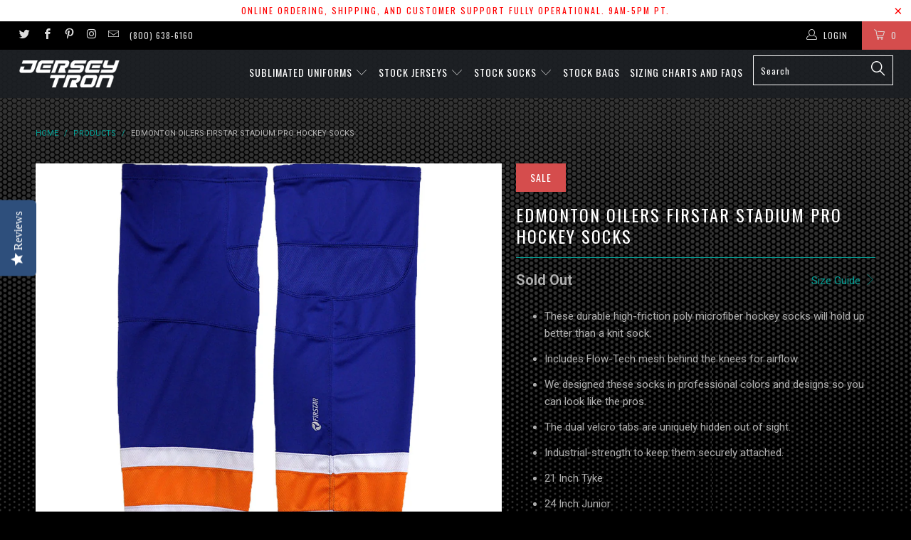

--- FILE ---
content_type: text/html; charset=utf-8
request_url: https://jerseytron.com/products/firstar-stadium-pro-hockey-socks-edmonton-oilers
body_size: 41186
content:


 <!DOCTYPE html> <!--[if lt IE 7 ]> <html class="ie ie6" lang="en"> <![endif]--> <!--[if IE 7 ]> <html class="ie ie7" lang="en"> <![endif]--> <!--[if IE 8 ]> <html class="ie ie8" lang="en"> <![endif]--> <!--[if IE 9 ]> <html class="ie ie9" lang="en"> <![endif]--> <!--[if (gte IE 10)|!(IE)]> <!--> <html lang="en"> <!-- <![endif]--> <head> <script>
  var BOLD = BOLD || {};
  BOLD.watchdog = BOLD.watchdog || {};
  BOLD.helpers = BOLD.helpers || {};

  BOLD.watchdog.init = function(){
    document.documentElement.addEventListener('click', BOLD.watchdog.optionsClickWatcher);
    document.documentElement.addEventListener('submit', BOLD.watchdog.optionsSubmitWatcher);
    document.addEventListener('DOMContentLoaded', BOLD.watchdog.addBackupCheckoutForm);
    document.addEventListener('DOMContentLoaded', BOLD.watchdog.addElementEventListeners);
    if(window.console && console.info){
      console.info('BOLD: Options Watchdog Initialized');
    }
  }
  
  BOLD.watchdog.optionsClickWatcher = function(evt){
    if(!BOLD.watchdog.clickWillTriggerCheckout(evt)){
      //We only care about unverified events that take us to checkout.
      return;
    }
    
    var target = evt.target;
    if(target.bold_watchdog_verified || (target.className && (target.className.indexOf('bold_clone') > -1 || (target.className.indexOf('bold_hidden') > -1 && !evt.isTrusted) )) ){
      //This is either a click on a bold_hidden element, a faked click on a bold_hidden element - this is expected normal workflow, allow event to proceed
      return;
    }
    
    //If we reach this point, something happened that will take us to checkout - possibly without alerting Options!
    BOLD.watchdog.checkCartAndCheckOut(evt);
    
  };
  
  BOLD.watchdog.clickWillTriggerCheckout = function(evt){
    var target = evt.target;
    if(!target || !target.getAttribute){
      return;
    }
    

    var target_name = target.getAttribute('name');
    var target_href = target.getAttribute('href');
    var target_onclick = target.getAttribute('onclick');

    if(target_name && target_name.toUpperCase().indexOf('CHECKOUT') > -1){
      //This is probably a form element with a name of 'checkout' that will trigger checkout behaviour
      return true;
    }
    
    if(target_name && target_name.toUpperCase().indexOf('GOTO_') > -1){
      //This is probably an alternate checkout button (Paypal, Amazon, etc.)
      return true;
    }
    
    if(target_href && target_href.toUpperCase().indexOf('/CHECKOUT') > -1 && target_href.toUpperCase().indexOf('/TOOLS/CHECKOUT')== -1 && target_href.toUpperCase().indexOf('/APP/CHECKOUT') == -1){
      //A hyperlink that will take us to checkout - remembering to exclude app and proxy related pages
      return true;
    }
    
    if(target_onclick && target_onclick.toUpperCase().indexOf('CHECKOUT') > -1){
      //Seriously? An element with an onclick going to checkout? Who even does this?
      return true;
    }
  }
  
  
  
  BOLD.watchdog.optionsSubmitWatcher = function(evt){
    var target = evt.target;
    if(!target || !target.getAttribute){
      return;
    }
    
    if(target.bold_watchdog_verified){
      //Already given a pass? Let it go through
      return;
    }
    
    var action = target.getAttribute('action');
    if(action && action.toUpperCase().indexOf('CHECKOUT') > -1 || (action.toUpperCase().indexOf('CART') > -1 && action.toUpperCase().indexOf('/ADD') == -1 && target.querySelector('.watchdog-checkout-element'))){
      BOLD.watchdog.checkCartAndCheckOut(evt);
    }

  }
  
  BOLD.watchdog.sendAlert = function(status_code, target, cart){
    var postData = {
      endpoint:'watchdog',
      status:status_code,
      status_text:BOLD.watchdog.code_lookup[status_code],
      cart_token:cart.token || (document.cookie.indexOf('cart=')>-1 ? document.cookie.split('cart=')[1].split(';')[0] : null),
      request_data:JSON.stringify({
        url:window.location.href,
        user_agent:navigator.userAgent,
        element:target.outerHTML,
        event_emitter_log:BOLD.watchdog.summarizeEventEmitter(),
        options_loaded:(BOLD.options ? true : false),
        cart_on_load:{"note":null,"attributes":{},"original_total_price":0,"total_price":0,"total_discount":0,"total_weight":0.0,"item_count":0,"items":[],"requires_shipping":false,"currency":"USD","items_subtotal_price":0,"cart_level_discount_applications":[],"checkout_charge_amount":0},
        cart_current: cart
      })
    }
    
    BOLD.helpers.post('https://option.boldapps.net/v2/' + "hockeytron.myshopify.com" + '/frontend_error', postData);
  }
  
  BOLD.watchdog.code_lookup = {
    'WNC':'Not-Cloned: User clicked a checkout element that was not a bold_clone.  See request_data.element',
    'WIF':'Initial-Failure: BOLD.options did not exist at time of clicking checkout, but options.js loaded successfully on the retry',
    'WNL':'Never-Loaded: The options.js file did not load at initial page load or on the retry',
    'WCE':'Cloning-Error: It appears that options.js loaded, but some error prevented buttons from being cloned',
    'WOT':'Other: Something interfered with Watchdog\'s ability to provide adequate oversight'
  };
  
  BOLD.watchdog.addElementEventListeners = function(){
    //Move the event down to the body element, just in case somebody is using jQuery('body') - let's always be first!
    document.body.addEventListener('click', BOLD.watchdog.optionsClickWatcher);
    document.body.addEventListener('submit', BOLD.watchdog.optionsSubmitWatcher);
    
    document.documentElement.removeEventListener('click', BOLD.watchdog.optionsClickWatcher);
    document.documentElement.removeEventListener('submit', BOLD.watchdog.optionsSubmitWatcher);
    
    var checkoutClickElements = document.querySelectorAll('[name*="checkout"],[href*="checkout"],[onclick*="checkout"]');
    var checkoutSubmitElements = document.querySelectorAll('[action*="checkout"],[action*="cart"]:not([action*="/cart/add"])');

    for(var e=0; e <checkoutClickElements.length; e++){
      //If there's an onclick element, take it off before adding our listener so that we're first in line. Hook the onclick back on after to make it second-in-line
      var element = checkoutClickElements[e];
      var onclick_str = element.getAttribute('onclick');
      if(onclick_str){
        element.removeAttribute('onclick');
      }
      element.addEventListener('click', BOLD.watchdog.optionsClickWatcher);
      if(onclick_str){
        element.setAttribute('onclick', onclick_str);
      }
    }
    
    for(var e=0; e <checkoutSubmitElements.length; e++){
      //Ditto for form submit events
      var element = checkoutSubmitElements[e];
      var onsubmit_str = element.getAttribute('onsubmit');
      if(onsubmit_str){
        element.removeAttribute('onsubmit');
      }
      element.addEventListener('submit', BOLD.watchdog.optionsSubmitWatcher);
      if(onsubmit_str){
        element.setAttribute('onsubmit', onsubmit_str);
      }
    }
  };
  
  BOLD.watchdog.checkCartAndCheckOut = function(evt){
    evt.preventDefault();
    evt.stopImmediatePropagation();
    
    var target = evt.target;
    var form;
    if(target.tagName.toUpperCase() === 'INPUT' || target.tagName.toUpperCase() === 'BUTTON'){
      //Check to see if we have a form in play that we need to worry about updating with first
      form = target.form;
    } else if(target.tagName.toUpperCase() === 'FORM'){
      form = target;
    }
    
    if(form){
      //If the target had a name of checkout, add a hidden input to the form with a name of checkout
      var target_name = target.getAttribute('name');
      if(target_name && target_name.toUpperCase().indexOf('CHECKOUT') > -1){
        var checkout_field = document.createElement('input');
        checkout_field.setAttribute('name', 'checkout');
        checkout_field.setAttribute('type', 'hidden');
        checkout_field.setAttribute('value', 'checkout');
        checkout_field.className = 'watchdog-checkout-element';
        form.appendChild(checkout_field);
      }
      
      //Post cart update, fire cart_loaded then check out
      var updatestr = '';
      for(var x=0; x <form.elements.length; x++){
        if(!form.elements[x].name || !form.elements[x].value){
          continue;
        }
        if(updatestr.length){
          updatestr += '&';
        }
        updatestr += encodeURIComponent(form.elements[x].name) + '=' + encodeURIComponent(form.elements[x].value);
      }
      
      BOLD.helpers.post('/cart/update.js', updatestr, function(cart){ BOLD.watchdog.afterFormUpdate(cart, evt) }, BOLD.watchdog.formUpdateError);
    } else {
      BOLD.helpers.get('/cart.js', function(cart){ BOLD.watchdog.afterFormUpdate(cart, evt) }, BOLD.watchdog.formUpdateError);
    }
  };
  
  BOLD.watchdog.afterFormUpdate = function(cart, original_event){
    if(BOLD.common && BOLD.common.eventEmitter){
      BOLD.common.eventEmitter.emit('BOLD_COMMON_cart_loaded', cart);
    }
    
    var cart_has_options = (JSON.stringify(cart).indexOf('_boldVariantPrices') > -1);
    
    if(!cart_has_options){
      //No options, no need to do anything else
      BOLD.watchdog.resumeEvent(original_event);
      return;
    }
    
    //If at least one priced option ID is in the cart, assume that everything is good.  Start at the bottom and work up - the priced options are expected to be at the top, the lines with the _boldVariantIds at the bottom
    for(var i=cart.items.length - 1; i>=0; i--){
      var item=cart.items[i];
      if(item.properties && item.properties._boldVariantIds){
        var optionIds = item.properties._boldVariantIds.split(',');
        for(var o=0; o <optionIds.length; o++){
          var optId = optionIds[o];
          for(var j=0; j <i; j++){
            var chkItem = cart.items[j];
            if(optId == chkItem.id){
              BOLD.watchdog.resumeEvent(original_event);
              return;
            }
          }
        }
      }
    }
      
    //If we got this far, something has gone dreadfully awry! 
    //Did options even load?
    if(BOLD.options){
      BOLD.watchdog.checkoutUsingBackupForm(original_event, null, cart);
      return;
    }
    
    //Uh-oh. No options!
    BOLD.watchdog.retryOptions(original_event, cart);
    
  };
  
  BOLD.watchdog.resumeEvent = function(original_event){
    var target = original_event.target;
    
    //Open a brief window on the element for future clicks/submits to pass through
    target.bold_watchdog_verified = true;
    setTimeout(function(){target.bold_watchdog_verified = false;}, 100);
    
    var type = original_event.type;

    if(type === 'click'){
      //If it was a hyperlink, triggering a click may not navigate to the right page (depending on the browser)
      if(target.getAttribute('href')){
        window.location.href = target.getAttribute('href');
      }
      else if(typeof target.click === 'function'){
        target.click();
      } else {
        //If .click() isn't going to work, we're probably on a really old browser and something that's not a proper input field, so things are probably not working 100% anyways. Let's just go straight to checkout.
        window.location.href = '/checkout';
      }
    } else if(type === 'submit'){
      if(typeof Event === 'function'){
        var submitEvt = new Event('submit', {bubbles:true, cancelable: true});
        document.addEventListener('submit', BOLD.watchdog.submitFormAfterTriggeringEvents);
        target.dispatchEvent(submitEvt);
      }else{
        target.submit();
      }
    }
  }
  
  BOLD.watchdog.submitFormAfterTriggeringEvents = function(evt){
    if(evt.type === 'submit' && !evt.defaultPrevented && evt.target && typeof evt.target.submit === 'function'){
      evt.target.submit();
    } else {
      //Some other code is taking care of things - step aside until the next checkout attempt
      document.removeEventListener('submit', BOLD.watchdog.submitFormAfterTriggeringEvents);
    }
  };
  
  BOLD.watchdog.checkoutUsingBackupForm = function(original_event, error_code, cart){
    var backupForm = document.getElementById('bold-watchdog-checkout-form');
    if(!backupForm){
      //Something is messing with Watchdog - alert an error and go to checkout
      BOLD.watchdog.sendAlert('WOT', original_event.target, cart);
      setTimeout(function(){ BOLD.watchdog.resumeEvent(original_event);}, 100);
      return;
    }
    var backupSubmit = backupForm.querySelector('.bold_clone');
    if(backupSubmit){
      //Use the backup bold-clone element to check out with options
      BOLD.watchdog.sendAlert(error_code || 'WNC', original_event.target, cart);
      backupSubmit.click();
      return;
    } else {
      //Options exists but couldn't clone our backup button - alert and send to checkout
      BOLD.watchdog.sendAlert(error_code || 'WCE', original_event.target, cart);
      setTimeout(function(){ BOLD.watchdog.resumeEvent(original_event);}, 100);
      return;
    }
  };
  
  BOLD.watchdog.formUpdateError = function(original_event){
    BOLD.watchdog.sendAlert('WOT', original_event.target);
    setTimeout(function(){ BOLD.watchdog.resumeEvent(original_event);}, 100);
    return;
  };
  
  BOLD.watchdog.summarizeEventEmitter = function(){
    var evtStack = [];
    if(BOLD.common && BOLD.common.eventEmitter && BOLD.common.eventEmitter._events){
      for(var e=0 in BOLD.common.eventEmitter._events){
        evtStack.push({name:e, arrayLength:BOLD.common.eventEmitter._events[e].length});
      }
    }
    return (evtStack.length ? evtStack : null);
  };

  
  BOLD.watchdog.retryOptions = function(original_event, cart){
    if(BOLD.options && BOLD.options.app){
      BOLD.watchdog.resumeEvent(original_event);
      return;
    }
    
    BOLD.watchdog.loadScript('https://option.boldapps.net/js/options.js?v2', function(){ setTimeout(function(){ BOLD.watchdog.checkoutUsingBackupForm(original_event, 'WIF', cart) }, 100)}, function(){ BOLD.watchdog.checkoutUsingBackupForm(original_event, 'WNL', cart) } )
  }
  
  BOLD.watchdog.addBackupCheckoutForm = function(){
    var legitCheckoutForm = document.createElement('form');
    legitCheckoutForm.setAttribute('action', '/cart');
    legitCheckoutForm.setAttribute('id', 'bold-watchdog-checkout-form');
    legitCheckoutForm.setAttribute('method', 'post');
    legitCheckoutForm.style.display = 'none';
    legitCheckoutForm.innerHTML = ' <input class="bold-watchdog-checkout" type="submit" name="checkout" value="Checkout">';
    document.body.appendChild(legitCheckoutForm);
  }
  

  BOLD.helpers.post = function(url, data, success_callback, error_callback){
    var request = new XMLHttpRequest();
    request.open('POST', url, true);
    if(typeof data === 'object' && url.indexOf('frontend_error') == -1){
      request.setRequestHeader('Content-Type', 'application/json; charset=UTF-8');
    }
    request.onload = function() {
      if (request.status >= 200 && request.status <400) {
        // Success!
        var response;
        try {
          response = JSON.parse(request.responseText);
        } catch (e) {
          response = request.responseText;
        } finally {
          if(typeof success_callback === 'function'){
            success_callback(response)
          }
        }
      } else {
        // We reached our target server, but it returned an error
        if(typeof error_callback === 'function'){
          error_callback(request.responseText);
        }
      }
    };
    request.send(( typeof data === 'object' ? JSON.stringify(data) : data ));
  };
  
  BOLD.helpers.get = function(url, success_callback, error_callback){
    var request = new XMLHttpRequest();
    request.open('GET', url, true);
    request.onload = function() {
      if (request.status >= 200 && request.status <400) {
        // Success!
        var response;
        try {
          response = JSON.parse(request.responseText);
        } catch (e) {
          response = request.responseText;
        } finally {
          if(typeof success_callback === 'function'){
            success_callback(response)
          }
        }
      } else {
        // We reached our target server, but it returned an error
        if(typeof error_callback === 'function'){
          error_callback(request.responseText);
        }
      }
    };
    request.send();
  };

  BOLD.watchdog.loadScript = function(url, success_callback, error_callback){
    if(!url) return;
    var script = document.createElement("script");
    script.type = "text/javascript";
    if (script.readyState){  /* IE */
      script.onreadystatechange = function(){
        if (script.readyState == "loaded" || script.readyState == "complete"){
          script.onreadystatechange = null;
          if(typeof success_callback === 'function')
            success_callback();
        }
      };
    } else {  /* Others */
      script.onload = function(){
        if(typeof success_callback === 'function'){
          success_callback();
        }
      };
      script.onerror = function(){
        if(typeof error_callback === 'function'){
          error_callback();
        }
      }
    }
    script.src = url;
    document.getElementsByTagName("head")[0].appendChild(script);
  };
  
  BOLD.watchdog.init();</script> <meta charset="utf-8"> <meta http-equiv="cleartype" content="on"> <meta name="robots" content="index,follow"> <!-- Custom Fonts --> <link href="//fonts.googleapis.com/css?family=.|Oswald:light,normal,bold|Oswald:light,normal,bold|Oswald:light,normal,bold|Roboto:light,normal,bold|Roboto:light,normal,bold" rel="stylesheet" type="text/css" /> <!-- Stylesheets for Turbo 1.1.1 --> <link href="//jerseytron.com/cdn/shop/t/42/assets/styles.scss.css?v=179537281554205216731674755510" rel="stylesheet" type="text/css" media="all" /> <title>Edmonton Oilers Firstar Stadium Pro Hockey Socks - JerseyTron</title> <meta name="description" content="These durable high-friction poly microfiber hockey socks will hold up better than a knit sock. Includes Flow-Tech mesh behind the knees for airflow. We designed these socks in professional colors and designs so you can look like the pros. The dual velcro tabs are uniquely hidden out of sight. Industrial-strength to kee" /> <meta name="author" content="JerseyTron"> <meta property="og:url" content="https://jerseytron.com/products/firstar-stadium-pro-hockey-socks-edmonton-oilers"> <meta property="og:site_name" content="JerseyTron"> <meta property="og:type" content="product"> <meta property="og:title" content="Edmonton Oilers Firstar Stadium Pro Hockey Socks"> <meta property="og:image" content="http://jerseytron.com/cdn/shop/products/media_e913dc66-acb1-4ae2-af72-a007ef908aca_600x.jpg?v=1522994508"> <meta property="og:image:secure_url" content="https://jerseytron.com/cdn/shop/products/media_e913dc66-acb1-4ae2-af72-a007ef908aca_600x.jpg?v=1522994508"> <meta property="og:price:amount" content="1.00"> <meta property="og:price:currency" content="USD"> <meta property="og:description" content="These durable high-friction poly microfiber hockey socks will hold up better than a knit sock. Includes Flow-Tech mesh behind the knees for airflow. We designed these socks in professional colors and designs so you can look like the pros. The dual velcro tabs are uniquely hidden out of sight. Industrial-strength to kee"> <meta name="twitter:site" content="@jerseytron"> <meta name="twitter:card" content="summary"> <meta name="twitter:title" content="Edmonton Oilers Firstar Stadium Pro Hockey Socks"> <meta name="twitter:description" content="These durable high-friction poly microfiber hockey socks will hold up better than a knit sock. Includes Flow-Tech mesh behind the knees for airflow. We designed these socks in professional colors and designs so you can look like the pros. The dual velcro tabs are uniquely hidden out of sight. Industrial-strength to kee"> <meta name="twitter:image" content="https://jerseytron.com/cdn/shop/products/media_e913dc66-acb1-4ae2-af72-a007ef908aca_medium.jpg?v=1522994508"> <meta name="twitter:image:width" content="240"> <meta name="twitter:image:height" content="240"> <!-- Mobile Specific Metas --> <meta name="HandheldFriendly" content="True"> <meta name="MobileOptimized" content="320"> <meta name="viewport" content="width=device-width,initial-scale=1"> <meta name="theme-color" content="#000000"> <link rel="shortcut icon" type="image/x-icon" href="//jerseytron.com/cdn/shop/t/42/assets/favicon.png?v=148718616098839658131562361528"> <link rel="canonical" href="https://jerseytron.com/products/firstar-stadium-pro-hockey-socks-edmonton-oilers" /> <script>window.performance && window.performance.mark && window.performance.mark('shopify.content_for_header.start');</script> <meta id="shopify-digital-wallet" name="shopify-digital-wallet" content="/2856694/digital_wallets/dialog"> <meta name="shopify-checkout-api-token" content="137f949ae3ddc400816fb67aaf7f6c37"> <meta id="in-context-paypal-metadata" data-shop-id="2856694" data-venmo-supported="false" data-environment="production" data-locale="en_US" data-paypal-v4="true" data-currency="USD"> <link rel="alternate" type="application/json+oembed" href="https://jerseytron.com/products/firstar-stadium-pro-hockey-socks-edmonton-oilers.oembed"> <script async="async" src="/checkouts/internal/preloads.js?locale=en-US"></script> <link rel="preconnect" href="https://shop.app" crossorigin="anonymous"> <script async="async" src="https://shop.app/checkouts/internal/preloads.js?locale=en-US&shop_id=2856694" crossorigin="anonymous"></script> <script id="shopify-features" type="application/json">{"accessToken":"137f949ae3ddc400816fb67aaf7f6c37","betas":["rich-media-storefront-analytics"],"domain":"jerseytron.com","predictiveSearch":true,"shopId":2856694,"locale":"en"}</script> <script>var Shopify = Shopify || {};
Shopify.shop = "hockeytron.myshopify.com";
Shopify.locale = "en";
Shopify.currency = {"active":"USD","rate":"1.0"};
Shopify.country = "US";
Shopify.theme = {"name":"Copy of Jerseytron_pro_v1","id":73227468842,"schema_name":null,"schema_version":null,"theme_store_id":null,"role":"main"};
Shopify.theme.handle = "null";
Shopify.theme.style = {"id":null,"handle":null};
Shopify.cdnHost = "jerseytron.com/cdn";
Shopify.routes = Shopify.routes || {};
Shopify.routes.root = "/";</script> <script type="module">!function(o){(o.Shopify=o.Shopify||{}).modules=!0}(window);</script> <script>!function(o){function n(){var o=[];function n(){o.push(Array.prototype.slice.apply(arguments))}return n.q=o,n}var t=o.Shopify=o.Shopify||{};t.loadFeatures=n(),t.autoloadFeatures=n()}(window);</script> <script>
  window.ShopifyPay = window.ShopifyPay || {};
  window.ShopifyPay.apiHost = "shop.app\/pay";
  window.ShopifyPay.redirectState = null;</script> <script id="shop-js-analytics" type="application/json">{"pageType":"product"}</script> <script defer="defer" async type="module" src="//jerseytron.com/cdn/shopifycloud/shop-js/modules/v2/client.init-shop-cart-sync_BT-GjEfc.en.esm.js"></script> <script defer="defer" async type="module" src="//jerseytron.com/cdn/shopifycloud/shop-js/modules/v2/chunk.common_D58fp_Oc.esm.js"></script> <script defer="defer" async type="module" src="//jerseytron.com/cdn/shopifycloud/shop-js/modules/v2/chunk.modal_xMitdFEc.esm.js"></script> <script type="module">
  await import("//jerseytron.com/cdn/shopifycloud/shop-js/modules/v2/client.init-shop-cart-sync_BT-GjEfc.en.esm.js");
await import("//jerseytron.com/cdn/shopifycloud/shop-js/modules/v2/chunk.common_D58fp_Oc.esm.js");
await import("//jerseytron.com/cdn/shopifycloud/shop-js/modules/v2/chunk.modal_xMitdFEc.esm.js");

  window.Shopify.SignInWithShop?.initShopCartSync?.({"fedCMEnabled":true,"windoidEnabled":true});</script> <script>
  window.Shopify = window.Shopify || {};
  if (!window.Shopify.featureAssets) window.Shopify.featureAssets = {};
  window.Shopify.featureAssets['shop-js'] = {"shop-cart-sync":["modules/v2/client.shop-cart-sync_DZOKe7Ll.en.esm.js","modules/v2/chunk.common_D58fp_Oc.esm.js","modules/v2/chunk.modal_xMitdFEc.esm.js"],"init-fed-cm":["modules/v2/client.init-fed-cm_B6oLuCjv.en.esm.js","modules/v2/chunk.common_D58fp_Oc.esm.js","modules/v2/chunk.modal_xMitdFEc.esm.js"],"shop-cash-offers":["modules/v2/client.shop-cash-offers_D2sdYoxE.en.esm.js","modules/v2/chunk.common_D58fp_Oc.esm.js","modules/v2/chunk.modal_xMitdFEc.esm.js"],"shop-login-button":["modules/v2/client.shop-login-button_QeVjl5Y3.en.esm.js","modules/v2/chunk.common_D58fp_Oc.esm.js","modules/v2/chunk.modal_xMitdFEc.esm.js"],"pay-button":["modules/v2/client.pay-button_DXTOsIq6.en.esm.js","modules/v2/chunk.common_D58fp_Oc.esm.js","modules/v2/chunk.modal_xMitdFEc.esm.js"],"shop-button":["modules/v2/client.shop-button_DQZHx9pm.en.esm.js","modules/v2/chunk.common_D58fp_Oc.esm.js","modules/v2/chunk.modal_xMitdFEc.esm.js"],"avatar":["modules/v2/client.avatar_BTnouDA3.en.esm.js"],"init-windoid":["modules/v2/client.init-windoid_CR1B-cfM.en.esm.js","modules/v2/chunk.common_D58fp_Oc.esm.js","modules/v2/chunk.modal_xMitdFEc.esm.js"],"init-shop-for-new-customer-accounts":["modules/v2/client.init-shop-for-new-customer-accounts_C_vY_xzh.en.esm.js","modules/v2/client.shop-login-button_QeVjl5Y3.en.esm.js","modules/v2/chunk.common_D58fp_Oc.esm.js","modules/v2/chunk.modal_xMitdFEc.esm.js"],"init-shop-email-lookup-coordinator":["modules/v2/client.init-shop-email-lookup-coordinator_BI7n9ZSv.en.esm.js","modules/v2/chunk.common_D58fp_Oc.esm.js","modules/v2/chunk.modal_xMitdFEc.esm.js"],"init-shop-cart-sync":["modules/v2/client.init-shop-cart-sync_BT-GjEfc.en.esm.js","modules/v2/chunk.common_D58fp_Oc.esm.js","modules/v2/chunk.modal_xMitdFEc.esm.js"],"shop-toast-manager":["modules/v2/client.shop-toast-manager_DiYdP3xc.en.esm.js","modules/v2/chunk.common_D58fp_Oc.esm.js","modules/v2/chunk.modal_xMitdFEc.esm.js"],"init-customer-accounts":["modules/v2/client.init-customer-accounts_D9ZNqS-Q.en.esm.js","modules/v2/client.shop-login-button_QeVjl5Y3.en.esm.js","modules/v2/chunk.common_D58fp_Oc.esm.js","modules/v2/chunk.modal_xMitdFEc.esm.js"],"init-customer-accounts-sign-up":["modules/v2/client.init-customer-accounts-sign-up_iGw4briv.en.esm.js","modules/v2/client.shop-login-button_QeVjl5Y3.en.esm.js","modules/v2/chunk.common_D58fp_Oc.esm.js","modules/v2/chunk.modal_xMitdFEc.esm.js"],"shop-follow-button":["modules/v2/client.shop-follow-button_CqMgW2wH.en.esm.js","modules/v2/chunk.common_D58fp_Oc.esm.js","modules/v2/chunk.modal_xMitdFEc.esm.js"],"checkout-modal":["modules/v2/client.checkout-modal_xHeaAweL.en.esm.js","modules/v2/chunk.common_D58fp_Oc.esm.js","modules/v2/chunk.modal_xMitdFEc.esm.js"],"shop-login":["modules/v2/client.shop-login_D91U-Q7h.en.esm.js","modules/v2/chunk.common_D58fp_Oc.esm.js","modules/v2/chunk.modal_xMitdFEc.esm.js"],"lead-capture":["modules/v2/client.lead-capture_BJmE1dJe.en.esm.js","modules/v2/chunk.common_D58fp_Oc.esm.js","modules/v2/chunk.modal_xMitdFEc.esm.js"],"payment-terms":["modules/v2/client.payment-terms_Ci9AEqFq.en.esm.js","modules/v2/chunk.common_D58fp_Oc.esm.js","modules/v2/chunk.modal_xMitdFEc.esm.js"]};</script> <script>(function() {
  var isLoaded = false;
  function asyncLoad() {
    if (isLoaded) return;
    isLoaded = true;
    var urls = ["\/\/secure.apps.shappify.com\/apps\/csp\/customer_pricing.php?shop=hockeytron.myshopify.com","https:\/\/cp.boldapps.net\/csp_install_check.js?shop=hockeytron.myshopify.com"];
    for (var i = 0; i <urls.length; i++) {
      var s = document.createElement('script');
      s.type = 'text/javascript';
      s.async = true;
      s.src = urls[i];
      var x = document.getElementsByTagName('script')[0];
      x.parentNode.insertBefore(s, x);
    }
  };
  if(window.attachEvent) {
    window.attachEvent('onload', asyncLoad);
  } else {
    window.addEventListener('load', asyncLoad, false);
  }
})();</script> <script id="__st">var __st={"a":2856694,"offset":-28800,"reqid":"a3676777-3c6d-412b-9029-9a525701a6ca-1769395040","pageurl":"jerseytron.com\/products\/firstar-stadium-pro-hockey-socks-edmonton-oilers","u":"71d12c5414cd","p":"product","rtyp":"product","rid":10197623812};</script> <script>window.ShopifyPaypalV4VisibilityTracking = true;</script> <script id="captcha-bootstrap">!function(){'use strict';const t='contact',e='account',n='new_comment',o=[[t,t],['blogs',n],['comments',n],[t,'customer']],c=[[e,'customer_login'],[e,'guest_login'],[e,'recover_customer_password'],[e,'create_customer']],r=t=>t.map((([t,e])=>`form[action*='/${t}']:not([data-nocaptcha='true']) input[name='form_type'][value='${e}']`)).join(','),a=t=>()=>t?[...document.querySelectorAll(t)].map((t=>t.form)):[];function s(){const t=[...o],e=r(t);return a(e)}const i='password',u='form_key',d=['recaptcha-v3-token','g-recaptcha-response','h-captcha-response',i],f=()=>{try{return window.sessionStorage}catch{return}},m='__shopify_v',_=t=>t.elements[u];function p(t,e,n=!1){try{const o=window.sessionStorage,c=JSON.parse(o.getItem(e)),{data:r}=function(t){const{data:e,action:n}=t;return t[m]||n?{data:e,action:n}:{data:t,action:n}}(c);for(const[e,n]of Object.entries(r))t.elements[e]&&(t.elements[e].value=n);n&&o.removeItem(e)}catch(o){console.error('form repopulation failed',{error:o})}}const l='form_type',E='cptcha';function T(t){t.dataset[E]=!0}const w=window,h=w.document,L='Shopify',v='ce_forms',y='captcha';let A=!1;((t,e)=>{const n=(g='f06e6c50-85a8-45c8-87d0-21a2b65856fe',I='https://cdn.shopify.com/shopifycloud/storefront-forms-hcaptcha/ce_storefront_forms_captcha_hcaptcha.v1.5.2.iife.js',D={infoText:'Protected by hCaptcha',privacyText:'Privacy',termsText:'Terms'},(t,e,n)=>{const o=w[L][v],c=o.bindForm;if(c)return c(t,g,e,D).then(n);var r;o.q.push([[t,g,e,D],n]),r=I,A||(h.body.append(Object.assign(h.createElement('script'),{id:'captcha-provider',async:!0,src:r})),A=!0)});var g,I,D;w[L]=w[L]||{},w[L][v]=w[L][v]||{},w[L][v].q=[],w[L][y]=w[L][y]||{},w[L][y].protect=function(t,e){n(t,void 0,e),T(t)},Object.freeze(w[L][y]),function(t,e,n,w,h,L){const[v,y,A,g]=function(t,e,n){const i=e?o:[],u=t?c:[],d=[...i,...u],f=r(d),m=r(i),_=r(d.filter((([t,e])=>n.includes(e))));return[a(f),a(m),a(_),s()]}(w,h,L),I=t=>{const e=t.target;return e instanceof HTMLFormElement?e:e&&e.form},D=t=>v().includes(t);t.addEventListener('submit',(t=>{const e=I(t);if(!e)return;const n=D(e)&&!e.dataset.hcaptchaBound&&!e.dataset.recaptchaBound,o=_(e),c=g().includes(e)&&(!o||!o.value);(n||c)&&t.preventDefault(),c&&!n&&(function(t){try{if(!f())return;!function(t){const e=f();if(!e)return;const n=_(t);if(!n)return;const o=n.value;o&&e.removeItem(o)}(t);const e=Array.from(Array(32),(()=>Math.random().toString(36)[2])).join('');!function(t,e){_(t)||t.append(Object.assign(document.createElement('input'),{type:'hidden',name:u})),t.elements[u].value=e}(t,e),function(t,e){const n=f();if(!n)return;const o=[...t.querySelectorAll(`input[type='${i}']`)].map((({name:t})=>t)),c=[...d,...o],r={};for(const[a,s]of new FormData(t).entries())c.includes(a)||(r[a]=s);n.setItem(e,JSON.stringify({[m]:1,action:t.action,data:r}))}(t,e)}catch(e){console.error('failed to persist form',e)}}(e),e.submit())}));const S=(t,e)=>{t&&!t.dataset[E]&&(n(t,e.some((e=>e===t))),T(t))};for(const o of['focusin','change'])t.addEventListener(o,(t=>{const e=I(t);D(e)&&S(e,y())}));const B=e.get('form_key'),M=e.get(l),P=B&&M;t.addEventListener('DOMContentLoaded',(()=>{const t=y();if(P)for(const e of t)e.elements[l].value===M&&p(e,B);[...new Set([...A(),...v().filter((t=>'true'===t.dataset.shopifyCaptcha))])].forEach((e=>S(e,t)))}))}(h,new URLSearchParams(w.location.search),n,t,e,['guest_login'])})(!0,!0)}();</script> <script integrity="sha256-4kQ18oKyAcykRKYeNunJcIwy7WH5gtpwJnB7kiuLZ1E=" data-source-attribution="shopify.loadfeatures" defer="defer" src="//jerseytron.com/cdn/shopifycloud/storefront/assets/storefront/load_feature-a0a9edcb.js" crossorigin="anonymous"></script> <script crossorigin="anonymous" defer="defer" src="//jerseytron.com/cdn/shopifycloud/storefront/assets/shopify_pay/storefront-65b4c6d7.js?v=20250812"></script> <script data-source-attribution="shopify.dynamic_checkout.dynamic.init">var Shopify=Shopify||{};Shopify.PaymentButton=Shopify.PaymentButton||{isStorefrontPortableWallets:!0,init:function(){window.Shopify.PaymentButton.init=function(){};var t=document.createElement("script");t.src="https://jerseytron.com/cdn/shopifycloud/portable-wallets/latest/portable-wallets.en.js",t.type="module",document.head.appendChild(t)}};</script> <script data-source-attribution="shopify.dynamic_checkout.buyer_consent">
  function portableWalletsHideBuyerConsent(e){var t=document.getElementById("shopify-buyer-consent"),n=document.getElementById("shopify-subscription-policy-button");t&&n&&(t.classList.add("hidden"),t.setAttribute("aria-hidden","true"),n.removeEventListener("click",e))}function portableWalletsShowBuyerConsent(e){var t=document.getElementById("shopify-buyer-consent"),n=document.getElementById("shopify-subscription-policy-button");t&&n&&(t.classList.remove("hidden"),t.removeAttribute("aria-hidden"),n.addEventListener("click",e))}window.Shopify?.PaymentButton&&(window.Shopify.PaymentButton.hideBuyerConsent=portableWalletsHideBuyerConsent,window.Shopify.PaymentButton.showBuyerConsent=portableWalletsShowBuyerConsent);</script> <script data-source-attribution="shopify.dynamic_checkout.cart.bootstrap">document.addEventListener("DOMContentLoaded",(function(){function t(){return document.querySelector("shopify-accelerated-checkout-cart, shopify-accelerated-checkout")}if(t())Shopify.PaymentButton.init();else{new MutationObserver((function(e,n){t()&&(Shopify.PaymentButton.init(),n.disconnect())})).observe(document.body,{childList:!0,subtree:!0})}}));</script> <link id="shopify-accelerated-checkout-styles" rel="stylesheet" media="screen" href="https://jerseytron.com/cdn/shopifycloud/portable-wallets/latest/accelerated-checkout-backwards-compat.css" crossorigin="anonymous">
<style id="shopify-accelerated-checkout-cart">
        #shopify-buyer-consent {
  margin-top: 1em;
  display: inline-block;
  width: 100%;
}

#shopify-buyer-consent.hidden {
  display: none;
}

#shopify-subscription-policy-button {
  background: none;
  border: none;
  padding: 0;
  text-decoration: underline;
  font-size: inherit;
  cursor: pointer;
}

#shopify-subscription-policy-button::before {
  box-shadow: none;
}

      </style>

 <script>window.performance && window.performance.mark && window.performance.mark('shopify.content_for_header.end');</script> <script src="//jerseytron.com/cdn/shop/t/42/assets/app.js?v=154136002890304056381674755510"></script> <script type="text/javascript">
      (function e(){var e=document.createElement("script");e.type="text/javascript",e.async=true,e.src="//staticw2.yotpo.com/KqG1ZZREiRyMoOC8mo5N0xvUzBqkkUBKxuaAn4xs/widget.js";var t=document.getElementsByTagName("script")[0];t.parentNode.insertBefore(e,t)})();</script> <script>
          var currentScript = document.currentScript || document.scripts[document.scripts.length - 1];
          var boldVariantIds =[37736083844,37736083908,37736083972,37736084100];
          var boldProductHandle ="firstar-stadium-pro-hockey-socks-edmonton-oilers";
          var BOLD = BOLD || {};
          BOLD.products = BOLD.products || {};
          BOLD.variant_lookup = BOLD.variant_lookup || {};
          if (window.BOLD && !BOLD.common) {
              BOLD.common = BOLD.common || {};
              BOLD.common.Shopify = BOLD.common.Shopify || {};
              window.BOLD.common.Shopify.products = window.BOLD.common.Shopify.products || {};
              window.BOLD.common.Shopify.variants = window.BOLD.common.Shopify.variants || {};
              window.BOLD.common.Shopify.handles = window.BOLD.common.Shopify.handles || {};
              window.BOLD.common.Shopify.saveProduct = function (handle, product) {
                  if (typeof handle === 'string' && typeof window.BOLD.common.Shopify.products[handle] === 'undefined') {
                      if (typeof product === 'number') {
                          window.BOLD.common.Shopify.handles[product] = handle;
                          product = { id: product };
                      }
                      window.BOLD.common.Shopify.products[handle] = product;
                  }
              };
              window.BOLD.common.Shopify.saveVariant = function (variant_id, variant) {
                  if (typeof variant_id === 'number' && typeof window.BOLD.common.Shopify.variants[variant_id] === 'undefined') {
                      window.BOLD.common.Shopify.variants[variant_id] = variant;
                  }
              };
          }

          for (var boldIndex = 0; boldIndex <boldVariantIds.length; boldIndex = boldIndex + 1) {
            BOLD.variant_lookup[boldVariantIds[boldIndex]] = boldProductHandle;
          }

          BOLD.products[boldProductHandle] ={
    "id":10197623812,
    "title":"Edmonton Oilers Firstar Stadium Pro Hockey Socks","handle":"firstar-stadium-pro-hockey-socks-edmonton-oilers",
    "description":"\u003cul\u003e\n\u003cli\u003eThese durable high-friction poly microfiber hockey socks will hold up better than a knit sock.\u003c\/li\u003e\n\u003cli\u003eIncludes Flow-Tech mesh behind the knees for airflow.\u003c\/li\u003e\n\u003cli\u003eWe designed these socks in professional colors and designs so you can look like the pros.\u003c\/li\u003e\n\u003cli\u003eThe dual velcro tabs are uniquely hidden out of sight.\u003c\/li\u003e\n\u003cli\u003eIndustrial-strength to keep them securely attached.\u003c\/li\u003e\n\u003cli\u003e21 Inch Tyke\u003c\/li\u003e\n\u003cli\u003e24 Inch Junior\u003c\/li\u003e\n\u003cli\u003e27 Inch Intermediate\u003c\/li\u003e\n\u003cli\u003e31 Inch Senior\u003c\/li\u003e\n\u003cli\u003e\u003cfont color=\"#ff0000\"\u003eThe measurement from the top to bottom of the socks is 2 inches shorter than the selected size.\u003c\/font\u003e\u003c\/li\u003e\n\u003c\/ul\u003e",
    "published_at":"2017-03-31T00:40:38",
    "created_at":"2017-03-31T00:40:39",
    "vendor":"Firstar",
    "type":"Hockey Socks",
    "tags":["Dry Fit Socks","new","NHL Performance","Stock Socks"],
    "price":100,
    "price_min":100,
    "price_max":100,
    "price_varies":false,
    "compare_at_price":2499,
    "compare_at_price_min":2499,
    "compare_at_price_max":2499,
    "compare_at_price_varies":false,
    "all_variant_ids":[37736083844,37736083908,37736083972,37736084100],
    "variants":[

{
  "id":37736083844,
  "product_id":10197623812,
  "product_handle":"firstar-stadium-pro-hockey-socks-edmonton-oilers",
  "title":"Royal \/ 21 Inch",
  "option1":"Royal",
  "option2":"21 Inch",
  "option3":null,
  "sku":"34816",
  "requires_shipping":true,
  "taxable":true,
  "featured_image":null,"image_id":null,
  "available":false,
  "name":"Edmonton Oilers Firstar Stadium Pro Hockey Socks - Royal \/ 21 Inch",
  "options":["Royal","21 Inch"],
  "price":100,
  "weight":272,
  "compare_at_price":2499,
  "inventory_quantity":0,
  "inventory_management":"shopify",
  "inventory_policy":"deny",
  "inventory_in_cart":0,
  "inventory_remaining":0,
  "incoming":false,
  "next_incoming_date":null,
  "taxable":true,
  "barcode":"628931060100"
},

{
  "id":37736083908,
  "product_id":10197623812,
  "product_handle":"firstar-stadium-pro-hockey-socks-edmonton-oilers",
  "title":"Royal \/ 24 Inch",
  "option1":"Royal",
  "option2":"24 Inch",
  "option3":null,
  "sku":"34817",
  "requires_shipping":true,
  "taxable":true,
  "featured_image":null,"image_id":null,
  "available":false,
  "name":"Edmonton Oilers Firstar Stadium Pro Hockey Socks - Royal \/ 24 Inch",
  "options":["Royal","24 Inch"],
  "price":100,
  "weight":272,
  "compare_at_price":null,
  "inventory_quantity":0,
  "inventory_management":"shopify",
  "inventory_policy":"deny",
  "inventory_in_cart":0,
  "inventory_remaining":0,
  "incoming":false,
  "next_incoming_date":null,
  "taxable":true,
  "barcode":"628931060094"
},

{
  "id":37736083972,
  "product_id":10197623812,
  "product_handle":"firstar-stadium-pro-hockey-socks-edmonton-oilers",
  "title":"Royal \/ 27 Inch",
  "option1":"Royal",
  "option2":"27 Inch",
  "option3":null,
  "sku":"34818",
  "requires_shipping":true,
  "taxable":true,
  "featured_image":null,"image_id":null,
  "available":false,
  "name":"Edmonton Oilers Firstar Stadium Pro Hockey Socks - Royal \/ 27 Inch",
  "options":["Royal","27 Inch"],
  "price":100,
  "weight":272,
  "compare_at_price":2499,
  "inventory_quantity":0,
  "inventory_management":"shopify",
  "inventory_policy":"deny",
  "inventory_in_cart":0,
  "inventory_remaining":0,
  "incoming":false,
  "next_incoming_date":null,
  "taxable":true,
  "barcode":"628931060070"
},

{
  "id":37736084100,
  "product_id":10197623812,
  "product_handle":"firstar-stadium-pro-hockey-socks-edmonton-oilers",
  "title":"Royal \/ 31 Inch",
  "option1":"Royal",
  "option2":"31 Inch",
  "option3":null,
  "sku":"34819",
  "requires_shipping":true,
  "taxable":true,
  "featured_image":null,"image_id":null,
  "available":false,
  "name":"Edmonton Oilers Firstar Stadium Pro Hockey Socks - Royal \/ 31 Inch",
  "options":["Royal","31 Inch"],
  "price":100,
  "weight":272,
  "compare_at_price":2499,
  "inventory_quantity":0,
  "inventory_management":"shopify",
  "inventory_policy":"deny",
  "inventory_in_cart":0,
  "inventory_remaining":0,
  "incoming":false,
  "next_incoming_date":null,
  "taxable":true,
  "barcode":"628931060087"
}],
    "available":false,"images":["\/\/jerseytron.com\/cdn\/shop\/products\/media_e913dc66-acb1-4ae2-af72-a007ef908aca.jpg?v=1522994508"],"featured_image":"\/\/jerseytron.com\/cdn\/shop\/products\/media_e913dc66-acb1-4ae2-af72-a007ef908aca.jpg?v=1522994508",
    "options":["Color","Size"],
    "url":"\/products\/firstar-stadium-pro-hockey-socks-edmonton-oilers"};var boldCSPMetafields = {37736083844:{},37736083908:{},37736083972:{},37736084100:{}};
          var boldTempProduct ={"id":10197623812,"title":"Edmonton Oilers Firstar Stadium Pro Hockey Socks","handle":"firstar-stadium-pro-hockey-socks-edmonton-oilers","description":"\u003cul\u003e\n\u003cli\u003eThese durable high-friction poly microfiber hockey socks will hold up better than a knit sock.\u003c\/li\u003e\n\u003cli\u003eIncludes Flow-Tech mesh behind the knees for airflow.\u003c\/li\u003e\n\u003cli\u003eWe designed these socks in professional colors and designs so you can look like the pros.\u003c\/li\u003e\n\u003cli\u003eThe dual velcro tabs are uniquely hidden out of sight.\u003c\/li\u003e\n\u003cli\u003eIndustrial-strength to keep them securely attached.\u003c\/li\u003e\n\u003cli\u003e21 Inch Tyke\u003c\/li\u003e\n\u003cli\u003e24 Inch Junior\u003c\/li\u003e\n\u003cli\u003e27 Inch Intermediate\u003c\/li\u003e\n\u003cli\u003e31 Inch Senior\u003c\/li\u003e\n\u003cli\u003e\u003cfont color=\"#ff0000\"\u003eThe measurement from the top to bottom of the socks is 2 inches shorter than the selected size.\u003c\/font\u003e\u003c\/li\u003e\n\u003c\/ul\u003e","published_at":"2017-03-31T00:40:38-07:00","created_at":"2017-03-31T00:40:39-07:00","vendor":"Firstar","type":"Hockey Socks","tags":["Dry Fit Socks","new","NHL Performance","Stock Socks"],"price":100,"price_min":100,"price_max":100,"available":false,"price_varies":false,"compare_at_price":2499,"compare_at_price_min":2499,"compare_at_price_max":2499,"compare_at_price_varies":false,"variants":[{"id":37736083844,"title":"Royal \/ 21 Inch","option1":"Royal","option2":"21 Inch","option3":null,"sku":"34816","requires_shipping":true,"taxable":true,"featured_image":null,"available":false,"name":"Edmonton Oilers Firstar Stadium Pro Hockey Socks - Royal \/ 21 Inch","public_title":"Royal \/ 21 Inch","options":["Royal","21 Inch"],"price":100,"weight":272,"compare_at_price":2499,"inventory_quantity":0,"inventory_management":"shopify","inventory_policy":"deny","barcode":"628931060100","requires_selling_plan":false,"selling_plan_allocations":[]},{"id":37736083908,"title":"Royal \/ 24 Inch","option1":"Royal","option2":"24 Inch","option3":null,"sku":"34817","requires_shipping":true,"taxable":true,"featured_image":null,"available":false,"name":"Edmonton Oilers Firstar Stadium Pro Hockey Socks - Royal \/ 24 Inch","public_title":"Royal \/ 24 Inch","options":["Royal","24 Inch"],"price":100,"weight":272,"compare_at_price":null,"inventory_quantity":0,"inventory_management":"shopify","inventory_policy":"deny","barcode":"628931060094","requires_selling_plan":false,"selling_plan_allocations":[]},{"id":37736083972,"title":"Royal \/ 27 Inch","option1":"Royal","option2":"27 Inch","option3":null,"sku":"34818","requires_shipping":true,"taxable":true,"featured_image":null,"available":false,"name":"Edmonton Oilers Firstar Stadium Pro Hockey Socks - Royal \/ 27 Inch","public_title":"Royal \/ 27 Inch","options":["Royal","27 Inch"],"price":100,"weight":272,"compare_at_price":2499,"inventory_quantity":0,"inventory_management":"shopify","inventory_policy":"deny","barcode":"628931060070","requires_selling_plan":false,"selling_plan_allocations":[]},{"id":37736084100,"title":"Royal \/ 31 Inch","option1":"Royal","option2":"31 Inch","option3":null,"sku":"34819","requires_shipping":true,"taxable":true,"featured_image":null,"available":false,"name":"Edmonton Oilers Firstar Stadium Pro Hockey Socks - Royal \/ 31 Inch","public_title":"Royal \/ 31 Inch","options":["Royal","31 Inch"],"price":100,"weight":272,"compare_at_price":2499,"inventory_quantity":0,"inventory_management":"shopify","inventory_policy":"deny","barcode":"628931060087","requires_selling_plan":false,"selling_plan_allocations":[]}],"images":["\/\/jerseytron.com\/cdn\/shop\/products\/media_e913dc66-acb1-4ae2-af72-a007ef908aca.jpg?v=1522994508"],"featured_image":"\/\/jerseytron.com\/cdn\/shop\/products\/media_e913dc66-acb1-4ae2-af72-a007ef908aca.jpg?v=1522994508","options":["Color","Size"],"media":[{"alt":null,"id":2144272810026,"position":1,"preview_image":{"aspect_ratio":1.0,"height":1050,"width":1050,"src":"\/\/jerseytron.com\/cdn\/shop\/products\/media_e913dc66-acb1-4ae2-af72-a007ef908aca.jpg?v=1522994508"},"aspect_ratio":1.0,"height":1050,"media_type":"image","src":"\/\/jerseytron.com\/cdn\/shop\/products\/media_e913dc66-acb1-4ae2-af72-a007ef908aca.jpg?v=1522994508","width":1050}],"requires_selling_plan":false,"selling_plan_groups":[],"content":"\u003cul\u003e\n\u003cli\u003eThese durable high-friction poly microfiber hockey socks will hold up better than a knit sock.\u003c\/li\u003e\n\u003cli\u003eIncludes Flow-Tech mesh behind the knees for airflow.\u003c\/li\u003e\n\u003cli\u003eWe designed these socks in professional colors and designs so you can look like the pros.\u003c\/li\u003e\n\u003cli\u003eThe dual velcro tabs are uniquely hidden out of sight.\u003c\/li\u003e\n\u003cli\u003eIndustrial-strength to keep them securely attached.\u003c\/li\u003e\n\u003cli\u003e21 Inch Tyke\u003c\/li\u003e\n\u003cli\u003e24 Inch Junior\u003c\/li\u003e\n\u003cli\u003e27 Inch Intermediate\u003c\/li\u003e\n\u003cli\u003e31 Inch Senior\u003c\/li\u003e\n\u003cli\u003e\u003cfont color=\"#ff0000\"\u003eThe measurement from the top to bottom of the socks is 2 inches shorter than the selected size.\u003c\/font\u003e\u003c\/li\u003e\n\u003c\/ul\u003e"};
          var bold_rp =[{},{},{},{}];
          if(boldTempProduct){
            window.BOLD.common.Shopify.saveProduct(boldTempProduct.handle, boldTempProduct.id);
            for (var boldIndex = 0; boldTempProduct && boldIndex <boldTempProduct.variants.length; boldIndex = boldIndex + 1){
              var rp_group_id = bold_rp[boldIndex].rp_group_id ? '' + bold_rp[boldIndex].rp_group_id : '';
              window.BOLD.common.Shopify.saveVariant(
                  boldTempProduct.variants[boldIndex].id,
                  {
                    product_id: boldTempProduct.id,
                    product_handle: boldTempProduct.handle,
                    price: boldTempProduct.variants[boldIndex].price,
                    group_id: rp_group_id,
                    csp_metafield: boldCSPMetafields[boldTempProduct.variants[boldIndex].id]
                  }
              );
            }
          }

          currentScript.parentNode.removeChild(currentScript);</script> <script>window.BOLD = window.BOLD || {};
    window.BOLD.common = window.BOLD.common || {};
    window.BOLD.common.Shopify = window.BOLD.common.Shopify || {};
    window.BOLD.common.Shopify.shop = {
      domain: 'jerseytron.com',
      permanent_domain: 'hockeytron.myshopify.com',
      url: 'https://jerseytron.com',
      secure_url: 'https://jerseytron.com',
      money_format: "\u003cspan class=money\u003e$ {{amount}} USD\u003c\/span\u003e",
      currency: "USD"
    };
    window.BOLD.common.Shopify.customer = {
      id: null,
      tags: null,
    };
    window.BOLD.common.Shopify.cart = {"note":null,"attributes":{},"original_total_price":0,"total_price":0,"total_discount":0,"total_weight":0.0,"item_count":0,"items":[],"requires_shipping":false,"currency":"USD","items_subtotal_price":0,"cart_level_discount_applications":[],"checkout_charge_amount":0};
    window.BOLD.common.template = 'product';window.BOLD.common.Shopify.formatMoney = function(money, format) {
        function n(t, e) {
            return "undefined" == typeof t ? e : t
        }
        function r(t, e, r, i) {
            if (e = n(e, 2),
                r = n(r, ","),
                i = n(i, "."),
            isNaN(t) || null == t)
                return 0;
            t = (t / 100).toFixed(e);
            var o = t.split(".")
                , a = o[0].replace(/(\d)(?=(\d\d\d)+(?!\d))/g, "$1" + r)
                , s = o[1] ? i + o[1] : "";
            return a + s
        }
        "string" == typeof money && (money = money.replace(".", ""));
        var i = ""
            , o = /\{\{\s*(\w+)\s*\}\}/
            , a = format || window.BOLD.common.Shopify.shop.money_format || window.Shopify.money_format || "$ {{ amount }}";
        switch (a.match(o)[1]) {
            case "amount":
                i = r(money, 2, ",", ".");
                break;
            case "amount_no_decimals":
                i = r(money, 0, ",", ".");
                break;
            case "amount_with_comma_separator":
                i = r(money, 2, ".", ",");
                break;
            case "amount_no_decimals_with_comma_separator":
                i = r(money, 0, ".", ",");
                break;
            case "amount_with_space_separator":
                i = r(money, 2, " ", ",");
                break;
            case "amount_no_decimals_with_space_separator":
                i = r(money, 0, " ", ",");
                break;
            case "amount_with_apostrophe_separator":
                i = r(money, 2, "'", ".");
                break;
        }
        return a.replace(o, i);
    };
    window.BOLD.common.Shopify.saveProduct = function (handle, product) {
      if (typeof handle === 'string' && typeof window.BOLD.common.Shopify.products[handle] === 'undefined') {
        if (typeof product === 'number') {
          window.BOLD.common.Shopify.handles[product] = handle;
          product = { id: product };
        }
        window.BOLD.common.Shopify.products[handle] = product;
      }
    };
    window.BOLD.common.Shopify.saveVariant = function (variant_id, variant) {
      if (typeof variant_id === 'number' && typeof window.BOLD.common.Shopify.variants[variant_id] === 'undefined') {
        window.BOLD.common.Shopify.variants[variant_id] = variant;
      }
    };window.BOLD.common.Shopify.products = window.BOLD.common.Shopify.products || {};
    window.BOLD.common.Shopify.variants = window.BOLD.common.Shopify.variants || {};
    window.BOLD.common.Shopify.handles = window.BOLD.common.Shopify.handles || {};window.BOLD.common.Shopify.handle = "firstar-stadium-pro-hockey-socks-edmonton-oilers"
window.BOLD.common.Shopify.saveProduct("firstar-stadium-pro-hockey-socks-edmonton-oilers", 10197623812);window.BOLD.common.Shopify.saveVariant(37736083844, { product_id: 10197623812, product_handle: "firstar-stadium-pro-hockey-socks-edmonton-oilers", price: 100, group_id: '', csp_metafield: {}});window.BOLD.common.Shopify.saveVariant(37736083908, { product_id: 10197623812, product_handle: "firstar-stadium-pro-hockey-socks-edmonton-oilers", price: 100, group_id: '', csp_metafield: {}});window.BOLD.common.Shopify.saveVariant(37736083972, { product_id: 10197623812, product_handle: "firstar-stadium-pro-hockey-socks-edmonton-oilers", price: 100, group_id: '', csp_metafield: {}});window.BOLD.common.Shopify.saveVariant(37736084100, { product_id: 10197623812, product_handle: "firstar-stadium-pro-hockey-socks-edmonton-oilers", price: 100, group_id: '', csp_metafield: {}});window.BOLD.apps_installed = {"Currency":1,"Customer Pricing":2,"Product Options":2} || {};window.BOLD.common.Shopify.metafields = window.BOLD.common.Shopify.metafields || {};window.BOLD.common.Shopify.metafields["bold_rp"] = {};window.BOLD.common.Shopify.metafields["bold_csp_defaults"] = {};window.BOLD.common.cacheParams = window.BOLD.common.cacheParams || {};
    window.BOLD.common.cacheParams.options = 1667990733;</script> <script>
    window.BOLD.common.cacheParams.options = 1769036178;</script> <link href="//jerseytron.com/cdn/shop/t/42/assets/bold-options.css?v=95908018000181424381619547441" rel="stylesheet" type="text/css" media="all" /> <script defer src="https://options.shopapps.site/js/options.js"></script> <script></script> <script src="https://cp.boldapps.net/js/csp.js" type="text/javascript"></script> <script src="//jerseytron.com/cdn/shop/t/42/assets/bold-helper-functions.js?v=46447038742716825881562361544" type="text/javascript"></script> <link href="//jerseytron.com/cdn/shop/t/42/assets/bold.css?v=160771186592901635041562361527" rel="stylesheet" type="text/css" media="all" /> <!-- Zapiet | Store Pickup + Delivery --> <link rel="stylesheet" href="https://maxcdn.bootstrapcdn.com/font-awesome/4.6.1/css/font-awesome.min.css"> <script src="//jerseytron.com/cdn/shop/t/42/assets/storepickup.js?v=20585704723749122181562361536" type="text/javascript"></script> <script type="text/javascript">
Zapiet.start({
    // Your myshopify.com domain name. 
    shop_identifier: 'hockeytron.myshopify.com',
    // Which language would you like the widget in? Default English. 
    language_code: 'en',
    // Any custom settings can go here.
    settings: {
      disable_deliveries: false,
      disable_pickups: false,
      disable_shipping: false
    },
    advance_notice: {
      pickup: {
        value: '',
        unit: '',
        breakpoint: '',
        after_breakpoint_value: '',
        after_breakpoint_unit: ''
      },
      delivery: { 
        value: '',
        unit: '',
        breakpoint: '',
        after_breakpoint_value: '',
        after_breakpoint_unit: ''
      },
      shipping: {
        value: '',
        breakpoint: '',
        after_breakpoint_value: ''
      }
    },
    // Do not modify the following parameters.
    cached_config: {"enable_app":true,"enable_geo_search_for_pickups":false,"pickup.enable_map":true,"delivery_validation_method":"within_max_radius","base_country_name":"United States","method_display_style":"default","date_format":"l, F j, Y","time_format":"g:ia","pickup_address_format":" <span class=\"name\"> <strong>{{company_name}} <\/strong> <\/span> <span class=\"address\">{{address_line_1}} <br>{{city}}, {{postal_code}} <\/span> <span class=\"distance\">{{distance}} <\/span>{{more_information}}","rates_enabled":true,"distance_format":"mi","enable_delivery_address_autocompletion":true,"pickup_date_picker_enabled":true,"pickup_time_picker_enabled":true,"delivery_date_picker_enabled":true,"delivery_time_picker_enabled":true,"shipping.date_picker_enabled":false,"checkout":{"delivery":{"prepopulate_shipping_address":true},"pickup":{"prepopulate_shipping_address":true}},"methods":{"shipping":{"active":true,"name":"Shipping","sort":1,"status":{"condition":"price","operator":"morethan","value":0,"enabled":true},"button":{"type":"default","default":"","hover":"","active":""}},"pickup":{"active":false,"name":"Pickup","sort":3,"status":{"condition":"price","operator":"morethan","value":0,"enabled":true},"button":{"type":"default","default":"","hover":"","active":""}}},"translations":{"methods":{"shipping":"Shipping","pickup":"Pickups","delivery":"Delivery"},"calendar":{"january":"January","february":"February","march":"March","april":"April","may":"May","june":"June","july":"July","august":"August","september":"September","october":"October","november":"November","december":"December","sunday":"Sun","monday":"Mon","tuesday":"Tue","wednesday":"Wed","thursday":"Thu","friday":"Fri","saturday":"Sat","today":"","close":"","labelMonthNext":"Next month","labelMonthPrev":"Previous month","labelMonthSelect":"Select a month","labelYearSelect":"Select a year","and":"and","between":"between"},"pickup":{"heading":"Store Pickup","note":"Find your nearest pickup location:","location_placeholder":"Enter your postal code ...","location_label":"Choose a location.","datepicker_label":"Pick a date and time.","date_time_output":"{{DATE}} at {{TIME}}","datepicker_placeholder":"Choose a date and time.","locations_found":"Please choose a pickup location, date and time:","no_locations_found":"Sorry, we could not find any pickup locations.","no_date_time_selected":"Please select a date & time.","checkout_button":"Checkout","could_not_find_location":"Sorry, we could not find your location.","checkout_error":"Please select a date and time for pickup.","more_information":"More information","opening_hours":"Opening hours"},"delivery":{"heading":"Local Delivery","note":"Enter your postal code into the field below to check if you are eligible for local delivery:","location_placeholder":"Enter your postal code ...","datepicker_label":"Pick a date and time.","datepicker_placeholder":"Choose a date and time.","date_time_output":"{{DATE}} between {{SLOT_START_TIME}} and {{SLOT_END_TIME}}","available":"Great! You are eligible for delivery.","not_available":"Sorry, delivery is not available in your area.","no_date_time_selected":"Please select a date & time for pickup.","checkout_button":"Checkout","could_not_find_location":"Sorry, we could not find your location.","checkout_error":"Please enter a valid zipcode and select your preferred date and time for delivery."},"shipping":{"heading":"Shipping","note":"Please click the checkout button to continue.","checkout_button":"Checkout","datepicker_placeholder":"Choose a date and time.","checkout_error":"Please choose a date for shipping."},"shipping_language_code":"en","delivery_language_code":"en-AU","pickup_language_code":"en-CA","pudo_language_code":null},"default_language":"en"}
});</script> <!-- Zapiet | Store Pickup + Delivery --><link href="https://monorail-edge.shopifysvc.com" rel="dns-prefetch">
<script>(function(){if ("sendBeacon" in navigator && "performance" in window) {try {var session_token_from_headers = performance.getEntriesByType('navigation')[0].serverTiming.find(x => x.name == '_s').description;} catch {var session_token_from_headers = undefined;}var session_cookie_matches = document.cookie.match(/_shopify_s=([^;]*)/);var session_token_from_cookie = session_cookie_matches && session_cookie_matches.length === 2 ? session_cookie_matches[1] : "";var session_token = session_token_from_headers || session_token_from_cookie || "";function handle_abandonment_event(e) {var entries = performance.getEntries().filter(function(entry) {return /monorail-edge.shopifysvc.com/.test(entry.name);});if (!window.abandonment_tracked && entries.length === 0) {window.abandonment_tracked = true;var currentMs = Date.now();var navigation_start = performance.timing.navigationStart;var payload = {shop_id: 2856694,url: window.location.href,navigation_start,duration: currentMs - navigation_start,session_token,page_type: "product"};window.navigator.sendBeacon("https://monorail-edge.shopifysvc.com/v1/produce", JSON.stringify({schema_id: "online_store_buyer_site_abandonment/1.1",payload: payload,metadata: {event_created_at_ms: currentMs,event_sent_at_ms: currentMs}}));}}window.addEventListener('pagehide', handle_abandonment_event);}}());</script>
<script id="web-pixels-manager-setup">(function e(e,d,r,n,o){if(void 0===o&&(o={}),!Boolean(null===(a=null===(i=window.Shopify)||void 0===i?void 0:i.analytics)||void 0===a?void 0:a.replayQueue)){var i,a;window.Shopify=window.Shopify||{};var t=window.Shopify;t.analytics=t.analytics||{};var s=t.analytics;s.replayQueue=[],s.publish=function(e,d,r){return s.replayQueue.push([e,d,r]),!0};try{self.performance.mark("wpm:start")}catch(e){}var l=function(){var e={modern:/Edge?\/(1{2}[4-9]|1[2-9]\d|[2-9]\d{2}|\d{4,})\.\d+(\.\d+|)|Firefox\/(1{2}[4-9]|1[2-9]\d|[2-9]\d{2}|\d{4,})\.\d+(\.\d+|)|Chrom(ium|e)\/(9{2}|\d{3,})\.\d+(\.\d+|)|(Maci|X1{2}).+ Version\/(15\.\d+|(1[6-9]|[2-9]\d|\d{3,})\.\d+)([,.]\d+|)( \(\w+\)|)( Mobile\/\w+|) Safari\/|Chrome.+OPR\/(9{2}|\d{3,})\.\d+\.\d+|(CPU[ +]OS|iPhone[ +]OS|CPU[ +]iPhone|CPU IPhone OS|CPU iPad OS)[ +]+(15[._]\d+|(1[6-9]|[2-9]\d|\d{3,})[._]\d+)([._]\d+|)|Android:?[ /-](13[3-9]|1[4-9]\d|[2-9]\d{2}|\d{4,})(\.\d+|)(\.\d+|)|Android.+Firefox\/(13[5-9]|1[4-9]\d|[2-9]\d{2}|\d{4,})\.\d+(\.\d+|)|Android.+Chrom(ium|e)\/(13[3-9]|1[4-9]\d|[2-9]\d{2}|\d{4,})\.\d+(\.\d+|)|SamsungBrowser\/([2-9]\d|\d{3,})\.\d+/,legacy:/Edge?\/(1[6-9]|[2-9]\d|\d{3,})\.\d+(\.\d+|)|Firefox\/(5[4-9]|[6-9]\d|\d{3,})\.\d+(\.\d+|)|Chrom(ium|e)\/(5[1-9]|[6-9]\d|\d{3,})\.\d+(\.\d+|)([\d.]+$|.*Safari\/(?![\d.]+ Edge\/[\d.]+$))|(Maci|X1{2}).+ Version\/(10\.\d+|(1[1-9]|[2-9]\d|\d{3,})\.\d+)([,.]\d+|)( \(\w+\)|)( Mobile\/\w+|) Safari\/|Chrome.+OPR\/(3[89]|[4-9]\d|\d{3,})\.\d+\.\d+|(CPU[ +]OS|iPhone[ +]OS|CPU[ +]iPhone|CPU IPhone OS|CPU iPad OS)[ +]+(10[._]\d+|(1[1-9]|[2-9]\d|\d{3,})[._]\d+)([._]\d+|)|Android:?[ /-](13[3-9]|1[4-9]\d|[2-9]\d{2}|\d{4,})(\.\d+|)(\.\d+|)|Mobile Safari.+OPR\/([89]\d|\d{3,})\.\d+\.\d+|Android.+Firefox\/(13[5-9]|1[4-9]\d|[2-9]\d{2}|\d{4,})\.\d+(\.\d+|)|Android.+Chrom(ium|e)\/(13[3-9]|1[4-9]\d|[2-9]\d{2}|\d{4,})\.\d+(\.\d+|)|Android.+(UC? ?Browser|UCWEB|U3)[ /]?(15\.([5-9]|\d{2,})|(1[6-9]|[2-9]\d|\d{3,})\.\d+)\.\d+|SamsungBrowser\/(5\.\d+|([6-9]|\d{2,})\.\d+)|Android.+MQ{2}Browser\/(14(\.(9|\d{2,})|)|(1[5-9]|[2-9]\d|\d{3,})(\.\d+|))(\.\d+|)|K[Aa][Ii]OS\/(3\.\d+|([4-9]|\d{2,})\.\d+)(\.\d+|)/},d=e.modern,r=e.legacy,n=navigator.userAgent;return n.match(d)?"modern":n.match(r)?"legacy":"unknown"}(),u="modern"===l?"modern":"legacy",c=(null!=n?n:{modern:"",legacy:""})[u],f=function(e){return[e.baseUrl,"/wpm","/b",e.hashVersion,"modern"===e.buildTarget?"m":"l",".js"].join("")}({baseUrl:d,hashVersion:r,buildTarget:u}),m=function(e){var d=e.version,r=e.bundleTarget,n=e.surface,o=e.pageUrl,i=e.monorailEndpoint;return{emit:function(e){var a=e.status,t=e.errorMsg,s=(new Date).getTime(),l=JSON.stringify({metadata:{event_sent_at_ms:s},events:[{schema_id:"web_pixels_manager_load/3.1",payload:{version:d,bundle_target:r,page_url:o,status:a,surface:n,error_msg:t},metadata:{event_created_at_ms:s}}]});if(!i)return console&&console.warn&&console.warn("[Web Pixels Manager] No Monorail endpoint provided, skipping logging."),!1;try{return self.navigator.sendBeacon.bind(self.navigator)(i,l)}catch(e){}var u=new XMLHttpRequest;try{return u.open("POST",i,!0),u.setRequestHeader("Content-Type","text/plain"),u.send(l),!0}catch(e){return console&&console.warn&&console.warn("[Web Pixels Manager] Got an unhandled error while logging to Monorail."),!1}}}}({version:r,bundleTarget:l,surface:e.surface,pageUrl:self.location.href,monorailEndpoint:e.monorailEndpoint});try{o.browserTarget=l,function(e){var d=e.src,r=e.async,n=void 0===r||r,o=e.onload,i=e.onerror,a=e.sri,t=e.scriptDataAttributes,s=void 0===t?{}:t,l=document.createElement("script"),u=document.querySelector("head"),c=document.querySelector("body");if(l.async=n,l.src=d,a&&(l.integrity=a,l.crossOrigin="anonymous"),s)for(var f in s)if(Object.prototype.hasOwnProperty.call(s,f))try{l.dataset[f]=s[f]}catch(e){}if(o&&l.addEventListener("load",o),i&&l.addEventListener("error",i),u)u.appendChild(l);else{if(!c)throw new Error("Did not find a head or body element to append the script");c.appendChild(l)}}({src:f,async:!0,onload:function(){if(!function(){var e,d;return Boolean(null===(d=null===(e=window.Shopify)||void 0===e?void 0:e.analytics)||void 0===d?void 0:d.initialized)}()){var d=window.webPixelsManager.init(e)||void 0;if(d){var r=window.Shopify.analytics;r.replayQueue.forEach((function(e){var r=e[0],n=e[1],o=e[2];d.publishCustomEvent(r,n,o)})),r.replayQueue=[],r.publish=d.publishCustomEvent,r.visitor=d.visitor,r.initialized=!0}}},onerror:function(){return m.emit({status:"failed",errorMsg:"".concat(f," has failed to load")})},sri:function(e){var d=/^sha384-[A-Za-z0-9+/=]+$/;return"string"==typeof e&&d.test(e)}(c)?c:"",scriptDataAttributes:o}),m.emit({status:"loading"})}catch(e){m.emit({status:"failed",errorMsg:(null==e?void 0:e.message)||"Unknown error"})}}})({shopId: 2856694,storefrontBaseUrl: "https://jerseytron.com",extensionsBaseUrl: "https://extensions.shopifycdn.com/cdn/shopifycloud/web-pixels-manager",monorailEndpoint: "https://monorail-edge.shopifysvc.com/unstable/produce_batch",surface: "storefront-renderer",enabledBetaFlags: ["2dca8a86"],webPixelsConfigList: [{"id":"1124171818","configuration":"{\"yotpoStoreId\":\"KqG1ZZREiRyMoOC8mo5N0xvUzBqkkUBKxuaAn4xs\"}","eventPayloadVersion":"v1","runtimeContext":"STRICT","scriptVersion":"8bb37a256888599d9a3d57f0551d3859","type":"APP","apiClientId":70132,"privacyPurposes":["ANALYTICS","MARKETING","SALE_OF_DATA"],"dataSharingAdjustments":{"protectedCustomerApprovalScopes":["read_customer_address","read_customer_email","read_customer_name","read_customer_personal_data","read_customer_phone"]}},{"id":"64094250","eventPayloadVersion":"v1","runtimeContext":"LAX","scriptVersion":"1","type":"CUSTOM","privacyPurposes":["ANALYTICS"],"name":"Google Analytics tag (migrated)"},{"id":"shopify-app-pixel","configuration":"{}","eventPayloadVersion":"v1","runtimeContext":"STRICT","scriptVersion":"0450","apiClientId":"shopify-pixel","type":"APP","privacyPurposes":["ANALYTICS","MARKETING"]},{"id":"shopify-custom-pixel","eventPayloadVersion":"v1","runtimeContext":"LAX","scriptVersion":"0450","apiClientId":"shopify-pixel","type":"CUSTOM","privacyPurposes":["ANALYTICS","MARKETING"]}],isMerchantRequest: false,initData: {"shop":{"name":"JerseyTron","paymentSettings":{"currencyCode":"USD"},"myshopifyDomain":"hockeytron.myshopify.com","countryCode":"US","storefrontUrl":"https:\/\/jerseytron.com"},"customer":null,"cart":null,"checkout":null,"productVariants":[{"price":{"amount":1.0,"currencyCode":"USD"},"product":{"title":"Edmonton Oilers Firstar Stadium Pro Hockey Socks","vendor":"Firstar","id":"10197623812","untranslatedTitle":"Edmonton Oilers Firstar Stadium Pro Hockey Socks","url":"\/products\/firstar-stadium-pro-hockey-socks-edmonton-oilers","type":"Hockey Socks"},"id":"37736083844","image":{"src":"\/\/jerseytron.com\/cdn\/shop\/products\/media_e913dc66-acb1-4ae2-af72-a007ef908aca.jpg?v=1522994508"},"sku":"34816","title":"Royal \/ 21 Inch","untranslatedTitle":"Royal \/ 21 Inch"},{"price":{"amount":1.0,"currencyCode":"USD"},"product":{"title":"Edmonton Oilers Firstar Stadium Pro Hockey Socks","vendor":"Firstar","id":"10197623812","untranslatedTitle":"Edmonton Oilers Firstar Stadium Pro Hockey Socks","url":"\/products\/firstar-stadium-pro-hockey-socks-edmonton-oilers","type":"Hockey Socks"},"id":"37736083908","image":{"src":"\/\/jerseytron.com\/cdn\/shop\/products\/media_e913dc66-acb1-4ae2-af72-a007ef908aca.jpg?v=1522994508"},"sku":"34817","title":"Royal \/ 24 Inch","untranslatedTitle":"Royal \/ 24 Inch"},{"price":{"amount":1.0,"currencyCode":"USD"},"product":{"title":"Edmonton Oilers Firstar Stadium Pro Hockey Socks","vendor":"Firstar","id":"10197623812","untranslatedTitle":"Edmonton Oilers Firstar Stadium Pro Hockey Socks","url":"\/products\/firstar-stadium-pro-hockey-socks-edmonton-oilers","type":"Hockey Socks"},"id":"37736083972","image":{"src":"\/\/jerseytron.com\/cdn\/shop\/products\/media_e913dc66-acb1-4ae2-af72-a007ef908aca.jpg?v=1522994508"},"sku":"34818","title":"Royal \/ 27 Inch","untranslatedTitle":"Royal \/ 27 Inch"},{"price":{"amount":1.0,"currencyCode":"USD"},"product":{"title":"Edmonton Oilers Firstar Stadium Pro Hockey Socks","vendor":"Firstar","id":"10197623812","untranslatedTitle":"Edmonton Oilers Firstar Stadium Pro Hockey Socks","url":"\/products\/firstar-stadium-pro-hockey-socks-edmonton-oilers","type":"Hockey Socks"},"id":"37736084100","image":{"src":"\/\/jerseytron.com\/cdn\/shop\/products\/media_e913dc66-acb1-4ae2-af72-a007ef908aca.jpg?v=1522994508"},"sku":"34819","title":"Royal \/ 31 Inch","untranslatedTitle":"Royal \/ 31 Inch"}],"purchasingCompany":null},},"https://jerseytron.com/cdn","fcfee988w5aeb613cpc8e4bc33m6693e112",{"modern":"","legacy":""},{"shopId":"2856694","storefrontBaseUrl":"https:\/\/jerseytron.com","extensionBaseUrl":"https:\/\/extensions.shopifycdn.com\/cdn\/shopifycloud\/web-pixels-manager","surface":"storefront-renderer","enabledBetaFlags":"[\"2dca8a86\"]","isMerchantRequest":"false","hashVersion":"fcfee988w5aeb613cpc8e4bc33m6693e112","publish":"custom","events":"[[\"page_viewed\",{}],[\"product_viewed\",{\"productVariant\":{\"price\":{\"amount\":1.0,\"currencyCode\":\"USD\"},\"product\":{\"title\":\"Edmonton Oilers Firstar Stadium Pro Hockey Socks\",\"vendor\":\"Firstar\",\"id\":\"10197623812\",\"untranslatedTitle\":\"Edmonton Oilers Firstar Stadium Pro Hockey Socks\",\"url\":\"\/products\/firstar-stadium-pro-hockey-socks-edmonton-oilers\",\"type\":\"Hockey Socks\"},\"id\":\"37736083844\",\"image\":{\"src\":\"\/\/jerseytron.com\/cdn\/shop\/products\/media_e913dc66-acb1-4ae2-af72-a007ef908aca.jpg?v=1522994508\"},\"sku\":\"34816\",\"title\":\"Royal \/ 21 Inch\",\"untranslatedTitle\":\"Royal \/ 21 Inch\"}}]]"});</script><script>
  window.ShopifyAnalytics = window.ShopifyAnalytics || {};
  window.ShopifyAnalytics.meta = window.ShopifyAnalytics.meta || {};
  window.ShopifyAnalytics.meta.currency = 'USD';
  var meta = {"product":{"id":10197623812,"gid":"gid:\/\/shopify\/Product\/10197623812","vendor":"Firstar","type":"Hockey Socks","handle":"firstar-stadium-pro-hockey-socks-edmonton-oilers","variants":[{"id":37736083844,"price":100,"name":"Edmonton Oilers Firstar Stadium Pro Hockey Socks - Royal \/ 21 Inch","public_title":"Royal \/ 21 Inch","sku":"34816"},{"id":37736083908,"price":100,"name":"Edmonton Oilers Firstar Stadium Pro Hockey Socks - Royal \/ 24 Inch","public_title":"Royal \/ 24 Inch","sku":"34817"},{"id":37736083972,"price":100,"name":"Edmonton Oilers Firstar Stadium Pro Hockey Socks - Royal \/ 27 Inch","public_title":"Royal \/ 27 Inch","sku":"34818"},{"id":37736084100,"price":100,"name":"Edmonton Oilers Firstar Stadium Pro Hockey Socks - Royal \/ 31 Inch","public_title":"Royal \/ 31 Inch","sku":"34819"}],"remote":false},"page":{"pageType":"product","resourceType":"product","resourceId":10197623812,"requestId":"a3676777-3c6d-412b-9029-9a525701a6ca-1769395040"}};
  for (var attr in meta) {
    window.ShopifyAnalytics.meta[attr] = meta[attr];
  }
</script>
<script class="analytics">
  (function () {
    var customDocumentWrite = function(content) {
      var jquery = null;

      if (window.jQuery) {
        jquery = window.jQuery;
      } else if (window.Checkout && window.Checkout.$) {
        jquery = window.Checkout.$;
      }

      if (jquery) {
        jquery('body').append(content);
      }
    };

    var hasLoggedConversion = function(token) {
      if (token) {
        return document.cookie.indexOf('loggedConversion=' + token) !== -1;
      }
      return false;
    }

    var setCookieIfConversion = function(token) {
      if (token) {
        var twoMonthsFromNow = new Date(Date.now());
        twoMonthsFromNow.setMonth(twoMonthsFromNow.getMonth() + 2);

        document.cookie = 'loggedConversion=' + token + '; expires=' + twoMonthsFromNow;
      }
    }

    var trekkie = window.ShopifyAnalytics.lib = window.trekkie = window.trekkie || [];
    if (trekkie.integrations) {
      return;
    }
    trekkie.methods = [
      'identify',
      'page',
      'ready',
      'track',
      'trackForm',
      'trackLink'
    ];
    trekkie.factory = function(method) {
      return function() {
        var args = Array.prototype.slice.call(arguments);
        args.unshift(method);
        trekkie.push(args);
        return trekkie;
      };
    };
    for (var i = 0; i < trekkie.methods.length; i++) {
      var key = trekkie.methods[i];
      trekkie[key] = trekkie.factory(key);
    }
    trekkie.load = function(config) {
      trekkie.config = config || {};
      trekkie.config.initialDocumentCookie = document.cookie;
      var first = document.getElementsByTagName('script')[0];
      var script = document.createElement('script');
      script.type = 'text/javascript';
      script.onerror = function(e) {
        var scriptFallback = document.createElement('script');
        scriptFallback.type = 'text/javascript';
        scriptFallback.onerror = function(error) {
                var Monorail = {
      produce: function produce(monorailDomain, schemaId, payload) {
        var currentMs = new Date().getTime();
        var event = {
          schema_id: schemaId,
          payload: payload,
          metadata: {
            event_created_at_ms: currentMs,
            event_sent_at_ms: currentMs
          }
        };
        return Monorail.sendRequest("https://" + monorailDomain + "/v1/produce", JSON.stringify(event));
      },
      sendRequest: function sendRequest(endpointUrl, payload) {
        // Try the sendBeacon API
        if (window && window.navigator && typeof window.navigator.sendBeacon === 'function' && typeof window.Blob === 'function' && !Monorail.isIos12()) {
          var blobData = new window.Blob([payload], {
            type: 'text/plain'
          });

          if (window.navigator.sendBeacon(endpointUrl, blobData)) {
            return true;
          } // sendBeacon was not successful

        } // XHR beacon

        var xhr = new XMLHttpRequest();

        try {
          xhr.open('POST', endpointUrl);
          xhr.setRequestHeader('Content-Type', 'text/plain');
          xhr.send(payload);
        } catch (e) {
          console.log(e);
        }

        return false;
      },
      isIos12: function isIos12() {
        return window.navigator.userAgent.lastIndexOf('iPhone; CPU iPhone OS 12_') !== -1 || window.navigator.userAgent.lastIndexOf('iPad; CPU OS 12_') !== -1;
      }
    };
    Monorail.produce('monorail-edge.shopifysvc.com',
      'trekkie_storefront_load_errors/1.1',
      {shop_id: 2856694,
      theme_id: 73227468842,
      app_name: "storefront",
      context_url: window.location.href,
      source_url: "//jerseytron.com/cdn/s/trekkie.storefront.8d95595f799fbf7e1d32231b9a28fd43b70c67d3.min.js"});

        };
        scriptFallback.async = true;
        scriptFallback.src = '//jerseytron.com/cdn/s/trekkie.storefront.8d95595f799fbf7e1d32231b9a28fd43b70c67d3.min.js';
        first.parentNode.insertBefore(scriptFallback, first);
      };
      script.async = true;
      script.src = '//jerseytron.com/cdn/s/trekkie.storefront.8d95595f799fbf7e1d32231b9a28fd43b70c67d3.min.js';
      first.parentNode.insertBefore(script, first);
    };
    trekkie.load(
      {"Trekkie":{"appName":"storefront","development":false,"defaultAttributes":{"shopId":2856694,"isMerchantRequest":null,"themeId":73227468842,"themeCityHash":"3124239511732719577","contentLanguage":"en","currency":"USD","eventMetadataId":"53419964-793e-4a48-885a-545f8c875965"},"isServerSideCookieWritingEnabled":true,"monorailRegion":"shop_domain","enabledBetaFlags":["65f19447"]},"Session Attribution":{},"S2S":{"facebookCapiEnabled":true,"source":"trekkie-storefront-renderer","apiClientId":580111}}
    );

    var loaded = false;
    trekkie.ready(function() {
      if (loaded) return;
      loaded = true;

      window.ShopifyAnalytics.lib = window.trekkie;

      var originalDocumentWrite = document.write;
      document.write = customDocumentWrite;
      try { window.ShopifyAnalytics.merchantGoogleAnalytics.call(this); } catch(error) {};
      document.write = originalDocumentWrite;

      window.ShopifyAnalytics.lib.page(null,{"pageType":"product","resourceType":"product","resourceId":10197623812,"requestId":"a3676777-3c6d-412b-9029-9a525701a6ca-1769395040","shopifyEmitted":true});

      var match = window.location.pathname.match(/checkouts\/(.+)\/(thank_you|post_purchase)/)
      var token = match? match[1]: undefined;
      if (!hasLoggedConversion(token)) {
        setCookieIfConversion(token);
        window.ShopifyAnalytics.lib.track("Viewed Product",{"currency":"USD","variantId":37736083844,"productId":10197623812,"productGid":"gid:\/\/shopify\/Product\/10197623812","name":"Edmonton Oilers Firstar Stadium Pro Hockey Socks - Royal \/ 21 Inch","price":"1.00","sku":"34816","brand":"Firstar","variant":"Royal \/ 21 Inch","category":"Hockey Socks","nonInteraction":true,"remote":false},undefined,undefined,{"shopifyEmitted":true});
      window.ShopifyAnalytics.lib.track("monorail:\/\/trekkie_storefront_viewed_product\/1.1",{"currency":"USD","variantId":37736083844,"productId":10197623812,"productGid":"gid:\/\/shopify\/Product\/10197623812","name":"Edmonton Oilers Firstar Stadium Pro Hockey Socks - Royal \/ 21 Inch","price":"1.00","sku":"34816","brand":"Firstar","variant":"Royal \/ 21 Inch","category":"Hockey Socks","nonInteraction":true,"remote":false,"referer":"https:\/\/jerseytron.com\/products\/firstar-stadium-pro-hockey-socks-edmonton-oilers"});
      }
    });


        var eventsListenerScript = document.createElement('script');
        eventsListenerScript.async = true;
        eventsListenerScript.src = "//jerseytron.com/cdn/shopifycloud/storefront/assets/shop_events_listener-3da45d37.js";
        document.getElementsByTagName('head')[0].appendChild(eventsListenerScript);

})();</script>
  <script>
  if (!window.ga || (window.ga && typeof window.ga !== 'function')) {
    window.ga = function ga() {
      (window.ga.q = window.ga.q || []).push(arguments);
      if (window.Shopify && window.Shopify.analytics && typeof window.Shopify.analytics.publish === 'function') {
        window.Shopify.analytics.publish("ga_stub_called", {}, {sendTo: "google_osp_migration"});
      }
      console.error("Shopify's Google Analytics stub called with:", Array.from(arguments), "\nSee https://help.shopify.com/manual/promoting-marketing/pixels/pixel-migration#google for more information.");
    };
    if (window.Shopify && window.Shopify.analytics && typeof window.Shopify.analytics.publish === 'function') {
      window.Shopify.analytics.publish("ga_stub_initialized", {}, {sendTo: "google_osp_migration"});
    }
  }
</script>
<script
  defer
  src="https://jerseytron.com/cdn/shopifycloud/perf-kit/shopify-perf-kit-3.0.4.min.js"
  data-application="storefront-renderer"
  data-shop-id="2856694"
  data-render-region="gcp-us-east1"
  data-page-type="product"
  data-theme-instance-id="73227468842"
  data-theme-name=""
  data-theme-version=""
  data-monorail-region="shop_domain"
  data-resource-timing-sampling-rate="10"
  data-shs="true"
  data-shs-beacon="true"
  data-shs-export-with-fetch="true"
  data-shs-logs-sample-rate="1"
  data-shs-beacon-endpoint="https://jerseytron.com/api/collect"
></script>
</head> <body class="product"> <div id="header"> <div class="promo_banner">
          Online ordering, shipping, and customer support fully operational. 9am-5pm PT. <div class="promo_banner-close"></div></div> <div class="top_bar clearfix"> <a href="#menu" class="mobile_nav dropdown_link" data-dropdown-rel="menu"> <div> <span></span> <span></span> <span></span> <span></span></div> <span class="menu_title">Menu</span></a> <a href="https://jerseytron.com" title="JerseyTron" class="mobile_logo logo"> <img src="//jerseytron.com/cdn/shop/t/42/assets/logo.png?v=140037247502824029661562361531" alt="JerseyTron" /></a> <a href="/search" class="icon-search dropdown_link" title="Search" data-dropdown-rel="search"></a> <div class="cart_container"> <div style="float:right;"> <!-- <A style="vertical-align: -webkit-baseline-middle" HREF="https://jerseytron.ca?utm_source=jerseytron.com&utm_medium=referral&utm_campaign=flag"> <IMG class="flag" SRC="https://cdn.shopify.com/s/files/1/0285/6694/files/canada-flag-icon-32.png?1007" /></A>
!--> <a href="/cart" class="icon-cart mini_cart dropdown_link" title="Cart" data-no-instant> <span class="cart_count">0</span></a></div></div></div> <div class="dropdown_container center" data-dropdown="search"> <div class="dropdown"> <form action="/search" class="header_search_form"> <span class="icon-search search-submit"></span> <input type="text" name="q" placeholder="Search" autocapitalize="off" autocomplete="off" autocorrect="off" class="search-terms" /></form></div></div> <div class="dropdown_container" data-dropdown="menu"> <div class="dropdown"> <ul class="menu" id="mobile_menu"> <li class="sublink"> <a data-no-instant href="/collections/sublimated-uniforms-1">Sublimated Uniforms <span class="right icon-down-arrow"></span></a> <ul> <li> <a href="/products/sublimated-hockey-jersey-your-design">Sublimated Ice & Roller Jerseys</a></li> <li> <a href="/pages/sublimated-socks">Sublimated Socks</a></li> <li> <a href="/products/sublimated-reversible-hockey-jersey-your-design">Sublimated Reversible Jerseys</a></li> <li> <a href="/pages/sublimated-sock">Sublimated Shells</a></li> <li> <a href="/products/sublimated-inline-hockey-pants-your-design">Sublimated Inline Pants</a></li> <li> <a href="/products/sublimated-bags-your-design">Sublimated Bags</a></li> <li> <a href="/products/custom-pro-travel-embroidered-hockey-bags-your-design">Embroidered Bags</a></li> <li> <a href="/collections/stock-designs">Stock Designs</a></li> <li> <a href="/products/sublimated-hockey-jersey-reorder">Sublimated Jersey Reorders</a></li> <li> <a href="/products/sublimated-hockey-sock-reorder">Sublimated Sock Reorders</a></li></ul></li> <li class="sublink"> <a data-no-instant href="/collections/stock-jerseys">Stock Jerseys <span class="right icon-down-arrow"></span></a> <ul> <li> <a href="/collections/practice-hockey-jerseys-1">Practice Jerseys</a></li> <li> <a href="/collections/team-hockey-jerseys-1">Team Jerseys</a></li> <li> <a href="/collections/replica-jerseys">NHL Team Color Hockey Jerseys</a></li> <li> <a href="/pages/jersey-customization-faq">Jersey Sizing Chart</a></li></ul></li> <li class="sublink"> <a data-no-instant href="/collections/stock-socks">Stock Socks <span class="right icon-down-arrow"></span></a> <ul> <li> <a href="/collections/solid-color-hockey-socks-1">Solid Color Hockey Socks</a></li> <li> <a href="/collections/nhl-team-color-hockey-socks">NHL Team Color Hockey Socks (Knit)</a></li> <li> <a href="/collections/nhl-team-color-hockey-socks-performance">NHL Team Color Hockey Socks (Performance)</a></li> <li> <a href="/pages/sock-sizing-chart">Sock Sizing Chart</a></li></ul></li> <li> <a href="/collections/stock-bags">Stock Bags</a></li> <li> <a href="/pages/jersey-customization-faq">Sizing Charts and FAQs</a></li> <li> <a href="tel:+(800)6386160">(800) 638-6160</a></li> <li data-no-instant> <a href="/account/login" id="customer_login_link">Login</a></li></ul></div></div></div> <div class=""> <div class="header "> <div class="promo_banner">
            Online ordering, shipping, and customer support fully operational. 9am-5pm PT. <div class="promo_banner-close"></div></div> <div class="top_bar clearfix"> <ul class="social_icons"> <li> <a href="https://twitter.com/TronJersey" title="JerseyTron on Twitter" rel="me" target="_blank" class="icon-twitter"></a></li> <li> <a href="https://www.facebook.com/JerseyTronDotCom/" title="JerseyTron on Facebook" rel="me" target="_blank" class="icon-facebook"></a></li> <li> <a href="https://www.pinterest.com/icehockeyjersey/" title="JerseyTron on Pinterest" rel="me" target="_blank" class="icon-pinterest"></a></li> <li> <a href="https://www.instagram.com/jerseytron/" title="JerseyTron on Instagram" rel="me" target="_blank" class="icon-instagram"></a></li> <li> <a href="mailto:chrisj@hockeytron.com" title="Email JerseyTron" target="_blank" class="icon-mail"></a></li></ul> <ul class="menu left"> <li> <a href="tel:+(800)6386160">(800) 638-6160</a></li></ul> <div class="cart_container"> <a href="/cart" class="icon-cart mini_cart dropdown_link" data-no-instant> <span class="cart_count">0</span></a> <div class="cart_content animated fadeIn"> <div class="js-empty-cart__message "> <p class="empty_cart">Your Cart is Empty</p></div> <form action="/checkout" method="post" data-money-format=" <span class=money>$ {{amount}} USD</span>" data-shop-currency="USD" data-shop-name="JerseyTron" class="js-cart_content__form hidden"> <a class="cart_content__continue-shopping secondary_button">
                  Continue Shopping</a> <ul class="cart_items js-cart_items clearfix"></ul> <hr /> <ul> <li class="cart_subtotal js-cart_subtotal"> <span class="right"> <!-- Bold:POv2 --> <span class="Bold-theme-hook-DO-NOT-DELETE bold_cart_total" style="display:none !important;"></span> <span class=money>$ 0.00 USD</span> <!-- Bold:POv2 --></span> <span>Subtotal</span></li> <li> <input type="submit" class="action_button" value="Go to cart" /></li></ul></form></div></div> <ul class="menu right"> <li> <a href="/account" class="icon-user" title="My Account "> <span>Login</span></a></li> <!-- <li> <A HREF="https://jerseytron.ca?utm_source=jerseytron.com&utm_medium=referral&utm_campaign=flag"> <IMG class="flag" SRC="https://cdn.shopify.com/s/files/1/0285/6694/files/canada-flag-icon-32.png?1007" /></A></li>
!--></ul></div> <div class="main_nav_wrapper"> <div class="main_nav clearfix"> <div class="logo left"> <a href="https://jerseytron.com" title="JerseyTron"> <img src="//jerseytron.com/cdn/shop/t/42/assets/logo.png?v=140037247502824029661562361531" class="primary_logo" alt="JerseyTron" /></a></div> <div class="nav"> <ul class="menu align_right"> <li> <a href="/collections/sublimated-uniforms-1" class=" dropdown_link" data-dropdown-rel="sublimated-uniforms">Sublimated Uniforms <span class="icon-down-arrow"></span></a></li> <li> <a href="/collections/stock-jerseys" class=" dropdown_link" data-dropdown-rel="stock-jerseys">Stock Jerseys <span class="icon-down-arrow"></span></a></li> <li> <a href="/collections/stock-socks" class=" dropdown_link" data-dropdown-rel="stock-socks">Stock Socks <span class="icon-down-arrow"></span></a></li> <li> <a href="/collections/stock-bags" class=" top_link" data-dropdown-rel="stock-bags">Stock Bags</a></li> <li> <a href="/pages/jersey-customization-faq" class=" top_link" data-dropdown-rel="sizing-charts-and-faqs">Sizing Charts and FAQs</a></li> <li class="search_container"> <form action="/search" class="search_form"> <span class="icon-search search-submit"></span> <input type="text" name="q" placeholder="Search" value="" autocapitalize="off" autocomplete="off" autocorrect="off" /></form></li> <li class="search_link"> <a href="/search" class="icon-search dropdown_link" title="Search" data-dropdown-rel="search"></a></li></ul></div> <div class="dropdown_container center" data-dropdown="search"> <div class="dropdown"> <form action="/search" class="header_search_form"> <span class="icon-search search-submit"></span> <input type="text" name="q" placeholder="Search" autocapitalize="off" autocomplete="off" autocorrect="off" class="search-terms" /></form></div></div> <div class="dropdown_container" data-dropdown="sublimated-uniforms"> <div class="dropdown menu"> <div class="dropdown_content "> <div class="dropdown_column"> <ul class="dropdown_item"> <li> <a href="/products/sublimated-hockey-jersey-your-design">Sublimated Ice & Roller Jerseys</a></li></ul></div> <div class="dropdown_column"> <ul class="dropdown_item"> <li> <a href="/pages/sublimated-socks">Sublimated Socks</a></li></ul></div> <div class="dropdown_column"> <ul class="dropdown_item"> <li> <a href="/products/sublimated-reversible-hockey-jersey-your-design">Sublimated Reversible Jerseys</a></li></ul></div> <div class="dropdown_column"> <ul class="dropdown_item"> <li> <a href="/pages/sublimated-sock">Sublimated Shells</a></li></ul></div> <div class="dropdown_column"> <ul class="dropdown_item"> <li> <a href="/products/sublimated-inline-hockey-pants-your-design">Sublimated Inline Pants</a></li></ul></div> <div class="dropdown_row"></div> <div class="dropdown_column"> <ul class="dropdown_item"> <li> <a href="/products/sublimated-bags-your-design">Sublimated Bags</a></li></ul></div> <div class="dropdown_column"> <ul class="dropdown_item"> <li> <a href="/products/custom-pro-travel-embroidered-hockey-bags-your-design">Embroidered Bags</a></li></ul></div> <div class="dropdown_column"> <ul class="dropdown_item"> <li> <a href="/collections/stock-designs">Stock Designs</a></li></ul></div> <div class="dropdown_column"> <ul class="dropdown_item"> <li> <a href="/products/sublimated-hockey-jersey-reorder">Sublimated Jersey Reorders</a></li></ul></div> <div class="dropdown_column"> <ul class="dropdown_item"> <li> <a href="/products/sublimated-hockey-sock-reorder">Sublimated Sock Reorders</a></li></ul></div> <div class="dropdown_row"></div></div></div></div> <div class="dropdown_container" data-dropdown="stock-jerseys"> <div class="dropdown menu"> <div class="dropdown_content "> <div class="dropdown_column"> <ul class="dropdown_item"> <li> <a href="/collections/practice-hockey-jerseys-1">Practice Jerseys</a></li></ul></div> <div class="dropdown_column"> <ul class="dropdown_item"> <li> <a href="/collections/team-hockey-jerseys-1">Team Jerseys</a></li></ul></div> <div class="dropdown_column"> <ul class="dropdown_item"> <li> <a href="/collections/replica-jerseys">NHL Team Color Hockey Jerseys</a></li></ul></div> <div class="dropdown_column"> <ul class="dropdown_item"> <li> <a href="/pages/jersey-customization-faq">Jersey Sizing Chart</a></li></ul></div></div></div></div> <div class="dropdown_container" data-dropdown="stock-socks"> <div class="dropdown menu"> <div class="dropdown_content "> <div class="dropdown_column"> <ul class="dropdown_item"> <li> <a href="/collections/solid-color-hockey-socks-1">Solid Color Hockey Socks</a></li></ul></div> <div class="dropdown_column"> <ul class="dropdown_item"> <li> <a href="/collections/nhl-team-color-hockey-socks">NHL Team Color Hockey Socks (Knit)</a></li></ul></div> <div class="dropdown_column"> <ul class="dropdown_item"> <li> <a href="/collections/nhl-team-color-hockey-socks-performance">NHL Team Color Hockey Socks (Performance)</a></li></ul></div> <div class="dropdown_column"> <ul class="dropdown_item"> <li> <a href="/pages/sock-sizing-chart">Sock Sizing Chart</a></li></ul></div></div></div></div></div></div></div></div> <div class="container main content"> <div class="sixteen columns"> <div class="clearfix breadcrumb-collection"> <div class="nav_arrows breadcrumb_text"></div> <div class="breadcrumb_text" itemscope itemtype="http://schema.org/BreadcrumbList"> <span itemprop="itemListElement" itemscope itemtype="http://schema.org/ListItem"> <a href="https://jerseytron.com" title="JerseyTron" itemprop="item" class="breadcrumb_link"> <span itemprop="name">Home</span></a></span> <span class="breadcrumb-divider">/</span> <span itemprop="itemListElement" itemscope itemtype="http://schema.org/ListItem"> <a href="/collections/all" title="Products" class="breadcrumb_link"> <span>Products</span></a></span> <span class="breadcrumb-divider">/</span>
        Edmonton Oilers Firstar Stadium Pro Hockey Socks</div></div></div> <div class="sixteen columns"> <div class="product-10197623812"> <div class="section product_section clearfix js-product_section " itemscope itemtype="http://schema.org/Product"> <div class="nine columns alpha"> <div class="gallery-wrap js-product-page-gallery clearfix
             show-gallery-arrows 
             bottom-thumbnails 
            "> <div class="product_gallery product-10197623812-gallery
               product_slider 
              
               single-image 
              "> <div class="gallery-cell" data-thumb="//jerseytron.com/cdn/shop/products/media_e913dc66-acb1-4ae2-af72-a007ef908aca_1200x.jpg?v=1522994508" data-title="Edmonton Oilers Firstar Stadium Pro Hockey Socks"> <a href="//jerseytron.com/cdn/shop/products/media_e913dc66-acb1-4ae2-af72-a007ef908aca_600x.jpg?v=1522994508" class="lightbox" rel="gallery" data-fancybox-group="gallery"> <img  src="//jerseytron.com/cdn/shop/products/media_e913dc66-acb1-4ae2-af72-a007ef908aca_100x.jpg?v=1522994508"
                    alt="Edmonton Oilers Firstar Stadium Pro Hockey Socks"
                    class=" lazyload js-image-loaded fade-in"
                    data-index="0"
                    data-image-id="3878832275498"
                    data-sizes="auto"
                    data-src="//jerseytron.com/cdn/shop/products/media_e913dc66-acb1-4ae2-af72-a007ef908aca_1200x.jpg?v=1522994508"
                    data-srcset=" //jerseytron.com/cdn/shop/products/media_e913dc66-acb1-4ae2-af72-a007ef908aca_300x.jpg?v=1522994508 300w,
                                  //jerseytron.com/cdn/shop/products/media_e913dc66-acb1-4ae2-af72-a007ef908aca_600x.jpg?v=1522994508 600w,
                                  //jerseytron.com/cdn/shop/products/media_e913dc66-acb1-4ae2-af72-a007ef908aca_1200x.jpg?v=1522994508 1200w"
                     /></a></div></div></div></div> <div class="seven columns omega"> <div class="sale_banner_product">Sale</div> <h1 class="product_name" itemprop="name">Edmonton Oilers Firstar Stadium Pro Hockey Socks</h1> <span class="shopify-product-reviews-badge" data-id="10197623812"></span> <div class="feature_divider"></div> <a href="#size-chart" class="size_chart" data-remodal-target="size-chart">Size Guide <span class="icon-right-arrow"></span></a> <p class="modal_price" itemprop="offers" itemscope itemtype="http://schema.org/Offer"> <meta itemprop="priceCurrency" content="USD" /> <meta itemprop="seller" content="JerseyTron" /> <link itemprop="availability" href="http://schema.org/OutOfStock"> <meta itemprop="itemCondition" content="New" /> <span class="sold_out">Sold Out</span> <span itemprop="price" content="1.00" class="sale"> <span class="current_price hidden"> <span class=money>$ 1.00 USD</span></span></span> <span class="was_price"></span></p> <div class="description bottom" itemprop="description"> <ul> <li>These durable high-friction poly microfiber hockey socks will hold up better than a knit sock.</li> <li>Includes Flow-Tech mesh behind the knees for airflow.</li> <li>We designed these socks in professional colors and designs so you can look like the pros.</li> <li>The dual velcro tabs are uniquely hidden out of sight.</li> <li>Industrial-strength to keep them securely attached.</li> <li>21 Inch Tyke</li> <li>24 Inch Junior</li> <li>27 Inch Intermediate</li> <li>31 Inch Senior</li> <li> <font color="#ff0000">The measurement from the top to bottom of the socks is 2 inches shorter than the selected size.</font></li></ul> <div class="esc-size-matters-preinstall" id="preinstall-d3cb86cd6ea24bc0d806c3edf67d2c64"></div></div> <div class="meta"> <div class="social_buttons"> <div class="share-btn twitter"> <!--Twitter--> <a target="_blank" class="icon-twitter-share" title="Share this on Twitter" href="https://twitter.com/intent/tweet?text=Edmonton Oilers Firstar Sta...&url=https://jerseytron.com/products/firstar-stadium-pro-hockey-socks-edmonton-oilers&via=jerseytron"></a></div> <div class="share-btn facebook"> <!--Facebook--> <a target="_blank" class="icon-facebook-share" title="Share this on Facebook" href="https://www.facebook.com/sharer/sharer.php?u=https://jerseytron.com/products/firstar-stadium-pro-hockey-socks-edmonton-oilers"></a></div> <div class="share-btn pinterest"> <!--Pinterest--> <a target="_blank" data-pin-do="skipLink" class="icon-pinterest-share" title="Share this on Pinterest" href="http://pinterest.com/pin/create/button/?url=https://jerseytron.com/products/firstar-stadium-pro-hockey-socks-edmonton-oilers&description=Edmonton Oilers Firstar Stadium Pro Hockey Socks&media=https://jerseytron.com/cdn/shop/products/media_e913dc66-acb1-4ae2-af72-a007ef908aca_600x.jpg?v=1522994508"></a></div> <div class="share-btn google"> <!--Google+--> <a target="_blank" class="icon-gplus-share" title="Share this on Google+" href="https://plus.google.com/share?url=https://jerseytron.com/products/firstar-stadium-pro-hockey-socks-edmonton-oilers"></a></div> <div class="share-btn mail"> <!--Email--> <a href="mailto:?subject=Thought you might like Edmonton Oilers Firstar Stadium Pro Hockey Socks&amp;body=Hey, I was browsing JerseyTron and found Edmonton Oilers Firstar Stadium Pro Hockey Socks. I wanted to share it with you.%0D%0A%0D%0Ahttps://jerseytron.com/products/firstar-stadium-pro-hockey-socks-edmonton-oilers" target="_blank" class="icon-mail-share" title="Email this to a friend"></a></div></div></div></div></div></div></div> <div class="yotpo yotpo-main-widget"
 data-product-id="10197623812"
 data-name="Edmonton Oilers Firstar Stadium Pro Hockey Socks"
 data-url="https://jerseytron.com/products/firstar-stadium-pro-hockey-socks-edmonton-oilers"
 data-image-url="//jerseytron.com/cdn/shop/products/media_e913dc66-acb1-4ae2-af72-a007ef908aca_large.jpg%3Fv=1522994508"
 data-description="&lt;ul&gt;
&lt;li&gt;These durable high-friction poly microfiber hockey socks will hold up better than a knit sock.&lt;/li&gt;
&lt;li&gt;Includes Flow-Tech mesh behind the knees for airflow.&lt;/li&gt;
&lt;li&gt;We designed these socks in professional colors and designs so you can look like the pros.&lt;/li&gt;
&lt;li&gt;The dual velcro tabs are uniquely hidden out of sight.&lt;/li&gt;
&lt;li&gt;Industrial-strength to keep them securely attached.&lt;/li&gt;
&lt;li&gt;21 Inch Tyke&lt;/li&gt;
&lt;li&gt;24 Inch Junior&lt;/li&gt;
&lt;li&gt;27 Inch Intermediate&lt;/li&gt;
&lt;li&gt;31 Inch Senior&lt;/li&gt;
&lt;li&gt;&lt;font color=&quot;#ff0000&quot;&gt;The measurement from the top to bottom of the socks is 2 inches shorter than the selected size.&lt;/font&gt;&lt;/li&gt;
&lt;/ul&gt; <div class="esc-size-matters-preinstall" id="preinstall-3cb2f093d06ec3b214a3c1ad322249c4"></div>"></div> <div class="related-products__title"> <h4 class="title center">Related Items</h4> <div class="feature_divider"></div></div></div> <div class="related-products"> <div class="related-gallery many-products-slider products-length-49"> <script>
          var currentScript = document.currentScript || document.scripts[document.scripts.length - 1];
          var boldVariantIds =[5893646843942,5893646876710,5893646909478,5893646942246,5893646975014,5893647007782,5893647040550,5893647073318,5893647106086,5893647138854,5893647171622,5893647204390,5893647237158,5893647269926,5893647302694,5893647335462,5893647368230,5893647400998,5893647433766,5893647466534,5893647499302,5893647532070,5893647564838,5893647597606,5893647630374,5893647663142,5893647695910,5893647728678,5893647761446,5893647794214,5893647826982,5893647859750,5893647892518,5893647925286,5893647958054,5893647990822,5893648023590,5893648056358,5893648089126,5893648121894,5893648154662,5893648187430,5893648220198,5893648252966,5893648285734,5893648351270,5893648384038,5893648416806,5893648449574,5893648482342,5893648515110,5893648547878,5893648580646,5893648613414,5893648646182,5893648678950,5893648711718,5893648744486,5893648777254,5893648810022,5893648842790,5893648875558,5893648908326,5893648941094,5893648973862,5893649006630,5893649039398,5893649072166,5893649104934,5893649137702,5893649170470,5893649203238,5893649236006,5893649268774,5893649301542];
          var boldProductHandle ="tronx-sk80-solid-color-knit-hockey-socks";
          var BOLD = BOLD || {};
          BOLD.products = BOLD.products || {};
          BOLD.variant_lookup = BOLD.variant_lookup || {};
          if (window.BOLD && !BOLD.common) {
              BOLD.common = BOLD.common || {};
              BOLD.common.Shopify = BOLD.common.Shopify || {};
              window.BOLD.common.Shopify.products = window.BOLD.common.Shopify.products || {};
              window.BOLD.common.Shopify.variants = window.BOLD.common.Shopify.variants || {};
              window.BOLD.common.Shopify.handles = window.BOLD.common.Shopify.handles || {};
              window.BOLD.common.Shopify.saveProduct = function (handle, product) {
                  if (typeof handle === 'string' && typeof window.BOLD.common.Shopify.products[handle] === 'undefined') {
                      if (typeof product === 'number') {
                          window.BOLD.common.Shopify.handles[product] = handle;
                          product = { id: product };
                      }
                      window.BOLD.common.Shopify.products[handle] = product;
                  }
              };
              window.BOLD.common.Shopify.saveVariant = function (variant_id, variant) {
                  if (typeof variant_id === 'number' && typeof window.BOLD.common.Shopify.variants[variant_id] === 'undefined') {
                      window.BOLD.common.Shopify.variants[variant_id] = variant;
                  }
              };
          }

          for (var boldIndex = 0; boldIndex <boldVariantIds.length; boldIndex = boldIndex + 1) {
            BOLD.variant_lookup[boldVariantIds[boldIndex]] = boldProductHandle;
          }

          BOLD.products[boldProductHandle] ={
    "id":440016502822,
    "title":"TronX SK80 Solid Color Knit Hockey Socks","handle":"tronx-sk80-solid-color-knit-hockey-socks",
    "description":"\u003cul\u003e\n\u003cli\u003e50% Polyester \/ 50% Cotton\u003c\/li\u003e\n\u003cli\u003eElasticized Ankle\u003c\/li\u003e\n\u003cli\u003eMade in Canada\u003c\/li\u003e\n\u003c\/ul\u003e",
    "published_at":"2017-12-16T12:46:47",
    "created_at":"2017-12-16T12:46:54",
    "vendor":"TronX",
    "type":"Hockey Socks",
    "tags":["Solid Color Hockey Socks","Stock Socks"],
    "price":999,
    "price_min":999,
    "price_max":999,
    "price_varies":false,
    "compare_at_price":null,
    "compare_at_price_min":0,
    "compare_at_price_max":0,
    "compare_at_price_varies":true,
    "all_variant_ids":[5893646843942,5893646876710,5893646909478,5893646942246,5893646975014,5893647007782,5893647040550,5893647073318,5893647106086,5893647138854,5893647171622,5893647204390,5893647237158,5893647269926,5893647302694,5893647335462,5893647368230,5893647400998,5893647433766,5893647466534,5893647499302,5893647532070,5893647564838,5893647597606,5893647630374,5893647663142,5893647695910,5893647728678,5893647761446,5893647794214,5893647826982,5893647859750,5893647892518,5893647925286,5893647958054,5893647990822,5893648023590,5893648056358,5893648089126,5893648121894,5893648154662,5893648187430,5893648220198,5893648252966,5893648285734,5893648351270,5893648384038,5893648416806,5893648449574,5893648482342,5893648515110,5893648547878,5893648580646,5893648613414,5893648646182,5893648678950,5893648711718,5893648744486,5893648777254,5893648810022,5893648842790,5893648875558,5893648908326,5893648941094,5893648973862,5893649006630,5893649039398,5893649072166,5893649104934,5893649137702,5893649170470,5893649203238,5893649236006,5893649268774,5893649301542],
    "variants":[

{
  "id":5893646843942,
  "product_id":440016502822,
  "product_handle":"tronx-sk80-solid-color-knit-hockey-socks",
  "title":"Black \/ 16 Inch",
  "option1":"Black",
  "option2":"16 Inch",
  "option3":null,
  "sku":"30645",
  "requires_shipping":true,
  "taxable":true,
  "featured_image":null,"image_id":null,
  "available":true,
  "name":"TronX SK80 Solid Color Knit Hockey Socks - Black \/ 16 Inch",
  "options":["Black","16 Inch"],
  "price":999,
  "weight":405,
  "compare_at_price":null,
  "inventory_quantity":208,
  "inventory_management":"shopify",
  "inventory_policy":"deny",
  "inventory_in_cart":0,
  "inventory_remaining":208,
  "incoming":false,
  "next_incoming_date":null,
  "taxable":true,
  "barcode":"840186125513"
},

{
  "id":5893646876710,
  "product_id":440016502822,
  "product_handle":"tronx-sk80-solid-color-knit-hockey-socks",
  "title":"Black \/ 20 Inch",
  "option1":"Black",
  "option2":"20 Inch",
  "option3":null,
  "sku":"30646",
  "requires_shipping":true,
  "taxable":true,
  "featured_image":null,"image_id":null,
  "available":true,
  "name":"TronX SK80 Solid Color Knit Hockey Socks - Black \/ 20 Inch",
  "options":["Black","20 Inch"],
  "price":999,
  "weight":405,
  "compare_at_price":null,
  "inventory_quantity":254,
  "inventory_management":"shopify",
  "inventory_policy":"deny",
  "inventory_in_cart":0,
  "inventory_remaining":254,
  "incoming":false,
  "next_incoming_date":null,
  "taxable":true,
  "barcode":"840186125520"
},

{
  "id":5893646909478,
  "product_id":440016502822,
  "product_handle":"tronx-sk80-solid-color-knit-hockey-socks",
  "title":"Black \/ 24 Inch",
  "option1":"Black",
  "option2":"24 Inch",
  "option3":null,
  "sku":"30647",
  "requires_shipping":true,
  "taxable":true,
  "featured_image":null,"image_id":null,
  "available":true,
  "name":"TronX SK80 Solid Color Knit Hockey Socks - Black \/ 24 Inch",
  "options":["Black","24 Inch"],
  "price":999,
  "weight":405,
  "compare_at_price":null,
  "inventory_quantity":219,
  "inventory_management":"shopify",
  "inventory_policy":"deny",
  "inventory_in_cart":0,
  "inventory_remaining":219,
  "incoming":false,
  "next_incoming_date":null,
  "taxable":true,
  "barcode":"840186125537"
},

{
  "id":5893646942246,
  "product_id":440016502822,
  "product_handle":"tronx-sk80-solid-color-knit-hockey-socks",
  "title":"Black \/ 28 Inch",
  "option1":"Black",
  "option2":"28 Inch",
  "option3":null,
  "sku":"30648",
  "requires_shipping":true,
  "taxable":true,
  "featured_image":null,"image_id":null,
  "available":true,
  "name":"TronX SK80 Solid Color Knit Hockey Socks - Black \/ 28 Inch",
  "options":["Black","28 Inch"],
  "price":999,
  "weight":405,
  "compare_at_price":null,
  "inventory_quantity":177,
  "inventory_management":"shopify",
  "inventory_policy":"deny",
  "inventory_in_cart":0,
  "inventory_remaining":177,
  "incoming":false,
  "next_incoming_date":null,
  "taxable":true,
  "barcode":"840186125544"
},

{
  "id":5893646975014,
  "product_id":440016502822,
  "product_handle":"tronx-sk80-solid-color-knit-hockey-socks",
  "title":"Black \/ 32 Inch",
  "option1":"Black",
  "option2":"32 Inch",
  "option3":null,
  "sku":"30649",
  "requires_shipping":true,
  "taxable":true,
  "featured_image":null,"image_id":null,
  "available":true,
  "name":"TronX SK80 Solid Color Knit Hockey Socks - Black \/ 32 Inch",
  "options":["Black","32 Inch"],
  "price":999,
  "weight":405,
  "compare_at_price":null,
  "inventory_quantity":213,
  "inventory_management":"shopify",
  "inventory_policy":"deny",
  "inventory_in_cart":0,
  "inventory_remaining":213,
  "incoming":false,
  "next_incoming_date":null,
  "taxable":true,
  "barcode":"840186125551"
},

{
  "id":5893647007782,
  "product_id":440016502822,
  "product_handle":"tronx-sk80-solid-color-knit-hockey-socks",
  "title":"Bubble Gum Pink \/ 16 Inch",
  "option1":"Bubble Gum Pink",
  "option2":"16 Inch",
  "option3":null,
  "sku":"30650",
  "requires_shipping":true,
  "taxable":true,
  "featured_image":null,"image_id":null,
  "available":true,
  "name":"TronX SK80 Solid Color Knit Hockey Socks - Bubble Gum Pink \/ 16 Inch",
  "options":["Bubble Gum Pink","16 Inch"],
  "price":999,
  "weight":405,
  "compare_at_price":null,
  "inventory_quantity":67,
  "inventory_management":"shopify",
  "inventory_policy":"deny",
  "inventory_in_cart":0,
  "inventory_remaining":67,
  "incoming":false,
  "next_incoming_date":null,
  "taxable":true,
  "barcode":"840186125568"
},

{
  "id":5893647040550,
  "product_id":440016502822,
  "product_handle":"tronx-sk80-solid-color-knit-hockey-socks",
  "title":"Bubble Gum Pink \/ 20 Inch",
  "option1":"Bubble Gum Pink",
  "option2":"20 Inch",
  "option3":null,
  "sku":"30651",
  "requires_shipping":true,
  "taxable":true,
  "featured_image":null,"image_id":null,
  "available":true,
  "name":"TronX SK80 Solid Color Knit Hockey Socks - Bubble Gum Pink \/ 20 Inch",
  "options":["Bubble Gum Pink","20 Inch"],
  "price":999,
  "weight":405,
  "compare_at_price":null,
  "inventory_quantity":48,
  "inventory_management":"shopify",
  "inventory_policy":"deny",
  "inventory_in_cart":0,
  "inventory_remaining":48,
  "incoming":false,
  "next_incoming_date":null,
  "taxable":true,
  "barcode":"840186125575"
},

{
  "id":5893647073318,
  "product_id":440016502822,
  "product_handle":"tronx-sk80-solid-color-knit-hockey-socks",
  "title":"Bubble Gum Pink \/ 24 Inch",
  "option1":"Bubble Gum Pink",
  "option2":"24 Inch",
  "option3":null,
  "sku":"30652",
  "requires_shipping":true,
  "taxable":true,
  "featured_image":null,"image_id":null,
  "available":true,
  "name":"TronX SK80 Solid Color Knit Hockey Socks - Bubble Gum Pink \/ 24 Inch",
  "options":["Bubble Gum Pink","24 Inch"],
  "price":999,
  "weight":405,
  "compare_at_price":null,
  "inventory_quantity":24,
  "inventory_management":"shopify",
  "inventory_policy":"deny",
  "inventory_in_cart":0,
  "inventory_remaining":24,
  "incoming":false,
  "next_incoming_date":null,
  "taxable":true,
  "barcode":"840186125582"
},

{
  "id":5893647106086,
  "product_id":440016502822,
  "product_handle":"tronx-sk80-solid-color-knit-hockey-socks",
  "title":"Bubble Gum Pink \/ 28 Inch",
  "option1":"Bubble Gum Pink",
  "option2":"28 Inch",
  "option3":null,
  "sku":"30653",
  "requires_shipping":true,
  "taxable":true,
  "featured_image":null,"image_id":null,
  "available":true,
  "name":"TronX SK80 Solid Color Knit Hockey Socks - Bubble Gum Pink \/ 28 Inch",
  "options":["Bubble Gum Pink","28 Inch"],
  "price":999,
  "weight":405,
  "compare_at_price":null,
  "inventory_quantity":31,
  "inventory_management":"shopify",
  "inventory_policy":"deny",
  "inventory_in_cart":0,
  "inventory_remaining":31,
  "incoming":false,
  "next_incoming_date":null,
  "taxable":true,
  "barcode":"840186125599"
},

{
  "id":5893647138854,
  "product_id":440016502822,
  "product_handle":"tronx-sk80-solid-color-knit-hockey-socks",
  "title":"Bubble Gum Pink \/ 32 Inch",
  "option1":"Bubble Gum Pink",
  "option2":"32 Inch",
  "option3":null,
  "sku":"30654",
  "requires_shipping":true,
  "taxable":true,
  "featured_image":null,"image_id":null,
  "available":true,
  "name":"TronX SK80 Solid Color Knit Hockey Socks - Bubble Gum Pink \/ 32 Inch",
  "options":["Bubble Gum Pink","32 Inch"],
  "price":999,
  "weight":405,
  "compare_at_price":null,
  "inventory_quantity":25,
  "inventory_management":"shopify",
  "inventory_policy":"deny",
  "inventory_in_cart":0,
  "inventory_remaining":25,
  "incoming":false,
  "next_incoming_date":null,
  "taxable":true,
  "barcode":"840186125605"
},

{
  "id":5893647171622,
  "product_id":440016502822,
  "product_handle":"tronx-sk80-solid-color-knit-hockey-socks",
  "title":"Forest Green \/ 16 Inch",
  "option1":"Forest Green",
  "option2":"16 Inch",
  "option3":null,
  "sku":"33797",
  "requires_shipping":true,
  "taxable":true,
  "featured_image":null,"image_id":null,
  "available":true,
  "name":"TronX SK80 Solid Color Knit Hockey Socks - Forest Green \/ 16 Inch",
  "options":["Forest Green","16 Inch"],
  "price":999,
  "weight":405,
  "compare_at_price":null,
  "inventory_quantity":19,
  "inventory_management":"shopify",
  "inventory_policy":"deny",
  "inventory_in_cart":0,
  "inventory_remaining":19,
  "incoming":false,
  "next_incoming_date":null,
  "taxable":true,
  "barcode":"840186131392"
},

{
  "id":5893647204390,
  "product_id":440016502822,
  "product_handle":"tronx-sk80-solid-color-knit-hockey-socks",
  "title":"Forest Green \/ 20 Inch",
  "option1":"Forest Green",
  "option2":"20 Inch",
  "option3":null,
  "sku":"33798",
  "requires_shipping":true,
  "taxable":true,
  "featured_image":null,"image_id":null,
  "available":true,
  "name":"TronX SK80 Solid Color Knit Hockey Socks - Forest Green \/ 20 Inch",
  "options":["Forest Green","20 Inch"],
  "price":999,
  "weight":405,
  "compare_at_price":null,
  "inventory_quantity":33,
  "inventory_management":"shopify",
  "inventory_policy":"deny",
  "inventory_in_cart":0,
  "inventory_remaining":33,
  "incoming":false,
  "next_incoming_date":null,
  "taxable":true,
  "barcode":"840186131408"
},

{
  "id":5893647237158,
  "product_id":440016502822,
  "product_handle":"tronx-sk80-solid-color-knit-hockey-socks",
  "title":"Forest Green \/ 24 Inch",
  "option1":"Forest Green",
  "option2":"24 Inch",
  "option3":null,
  "sku":"33799",
  "requires_shipping":true,
  "taxable":true,
  "featured_image":null,"image_id":null,
  "available":true,
  "name":"TronX SK80 Solid Color Knit Hockey Socks - Forest Green \/ 24 Inch",
  "options":["Forest Green","24 Inch"],
  "price":999,
  "weight":405,
  "compare_at_price":null,
  "inventory_quantity":11,
  "inventory_management":"shopify",
  "inventory_policy":"deny",
  "inventory_in_cart":0,
  "inventory_remaining":11,
  "incoming":false,
  "next_incoming_date":null,
  "taxable":true,
  "barcode":"840186131415"
},

{
  "id":5893647269926,
  "product_id":440016502822,
  "product_handle":"tronx-sk80-solid-color-knit-hockey-socks",
  "title":"Forest Green \/ 28 Inch",
  "option1":"Forest Green",
  "option2":"28 Inch",
  "option3":null,
  "sku":"33800",
  "requires_shipping":true,
  "taxable":true,
  "featured_image":null,"image_id":null,
  "available":true,
  "name":"TronX SK80 Solid Color Knit Hockey Socks - Forest Green \/ 28 Inch",
  "options":["Forest Green","28 Inch"],
  "price":999,
  "weight":405,
  "compare_at_price":null,
  "inventory_quantity":16,
  "inventory_management":"shopify",
  "inventory_policy":"deny",
  "inventory_in_cart":0,
  "inventory_remaining":16,
  "incoming":false,
  "next_incoming_date":null,
  "taxable":true,
  "barcode":"840186131422"
},

{
  "id":5893647302694,
  "product_id":440016502822,
  "product_handle":"tronx-sk80-solid-color-knit-hockey-socks",
  "title":"Forest Green \/ 32 Inch",
  "option1":"Forest Green",
  "option2":"32 Inch",
  "option3":null,
  "sku":"33801",
  "requires_shipping":true,
  "taxable":true,
  "featured_image":null,"image_id":null,
  "available":true,
  "name":"TronX SK80 Solid Color Knit Hockey Socks - Forest Green \/ 32 Inch",
  "options":["Forest Green","32 Inch"],
  "price":999,
  "weight":405,
  "compare_at_price":null,
  "inventory_quantity":25,
  "inventory_management":"shopify",
  "inventory_policy":"deny",
  "inventory_in_cart":0,
  "inventory_remaining":25,
  "incoming":false,
  "next_incoming_date":null,
  "taxable":true,
  "barcode":"840186131439"
},

{
  "id":5893647335462,
  "product_id":440016502822,
  "product_handle":"tronx-sk80-solid-color-knit-hockey-socks",
  "title":"Gold \/ 16 Inch",
  "option1":"Gold",
  "option2":"16 Inch",
  "option3":null,
  "sku":"30655",
  "requires_shipping":true,
  "taxable":true,
  "featured_image":null,"image_id":null,
  "available":true,
  "name":"TronX SK80 Solid Color Knit Hockey Socks - Gold \/ 16 Inch",
  "options":["Gold","16 Inch"],
  "price":999,
  "weight":405,
  "compare_at_price":null,
  "inventory_quantity":93,
  "inventory_management":"shopify",
  "inventory_policy":"deny",
  "inventory_in_cart":0,
  "inventory_remaining":93,
  "incoming":false,
  "next_incoming_date":null,
  "taxable":true,
  "barcode":"840186125612"
},

{
  "id":5893647368230,
  "product_id":440016502822,
  "product_handle":"tronx-sk80-solid-color-knit-hockey-socks",
  "title":"Gold \/ 20 Inch",
  "option1":"Gold",
  "option2":"20 Inch",
  "option3":null,
  "sku":"30656",
  "requires_shipping":true,
  "taxable":true,
  "featured_image":null,"image_id":null,
  "available":true,
  "name":"TronX SK80 Solid Color Knit Hockey Socks - Gold \/ 20 Inch",
  "options":["Gold","20 Inch"],
  "price":999,
  "weight":405,
  "compare_at_price":null,
  "inventory_quantity":70,
  "inventory_management":"shopify",
  "inventory_policy":"deny",
  "inventory_in_cart":0,
  "inventory_remaining":70,
  "incoming":false,
  "next_incoming_date":null,
  "taxable":true,
  "barcode":"840186125629"
},

{
  "id":5893647400998,
  "product_id":440016502822,
  "product_handle":"tronx-sk80-solid-color-knit-hockey-socks",
  "title":"Gold \/ 24 Inch",
  "option1":"Gold",
  "option2":"24 Inch",
  "option3":null,
  "sku":"30657",
  "requires_shipping":true,
  "taxable":true,
  "featured_image":null,"image_id":null,
  "available":true,
  "name":"TronX SK80 Solid Color Knit Hockey Socks - Gold \/ 24 Inch",
  "options":["Gold","24 Inch"],
  "price":999,
  "weight":405,
  "compare_at_price":null,
  "inventory_quantity":155,
  "inventory_management":"shopify",
  "inventory_policy":"deny",
  "inventory_in_cart":0,
  "inventory_remaining":155,
  "incoming":false,
  "next_incoming_date":null,
  "taxable":true,
  "barcode":"840186125636"
},

{
  "id":5893647433766,
  "product_id":440016502822,
  "product_handle":"tronx-sk80-solid-color-knit-hockey-socks",
  "title":"Gold \/ 28 Inch",
  "option1":"Gold",
  "option2":"28 Inch",
  "option3":null,
  "sku":"30658",
  "requires_shipping":true,
  "taxable":true,
  "featured_image":null,"image_id":null,
  "available":true,
  "name":"TronX SK80 Solid Color Knit Hockey Socks - Gold \/ 28 Inch",
  "options":["Gold","28 Inch"],
  "price":999,
  "weight":405,
  "compare_at_price":null,
  "inventory_quantity":55,
  "inventory_management":"shopify",
  "inventory_policy":"deny",
  "inventory_in_cart":0,
  "inventory_remaining":55,
  "incoming":false,
  "next_incoming_date":null,
  "taxable":true,
  "barcode":"840186125643"
},

{
  "id":5893647466534,
  "product_id":440016502822,
  "product_handle":"tronx-sk80-solid-color-knit-hockey-socks",
  "title":"Gold \/ 32 Inch",
  "option1":"Gold",
  "option2":"32 Inch",
  "option3":null,
  "sku":"30659",
  "requires_shipping":true,
  "taxable":true,
  "featured_image":null,"image_id":null,
  "available":true,
  "name":"TronX SK80 Solid Color Knit Hockey Socks - Gold \/ 32 Inch",
  "options":["Gold","32 Inch"],
  "price":999,
  "weight":405,
  "compare_at_price":null,
  "inventory_quantity":76,
  "inventory_management":"shopify",
  "inventory_policy":"deny",
  "inventory_in_cart":0,
  "inventory_remaining":76,
  "incoming":false,
  "next_incoming_date":null,
  "taxable":true,
  "barcode":"840186125650"
},

{
  "id":5893647499302,
  "product_id":440016502822,
  "product_handle":"tronx-sk80-solid-color-knit-hockey-socks",
  "title":"Grey \/ 16 Inch",
  "option1":"Grey",
  "option2":"16 Inch",
  "option3":null,
  "sku":"30660",
  "requires_shipping":true,
  "taxable":true,
  "featured_image":null,"image_id":null,
  "available":true,
  "name":"TronX SK80 Solid Color Knit Hockey Socks - Grey \/ 16 Inch",
  "options":["Grey","16 Inch"],
  "price":999,
  "weight":405,
  "compare_at_price":null,
  "inventory_quantity":46,
  "inventory_management":"shopify",
  "inventory_policy":"deny",
  "inventory_in_cart":0,
  "inventory_remaining":46,
  "incoming":false,
  "next_incoming_date":null,
  "taxable":true,
  "barcode":"840186125667"
},

{
  "id":5893647532070,
  "product_id":440016502822,
  "product_handle":"tronx-sk80-solid-color-knit-hockey-socks",
  "title":"Grey \/ 20 Inch",
  "option1":"Grey",
  "option2":"20 Inch",
  "option3":null,
  "sku":"30661",
  "requires_shipping":true,
  "taxable":true,
  "featured_image":null,"image_id":null,
  "available":true,
  "name":"TronX SK80 Solid Color Knit Hockey Socks - Grey \/ 20 Inch",
  "options":["Grey","20 Inch"],
  "price":999,
  "weight":405,
  "compare_at_price":null,
  "inventory_quantity":61,
  "inventory_management":"shopify",
  "inventory_policy":"deny",
  "inventory_in_cart":0,
  "inventory_remaining":61,
  "incoming":false,
  "next_incoming_date":null,
  "taxable":true,
  "barcode":"840186125674"
},

{
  "id":5893647564838,
  "product_id":440016502822,
  "product_handle":"tronx-sk80-solid-color-knit-hockey-socks",
  "title":"Grey \/ 24 Inch",
  "option1":"Grey",
  "option2":"24 Inch",
  "option3":null,
  "sku":"30662",
  "requires_shipping":true,
  "taxable":true,
  "featured_image":null,"image_id":null,
  "available":true,
  "name":"TronX SK80 Solid Color Knit Hockey Socks - Grey \/ 24 Inch",
  "options":["Grey","24 Inch"],
  "price":999,
  "weight":405,
  "compare_at_price":null,
  "inventory_quantity":83,
  "inventory_management":"shopify",
  "inventory_policy":"deny",
  "inventory_in_cart":0,
  "inventory_remaining":83,
  "incoming":false,
  "next_incoming_date":null,
  "taxable":true,
  "barcode":"840186125681"
},

{
  "id":5893647597606,
  "product_id":440016502822,
  "product_handle":"tronx-sk80-solid-color-knit-hockey-socks",
  "title":"Grey \/ 28 Inch",
  "option1":"Grey",
  "option2":"28 Inch",
  "option3":null,
  "sku":"30663",
  "requires_shipping":true,
  "taxable":true,
  "featured_image":null,"image_id":null,
  "available":true,
  "name":"TronX SK80 Solid Color Knit Hockey Socks - Grey \/ 28 Inch",
  "options":["Grey","28 Inch"],
  "price":999,
  "weight":405,
  "compare_at_price":null,
  "inventory_quantity":109,
  "inventory_management":"shopify",
  "inventory_policy":"deny",
  "inventory_in_cart":0,
  "inventory_remaining":109,
  "incoming":false,
  "next_incoming_date":null,
  "taxable":true,
  "barcode":"840186125698"
},

{
  "id":5893647630374,
  "product_id":440016502822,
  "product_handle":"tronx-sk80-solid-color-knit-hockey-socks",
  "title":"Grey \/ 32 Inch",
  "option1":"Grey",
  "option2":"32 Inch",
  "option3":null,
  "sku":"30664",
  "requires_shipping":true,
  "taxable":true,
  "featured_image":null,"image_id":null,
  "available":true,
  "name":"TronX SK80 Solid Color Knit Hockey Socks - Grey \/ 32 Inch",
  "options":["Grey","32 Inch"],
  "price":999,
  "weight":405,
  "compare_at_price":null,
  "inventory_quantity":92,
  "inventory_management":"shopify",
  "inventory_policy":"deny",
  "inventory_in_cart":0,
  "inventory_remaining":92,
  "incoming":false,
  "next_incoming_date":null,
  "taxable":true,
  "barcode":"840186125704"
},

{
  "id":5893647663142,
  "product_id":440016502822,
  "product_handle":"tronx-sk80-solid-color-knit-hockey-socks",
  "title":"Kelly Green \/ 16 Inch",
  "option1":"Kelly Green",
  "option2":"16 Inch",
  "option3":null,
  "sku":"30665",
  "requires_shipping":true,
  "taxable":true,
  "featured_image":null,"image_id":null,
  "available":true,
  "name":"TronX SK80 Solid Color Knit Hockey Socks - Kelly Green \/ 16 Inch",
  "options":["Kelly Green","16 Inch"],
  "price":999,
  "weight":405,
  "compare_at_price":null,
  "inventory_quantity":51,
  "inventory_management":"shopify",
  "inventory_policy":"deny",
  "inventory_in_cart":0,
  "inventory_remaining":51,
  "incoming":false,
  "next_incoming_date":null,
  "taxable":true,
  "barcode":"840186125711"
},

{
  "id":5893647695910,
  "product_id":440016502822,
  "product_handle":"tronx-sk80-solid-color-knit-hockey-socks",
  "title":"Kelly Green \/ 20 Inch",
  "option1":"Kelly Green",
  "option2":"20 Inch",
  "option3":null,
  "sku":"30666",
  "requires_shipping":true,
  "taxable":true,
  "featured_image":null,"image_id":null,
  "available":true,
  "name":"TronX SK80 Solid Color Knit Hockey Socks - Kelly Green \/ 20 Inch",
  "options":["Kelly Green","20 Inch"],
  "price":999,
  "weight":405,
  "compare_at_price":null,
  "inventory_quantity":50,
  "inventory_management":"shopify",
  "inventory_policy":"deny",
  "inventory_in_cart":0,
  "inventory_remaining":50,
  "incoming":false,
  "next_incoming_date":null,
  "taxable":true,
  "barcode":"840186125728"
},

{
  "id":5893647728678,
  "product_id":440016502822,
  "product_handle":"tronx-sk80-solid-color-knit-hockey-socks",
  "title":"Kelly Green \/ 24 Inch",
  "option1":"Kelly Green",
  "option2":"24 Inch",
  "option3":null,
  "sku":"30667",
  "requires_shipping":true,
  "taxable":true,
  "featured_image":null,"image_id":null,
  "available":true,
  "name":"TronX SK80 Solid Color Knit Hockey Socks - Kelly Green \/ 24 Inch",
  "options":["Kelly Green","24 Inch"],
  "price":999,
  "weight":405,
  "compare_at_price":null,
  "inventory_quantity":72,
  "inventory_management":"shopify",
  "inventory_policy":"deny",
  "inventory_in_cart":0,
  "inventory_remaining":72,
  "incoming":false,
  "next_incoming_date":null,
  "taxable":true,
  "barcode":"840186125735"
},

{
  "id":5893647761446,
  "product_id":440016502822,
  "product_handle":"tronx-sk80-solid-color-knit-hockey-socks",
  "title":"Kelly Green \/ 28 Inch",
  "option1":"Kelly Green",
  "option2":"28 Inch",
  "option3":null,
  "sku":"30668",
  "requires_shipping":true,
  "taxable":true,
  "featured_image":null,"image_id":null,
  "available":true,
  "name":"TronX SK80 Solid Color Knit Hockey Socks - Kelly Green \/ 28 Inch",
  "options":["Kelly Green","28 Inch"],
  "price":999,
  "weight":405,
  "compare_at_price":null,
  "inventory_quantity":105,
  "inventory_management":"shopify",
  "inventory_policy":"deny",
  "inventory_in_cart":0,
  "inventory_remaining":105,
  "incoming":false,
  "next_incoming_date":null,
  "taxable":true,
  "barcode":"840186125742"
},

{
  "id":5893647794214,
  "product_id":440016502822,
  "product_handle":"tronx-sk80-solid-color-knit-hockey-socks",
  "title":"Kelly Green \/ 32 Inch",
  "option1":"Kelly Green",
  "option2":"32 Inch",
  "option3":null,
  "sku":"30669",
  "requires_shipping":true,
  "taxable":true,
  "featured_image":null,"image_id":null,
  "available":true,
  "name":"TronX SK80 Solid Color Knit Hockey Socks - Kelly Green \/ 32 Inch",
  "options":["Kelly Green","32 Inch"],
  "price":999,
  "weight":405,
  "compare_at_price":null,
  "inventory_quantity":83,
  "inventory_management":"shopify",
  "inventory_policy":"deny",
  "inventory_in_cart":0,
  "inventory_remaining":83,
  "incoming":false,
  "next_incoming_date":null,
  "taxable":true,
  "barcode":"840186125759"
},

{
  "id":5893647826982,
  "product_id":440016502822,
  "product_handle":"tronx-sk80-solid-color-knit-hockey-socks",
  "title":"Maroon \/ 16 Inch",
  "option1":"Maroon",
  "option2":"16 Inch",
  "option3":null,
  "sku":"30670",
  "requires_shipping":true,
  "taxable":true,
  "featured_image":null,"image_id":null,
  "available":true,
  "name":"TronX SK80 Solid Color Knit Hockey Socks - Maroon \/ 16 Inch",
  "options":["Maroon","16 Inch"],
  "price":999,
  "weight":405,
  "compare_at_price":null,
  "inventory_quantity":27,
  "inventory_management":"shopify",
  "inventory_policy":"deny",
  "inventory_in_cart":0,
  "inventory_remaining":27,
  "incoming":false,
  "next_incoming_date":null,
  "taxable":true,
  "barcode":"840186125766"
},

{
  "id":5893647859750,
  "product_id":440016502822,
  "product_handle":"tronx-sk80-solid-color-knit-hockey-socks",
  "title":"Maroon \/ 20 Inch",
  "option1":"Maroon",
  "option2":"20 Inch",
  "option3":null,
  "sku":"30671",
  "requires_shipping":true,
  "taxable":true,
  "featured_image":null,"image_id":null,
  "available":true,
  "name":"TronX SK80 Solid Color Knit Hockey Socks - Maroon \/ 20 Inch",
  "options":["Maroon","20 Inch"],
  "price":999,
  "weight":405,
  "compare_at_price":null,
  "inventory_quantity":32,
  "inventory_management":"shopify",
  "inventory_policy":"deny",
  "inventory_in_cart":0,
  "inventory_remaining":32,
  "incoming":false,
  "next_incoming_date":null,
  "taxable":true,
  "barcode":"840186125773"
},

{
  "id":5893647892518,
  "product_id":440016502822,
  "product_handle":"tronx-sk80-solid-color-knit-hockey-socks",
  "title":"Maroon \/ 24 Inch",
  "option1":"Maroon",
  "option2":"24 Inch",
  "option3":null,
  "sku":"30672",
  "requires_shipping":true,
  "taxable":true,
  "featured_image":null,"image_id":null,
  "available":true,
  "name":"TronX SK80 Solid Color Knit Hockey Socks - Maroon \/ 24 Inch",
  "options":["Maroon","24 Inch"],
  "price":999,
  "weight":405,
  "compare_at_price":null,
  "inventory_quantity":45,
  "inventory_management":"shopify",
  "inventory_policy":"deny",
  "inventory_in_cart":0,
  "inventory_remaining":45,
  "incoming":false,
  "next_incoming_date":null,
  "taxable":true,
  "barcode":"840186125780"
},

{
  "id":5893647925286,
  "product_id":440016502822,
  "product_handle":"tronx-sk80-solid-color-knit-hockey-socks",
  "title":"Maroon \/ 28 Inch",
  "option1":"Maroon",
  "option2":"28 Inch",
  "option3":null,
  "sku":"30673",
  "requires_shipping":true,
  "taxable":true,
  "featured_image":null,"image_id":null,
  "available":true,
  "name":"TronX SK80 Solid Color Knit Hockey Socks - Maroon \/ 28 Inch",
  "options":["Maroon","28 Inch"],
  "price":999,
  "weight":405,
  "compare_at_price":null,
  "inventory_quantity":42,
  "inventory_management":"shopify",
  "inventory_policy":"deny",
  "inventory_in_cart":0,
  "inventory_remaining":42,
  "incoming":false,
  "next_incoming_date":null,
  "taxable":true,
  "barcode":"840186125797"
},

{
  "id":5893647958054,
  "product_id":440016502822,
  "product_handle":"tronx-sk80-solid-color-knit-hockey-socks",
  "title":"Maroon \/ 32 Inch",
  "option1":"Maroon",
  "option2":"32 Inch",
  "option3":null,
  "sku":"30674",
  "requires_shipping":true,
  "taxable":true,
  "featured_image":null,"image_id":null,
  "available":true,
  "name":"TronX SK80 Solid Color Knit Hockey Socks - Maroon \/ 32 Inch",
  "options":["Maroon","32 Inch"],
  "price":999,
  "weight":405,
  "compare_at_price":null,
  "inventory_quantity":23,
  "inventory_management":"shopify",
  "inventory_policy":"deny",
  "inventory_in_cart":0,
  "inventory_remaining":23,
  "incoming":false,
  "next_incoming_date":null,
  "taxable":true,
  "barcode":"840186125803"
},

{
  "id":5893647990822,
  "product_id":440016502822,
  "product_handle":"tronx-sk80-solid-color-knit-hockey-socks",
  "title":"Navy \/ 16 Inch",
  "option1":"Navy",
  "option2":"16 Inch",
  "option3":null,
  "sku":"30675",
  "requires_shipping":true,
  "taxable":true,
  "featured_image":null,"image_id":null,
  "available":true,
  "name":"TronX SK80 Solid Color Knit Hockey Socks - Navy \/ 16 Inch",
  "options":["Navy","16 Inch"],
  "price":999,
  "weight":405,
  "compare_at_price":null,
  "inventory_quantity":143,
  "inventory_management":"shopify",
  "inventory_policy":"deny",
  "inventory_in_cart":0,
  "inventory_remaining":143,
  "incoming":false,
  "next_incoming_date":null,
  "taxable":true,
  "barcode":"840186125810"
},

{
  "id":5893648023590,
  "product_id":440016502822,
  "product_handle":"tronx-sk80-solid-color-knit-hockey-socks",
  "title":"Navy \/ 20 Inch",
  "option1":"Navy",
  "option2":"20 Inch",
  "option3":null,
  "sku":"30676",
  "requires_shipping":true,
  "taxable":true,
  "featured_image":null,"image_id":null,
  "available":true,
  "name":"TronX SK80 Solid Color Knit Hockey Socks - Navy \/ 20 Inch",
  "options":["Navy","20 Inch"],
  "price":999,
  "weight":405,
  "compare_at_price":null,
  "inventory_quantity":119,
  "inventory_management":"shopify",
  "inventory_policy":"deny",
  "inventory_in_cart":0,
  "inventory_remaining":119,
  "incoming":false,
  "next_incoming_date":null,
  "taxable":true,
  "barcode":"840186125827"
},

{
  "id":5893648056358,
  "product_id":440016502822,
  "product_handle":"tronx-sk80-solid-color-knit-hockey-socks",
  "title":"Navy \/ 24 Inch",
  "option1":"Navy",
  "option2":"24 Inch",
  "option3":null,
  "sku":"30677",
  "requires_shipping":true,
  "taxable":true,
  "featured_image":null,"image_id":null,
  "available":true,
  "name":"TronX SK80 Solid Color Knit Hockey Socks - Navy \/ 24 Inch",
  "options":["Navy","24 Inch"],
  "price":999,
  "weight":405,
  "compare_at_price":null,
  "inventory_quantity":90,
  "inventory_management":"shopify",
  "inventory_policy":"deny",
  "inventory_in_cart":0,
  "inventory_remaining":90,
  "incoming":false,
  "next_incoming_date":null,
  "taxable":true,
  "barcode":"840186125834"
},

{
  "id":5893648089126,
  "product_id":440016502822,
  "product_handle":"tronx-sk80-solid-color-knit-hockey-socks",
  "title":"Navy \/ 28 Inch",
  "option1":"Navy",
  "option2":"28 Inch",
  "option3":null,
  "sku":"30678",
  "requires_shipping":true,
  "taxable":true,
  "featured_image":null,"image_id":null,
  "available":true,
  "name":"TronX SK80 Solid Color Knit Hockey Socks - Navy \/ 28 Inch",
  "options":["Navy","28 Inch"],
  "price":999,
  "weight":405,
  "compare_at_price":null,
  "inventory_quantity":100,
  "inventory_management":"shopify",
  "inventory_policy":"deny",
  "inventory_in_cart":0,
  "inventory_remaining":100,
  "incoming":false,
  "next_incoming_date":null,
  "taxable":true,
  "barcode":"840186125841"
},

{
  "id":5893648121894,
  "product_id":440016502822,
  "product_handle":"tronx-sk80-solid-color-knit-hockey-socks",
  "title":"Navy \/ 32 Inch",
  "option1":"Navy",
  "option2":"32 Inch",
  "option3":null,
  "sku":"30679",
  "requires_shipping":true,
  "taxable":true,
  "featured_image":null,"image_id":null,
  "available":true,
  "name":"TronX SK80 Solid Color Knit Hockey Socks - Navy \/ 32 Inch",
  "options":["Navy","32 Inch"],
  "price":999,
  "weight":405,
  "compare_at_price":null,
  "inventory_quantity":69,
  "inventory_management":"shopify",
  "inventory_policy":"deny",
  "inventory_in_cart":0,
  "inventory_remaining":69,
  "incoming":false,
  "next_incoming_date":null,
  "taxable":true,
  "barcode":"840186125858"
},

{
  "id":5893648154662,
  "product_id":440016502822,
  "product_handle":"tronx-sk80-solid-color-knit-hockey-socks",
  "title":"Orange \/ 16 Inch",
  "option1":"Orange",
  "option2":"16 Inch",
  "option3":null,
  "sku":"30680",
  "requires_shipping":true,
  "taxable":true,
  "featured_image":null,"image_id":null,
  "available":true,
  "name":"TronX SK80 Solid Color Knit Hockey Socks - Orange \/ 16 Inch",
  "options":["Orange","16 Inch"],
  "price":999,
  "weight":405,
  "compare_at_price":null,
  "inventory_quantity":81,
  "inventory_management":"shopify",
  "inventory_policy":"deny",
  "inventory_in_cart":0,
  "inventory_remaining":81,
  "incoming":false,
  "next_incoming_date":null,
  "taxable":true,
  "barcode":"840186125865"
},

{
  "id":5893648187430,
  "product_id":440016502822,
  "product_handle":"tronx-sk80-solid-color-knit-hockey-socks",
  "title":"Orange \/ 20 Inch",
  "option1":"Orange",
  "option2":"20 Inch",
  "option3":null,
  "sku":"30681",
  "requires_shipping":true,
  "taxable":true,
  "featured_image":null,"image_id":null,
  "available":true,
  "name":"TronX SK80 Solid Color Knit Hockey Socks - Orange \/ 20 Inch",
  "options":["Orange","20 Inch"],
  "price":999,
  "weight":405,
  "compare_at_price":null,
  "inventory_quantity":76,
  "inventory_management":"shopify",
  "inventory_policy":"deny",
  "inventory_in_cart":0,
  "inventory_remaining":76,
  "incoming":false,
  "next_incoming_date":null,
  "taxable":true,
  "barcode":"840186125872"
},

{
  "id":5893648220198,
  "product_id":440016502822,
  "product_handle":"tronx-sk80-solid-color-knit-hockey-socks",
  "title":"Orange \/ 24 Inch",
  "option1":"Orange",
  "option2":"24 Inch",
  "option3":null,
  "sku":"30682",
  "requires_shipping":true,
  "taxable":true,
  "featured_image":null,"image_id":null,
  "available":true,
  "name":"TronX SK80 Solid Color Knit Hockey Socks - Orange \/ 24 Inch",
  "options":["Orange","24 Inch"],
  "price":999,
  "weight":405,
  "compare_at_price":null,
  "inventory_quantity":78,
  "inventory_management":"shopify",
  "inventory_policy":"deny",
  "inventory_in_cart":0,
  "inventory_remaining":78,
  "incoming":false,
  "next_incoming_date":null,
  "taxable":true,
  "barcode":"840186125889"
},

{
  "id":5893648252966,
  "product_id":440016502822,
  "product_handle":"tronx-sk80-solid-color-knit-hockey-socks",
  "title":"Orange \/ 28 Inch",
  "option1":"Orange",
  "option2":"28 Inch",
  "option3":null,
  "sku":"30683",
  "requires_shipping":true,
  "taxable":true,
  "featured_image":null,"image_id":null,
  "available":true,
  "name":"TronX SK80 Solid Color Knit Hockey Socks - Orange \/ 28 Inch",
  "options":["Orange","28 Inch"],
  "price":999,
  "weight":405,
  "compare_at_price":null,
  "inventory_quantity":87,
  "inventory_management":"shopify",
  "inventory_policy":"deny",
  "inventory_in_cart":0,
  "inventory_remaining":87,
  "incoming":false,
  "next_incoming_date":null,
  "taxable":true,
  "barcode":"840186125896"
},

{
  "id":5893648285734,
  "product_id":440016502822,
  "product_handle":"tronx-sk80-solid-color-knit-hockey-socks",
  "title":"Orange \/ 32 Inch",
  "option1":"Orange",
  "option2":"32 Inch",
  "option3":null,
  "sku":"30684",
  "requires_shipping":true,
  "taxable":true,
  "featured_image":null,"image_id":null,
  "available":true,
  "name":"TronX SK80 Solid Color Knit Hockey Socks - Orange \/ 32 Inch",
  "options":["Orange","32 Inch"],
  "price":999,
  "weight":405,
  "compare_at_price":null,
  "inventory_quantity":78,
  "inventory_management":"shopify",
  "inventory_policy":"deny",
  "inventory_in_cart":0,
  "inventory_remaining":78,
  "incoming":false,
  "next_incoming_date":null,
  "taxable":true,
  "barcode":"840186125902"
},

{
  "id":5893648351270,
  "product_id":440016502822,
  "product_handle":"tronx-sk80-solid-color-knit-hockey-socks",
  "title":"Purple \/ 16 Inch",
  "option1":"Purple",
  "option2":"16 Inch",
  "option3":null,
  "sku":"30685",
  "requires_shipping":true,
  "taxable":true,
  "featured_image":null,"image_id":null,
  "available":true,
  "name":"TronX SK80 Solid Color Knit Hockey Socks - Purple \/ 16 Inch",
  "options":["Purple","16 Inch"],
  "price":999,
  "weight":405,
  "compare_at_price":null,
  "inventory_quantity":43,
  "inventory_management":"shopify",
  "inventory_policy":"deny",
  "inventory_in_cart":0,
  "inventory_remaining":43,
  "incoming":false,
  "next_incoming_date":null,
  "taxable":true,
  "barcode":"840186125919"
},

{
  "id":5893648384038,
  "product_id":440016502822,
  "product_handle":"tronx-sk80-solid-color-knit-hockey-socks",
  "title":"Purple \/ 20 Inch",
  "option1":"Purple",
  "option2":"20 Inch",
  "option3":null,
  "sku":"30686",
  "requires_shipping":true,
  "taxable":true,
  "featured_image":null,"image_id":null,
  "available":true,
  "name":"TronX SK80 Solid Color Knit Hockey Socks - Purple \/ 20 Inch",
  "options":["Purple","20 Inch"],
  "price":999,
  "weight":405,
  "compare_at_price":null,
  "inventory_quantity":43,
  "inventory_management":"shopify",
  "inventory_policy":"deny",
  "inventory_in_cart":0,
  "inventory_remaining":43,
  "incoming":false,
  "next_incoming_date":null,
  "taxable":true,
  "barcode":"840186125926"
},

{
  "id":5893648416806,
  "product_id":440016502822,
  "product_handle":"tronx-sk80-solid-color-knit-hockey-socks",
  "title":"Purple \/ 24 Inch",
  "option1":"Purple",
  "option2":"24 Inch",
  "option3":null,
  "sku":"30687",
  "requires_shipping":true,
  "taxable":true,
  "featured_image":null,"image_id":null,
  "available":true,
  "name":"TronX SK80 Solid Color Knit Hockey Socks - Purple \/ 24 Inch",
  "options":["Purple","24 Inch"],
  "price":999,
  "weight":405,
  "compare_at_price":null,
  "inventory_quantity":41,
  "inventory_management":"shopify",
  "inventory_policy":"deny",
  "inventory_in_cart":0,
  "inventory_remaining":41,
  "incoming":false,
  "next_incoming_date":null,
  "taxable":true,
  "barcode":"840186125933"
},

{
  "id":5893648449574,
  "product_id":440016502822,
  "product_handle":"tronx-sk80-solid-color-knit-hockey-socks",
  "title":"Purple \/ 28 Inch",
  "option1":"Purple",
  "option2":"28 Inch",
  "option3":null,
  "sku":"30688",
  "requires_shipping":true,
  "taxable":true,
  "featured_image":null,"image_id":null,
  "available":true,
  "name":"TronX SK80 Solid Color Knit Hockey Socks - Purple \/ 28 Inch",
  "options":["Purple","28 Inch"],
  "price":999,
  "weight":405,
  "compare_at_price":null,
  "inventory_quantity":32,
  "inventory_management":"shopify",
  "inventory_policy":"deny",
  "inventory_in_cart":0,
  "inventory_remaining":32,
  "incoming":false,
  "next_incoming_date":null,
  "taxable":true,
  "barcode":"840186125940"
},

{
  "id":5893648482342,
  "product_id":440016502822,
  "product_handle":"tronx-sk80-solid-color-knit-hockey-socks",
  "title":"Purple \/ 32 Inch",
  "option1":"Purple",
  "option2":"32 Inch",
  "option3":null,
  "sku":"30689",
  "requires_shipping":true,
  "taxable":true,
  "featured_image":null,"image_id":null,
  "available":true,
  "name":"TronX SK80 Solid Color Knit Hockey Socks - Purple \/ 32 Inch",
  "options":["Purple","32 Inch"],
  "price":999,
  "weight":405,
  "compare_at_price":null,
  "inventory_quantity":61,
  "inventory_management":"shopify",
  "inventory_policy":"deny",
  "inventory_in_cart":0,
  "inventory_remaining":61,
  "incoming":false,
  "next_incoming_date":null,
  "taxable":true,
  "barcode":"840186125957"
},

{
  "id":5893648515110,
  "product_id":440016502822,
  "product_handle":"tronx-sk80-solid-color-knit-hockey-socks",
  "title":"Red \/ 16 Inch",
  "option1":"Red",
  "option2":"16 Inch",
  "option3":null,
  "sku":"30690",
  "requires_shipping":true,
  "taxable":true,
  "featured_image":null,"image_id":null,
  "available":true,
  "name":"TronX SK80 Solid Color Knit Hockey Socks - Red \/ 16 Inch",
  "options":["Red","16 Inch"],
  "price":999,
  "weight":405,
  "compare_at_price":null,
  "inventory_quantity":130,
  "inventory_management":"shopify",
  "inventory_policy":"deny",
  "inventory_in_cart":0,
  "inventory_remaining":130,
  "incoming":false,
  "next_incoming_date":null,
  "taxable":true,
  "barcode":"840186125964"
},

{
  "id":5893648547878,
  "product_id":440016502822,
  "product_handle":"tronx-sk80-solid-color-knit-hockey-socks",
  "title":"Red \/ 20 Inch",
  "option1":"Red",
  "option2":"20 Inch",
  "option3":null,
  "sku":"30691",
  "requires_shipping":true,
  "taxable":true,
  "featured_image":null,"image_id":null,
  "available":true,
  "name":"TronX SK80 Solid Color Knit Hockey Socks - Red \/ 20 Inch",
  "options":["Red","20 Inch"],
  "price":999,
  "weight":405,
  "compare_at_price":null,
  "inventory_quantity":102,
  "inventory_management":"shopify",
  "inventory_policy":"deny",
  "inventory_in_cart":0,
  "inventory_remaining":102,
  "incoming":false,
  "next_incoming_date":null,
  "taxable":true,
  "barcode":"840186125971"
},

{
  "id":5893648580646,
  "product_id":440016502822,
  "product_handle":"tronx-sk80-solid-color-knit-hockey-socks",
  "title":"Red \/ 24 Inch",
  "option1":"Red",
  "option2":"24 Inch",
  "option3":null,
  "sku":"30692",
  "requires_shipping":true,
  "taxable":true,
  "featured_image":null,"image_id":null,
  "available":true,
  "name":"TronX SK80 Solid Color Knit Hockey Socks - Red \/ 24 Inch",
  "options":["Red","24 Inch"],
  "price":999,
  "weight":405,
  "compare_at_price":null,
  "inventory_quantity":136,
  "inventory_management":"shopify",
  "inventory_policy":"deny",
  "inventory_in_cart":0,
  "inventory_remaining":136,
  "incoming":false,
  "next_incoming_date":null,
  "taxable":true,
  "barcode":"840186125988"
},

{
  "id":5893648613414,
  "product_id":440016502822,
  "product_handle":"tronx-sk80-solid-color-knit-hockey-socks",
  "title":"Red \/ 28 Inch",
  "option1":"Red",
  "option2":"28 Inch",
  "option3":null,
  "sku":"30693",
  "requires_shipping":true,
  "taxable":true,
  "featured_image":null,"image_id":null,
  "available":true,
  "name":"TronX SK80 Solid Color Knit Hockey Socks - Red \/ 28 Inch",
  "options":["Red","28 Inch"],
  "price":999,
  "weight":405,
  "compare_at_price":null,
  "inventory_quantity":146,
  "inventory_management":"shopify",
  "inventory_policy":"deny",
  "inventory_in_cart":0,
  "inventory_remaining":146,
  "incoming":false,
  "next_incoming_date":null,
  "taxable":true,
  "barcode":"840186125995"
},

{
  "id":5893648646182,
  "product_id":440016502822,
  "product_handle":"tronx-sk80-solid-color-knit-hockey-socks",
  "title":"Red \/ 32 Inch",
  "option1":"Red",
  "option2":"32 Inch",
  "option3":null,
  "sku":"30694",
  "requires_shipping":true,
  "taxable":true,
  "featured_image":null,"image_id":null,
  "available":true,
  "name":"TronX SK80 Solid Color Knit Hockey Socks - Red \/ 32 Inch",
  "options":["Red","32 Inch"],
  "price":999,
  "weight":405,
  "compare_at_price":null,
  "inventory_quantity":110,
  "inventory_management":"shopify",
  "inventory_policy":"deny",
  "inventory_in_cart":0,
  "inventory_remaining":110,
  "incoming":false,
  "next_incoming_date":null,
  "taxable":true,
  "barcode":"840186126008"
},

{
  "id":5893648678950,
  "product_id":440016502822,
  "product_handle":"tronx-sk80-solid-color-knit-hockey-socks",
  "title":"Royal \/ 16 Inch",
  "option1":"Royal",
  "option2":"16 Inch",
  "option3":null,
  "sku":"30695",
  "requires_shipping":true,
  "taxable":true,
  "featured_image":null,"image_id":null,
  "available":true,
  "name":"TronX SK80 Solid Color Knit Hockey Socks - Royal \/ 16 Inch",
  "options":["Royal","16 Inch"],
  "price":999,
  "weight":405,
  "compare_at_price":null,
  "inventory_quantity":50,
  "inventory_management":"shopify",
  "inventory_policy":"deny",
  "inventory_in_cart":0,
  "inventory_remaining":50,
  "incoming":false,
  "next_incoming_date":null,
  "taxable":true,
  "barcode":"840186126015"
},

{
  "id":5893648711718,
  "product_id":440016502822,
  "product_handle":"tronx-sk80-solid-color-knit-hockey-socks",
  "title":"Royal \/ 20 Inch",
  "option1":"Royal",
  "option2":"20 Inch",
  "option3":null,
  "sku":"30696",
  "requires_shipping":true,
  "taxable":true,
  "featured_image":null,"image_id":null,
  "available":true,
  "name":"TronX SK80 Solid Color Knit Hockey Socks - Royal \/ 20 Inch",
  "options":["Royal","20 Inch"],
  "price":999,
  "weight":405,
  "compare_at_price":null,
  "inventory_quantity":124,
  "inventory_management":"shopify",
  "inventory_policy":"deny",
  "inventory_in_cart":0,
  "inventory_remaining":124,
  "incoming":false,
  "next_incoming_date":null,
  "taxable":true,
  "barcode":"840186126022"
},

{
  "id":5893648744486,
  "product_id":440016502822,
  "product_handle":"tronx-sk80-solid-color-knit-hockey-socks",
  "title":"Royal \/ 24 Inch",
  "option1":"Royal",
  "option2":"24 Inch",
  "option3":null,
  "sku":"30697",
  "requires_shipping":true,
  "taxable":true,
  "featured_image":null,"image_id":null,
  "available":true,
  "name":"TronX SK80 Solid Color Knit Hockey Socks - Royal \/ 24 Inch",
  "options":["Royal","24 Inch"],
  "price":999,
  "weight":405,
  "compare_at_price":null,
  "inventory_quantity":119,
  "inventory_management":"shopify",
  "inventory_policy":"deny",
  "inventory_in_cart":0,
  "inventory_remaining":119,
  "incoming":false,
  "next_incoming_date":null,
  "taxable":true,
  "barcode":"840186126039"
},

{
  "id":5893648777254,
  "product_id":440016502822,
  "product_handle":"tronx-sk80-solid-color-knit-hockey-socks",
  "title":"Royal \/ 28 Inch",
  "option1":"Royal",
  "option2":"28 Inch",
  "option3":null,
  "sku":"30698",
  "requires_shipping":true,
  "taxable":true,
  "featured_image":null,"image_id":null,
  "available":true,
  "name":"TronX SK80 Solid Color Knit Hockey Socks - Royal \/ 28 Inch",
  "options":["Royal","28 Inch"],
  "price":999,
  "weight":405,
  "compare_at_price":null,
  "inventory_quantity":132,
  "inventory_management":"shopify",
  "inventory_policy":"deny",
  "inventory_in_cart":0,
  "inventory_remaining":132,
  "incoming":false,
  "next_incoming_date":null,
  "taxable":true,
  "barcode":"840186126046"
},

{
  "id":5893648810022,
  "product_id":440016502822,
  "product_handle":"tronx-sk80-solid-color-knit-hockey-socks",
  "title":"Royal \/ 32 Inch",
  "option1":"Royal",
  "option2":"32 Inch",
  "option3":null,
  "sku":"30699",
  "requires_shipping":true,
  "taxable":true,
  "featured_image":null,"image_id":null,
  "available":true,
  "name":"TronX SK80 Solid Color Knit Hockey Socks - Royal \/ 32 Inch",
  "options":["Royal","32 Inch"],
  "price":999,
  "weight":405,
  "compare_at_price":null,
  "inventory_quantity":197,
  "inventory_management":"shopify",
  "inventory_policy":"deny",
  "inventory_in_cart":0,
  "inventory_remaining":197,
  "incoming":false,
  "next_incoming_date":null,
  "taxable":true,
  "barcode":"840186126053"
},

{
  "id":5893648842790,
  "product_id":440016502822,
  "product_handle":"tronx-sk80-solid-color-knit-hockey-socks",
  "title":"Sky Blue \/ 16 Inch",
  "option1":"Sky Blue",
  "option2":"16 Inch",
  "option3":null,
  "sku":"30700",
  "requires_shipping":true,
  "taxable":true,
  "featured_image":null,"image_id":null,
  "available":true,
  "name":"TronX SK80 Solid Color Knit Hockey Socks - Sky Blue \/ 16 Inch",
  "options":["Sky Blue","16 Inch"],
  "price":999,
  "weight":405,
  "compare_at_price":null,
  "inventory_quantity":40,
  "inventory_management":"shopify",
  "inventory_policy":"deny",
  "inventory_in_cart":0,
  "inventory_remaining":40,
  "incoming":false,
  "next_incoming_date":null,
  "taxable":true,
  "barcode":"840186126060"
},

{
  "id":5893648875558,
  "product_id":440016502822,
  "product_handle":"tronx-sk80-solid-color-knit-hockey-socks",
  "title":"Sky Blue \/ 20 Inch",
  "option1":"Sky Blue",
  "option2":"20 Inch",
  "option3":null,
  "sku":"30701",
  "requires_shipping":true,
  "taxable":true,
  "featured_image":null,"image_id":null,
  "available":true,
  "name":"TronX SK80 Solid Color Knit Hockey Socks - Sky Blue \/ 20 Inch",
  "options":["Sky Blue","20 Inch"],
  "price":999,
  "weight":405,
  "compare_at_price":null,
  "inventory_quantity":24,
  "inventory_management":"shopify",
  "inventory_policy":"deny",
  "inventory_in_cart":0,
  "inventory_remaining":24,
  "incoming":false,
  "next_incoming_date":null,
  "taxable":true,
  "barcode":"840186126077"
},

{
  "id":5893648908326,
  "product_id":440016502822,
  "product_handle":"tronx-sk80-solid-color-knit-hockey-socks",
  "title":"Sky Blue \/ 24 Inch",
  "option1":"Sky Blue",
  "option2":"24 Inch",
  "option3":null,
  "sku":"30702",
  "requires_shipping":true,
  "taxable":true,
  "featured_image":null,"image_id":null,
  "available":true,
  "name":"TronX SK80 Solid Color Knit Hockey Socks - Sky Blue \/ 24 Inch",
  "options":["Sky Blue","24 Inch"],
  "price":999,
  "weight":405,
  "compare_at_price":null,
  "inventory_quantity":36,
  "inventory_management":"shopify",
  "inventory_policy":"deny",
  "inventory_in_cart":0,
  "inventory_remaining":36,
  "incoming":false,
  "next_incoming_date":null,
  "taxable":true,
  "barcode":"840186126084"
},

{
  "id":5893648941094,
  "product_id":440016502822,
  "product_handle":"tronx-sk80-solid-color-knit-hockey-socks",
  "title":"Sky Blue \/ 28 Inch",
  "option1":"Sky Blue",
  "option2":"28 Inch",
  "option3":null,
  "sku":"30703",
  "requires_shipping":true,
  "taxable":true,
  "featured_image":null,"image_id":null,
  "available":true,
  "name":"TronX SK80 Solid Color Knit Hockey Socks - Sky Blue \/ 28 Inch",
  "options":["Sky Blue","28 Inch"],
  "price":999,
  "weight":405,
  "compare_at_price":null,
  "inventory_quantity":44,
  "inventory_management":"shopify",
  "inventory_policy":"deny",
  "inventory_in_cart":0,
  "inventory_remaining":44,
  "incoming":false,
  "next_incoming_date":null,
  "taxable":true,
  "barcode":"840186126091"
},

{
  "id":5893648973862,
  "product_id":440016502822,
  "product_handle":"tronx-sk80-solid-color-knit-hockey-socks",
  "title":"Sky Blue \/ 32 Inch",
  "option1":"Sky Blue",
  "option2":"32 Inch",
  "option3":null,
  "sku":"30704",
  "requires_shipping":true,
  "taxable":true,
  "featured_image":null,"image_id":null,
  "available":true,
  "name":"TronX SK80 Solid Color Knit Hockey Socks - Sky Blue \/ 32 Inch",
  "options":["Sky Blue","32 Inch"],
  "price":999,
  "weight":405,
  "compare_at_price":null,
  "inventory_quantity":29,
  "inventory_management":"shopify",
  "inventory_policy":"deny",
  "inventory_in_cart":0,
  "inventory_remaining":29,
  "incoming":false,
  "next_incoming_date":null,
  "taxable":true,
  "barcode":"840186126107"
},

{
  "id":5893649006630,
  "product_id":440016502822,
  "product_handle":"tronx-sk80-solid-color-knit-hockey-socks",
  "title":"Teal \/ 16 Inch",
  "option1":"Teal",
  "option2":"16 Inch",
  "option3":null,
  "sku":"35109",
  "requires_shipping":true,
  "taxable":true,
  "featured_image":null,"image_id":null,
  "available":true,
  "name":"TronX SK80 Solid Color Knit Hockey Socks - Teal \/ 16 Inch",
  "options":["Teal","16 Inch"],
  "price":999,
  "weight":405,
  "compare_at_price":null,
  "inventory_quantity":16,
  "inventory_management":"shopify",
  "inventory_policy":"deny",
  "inventory_in_cart":0,
  "inventory_remaining":16,
  "incoming":false,
  "next_incoming_date":null,
  "taxable":true,
  "barcode":"840186131446"
},

{
  "id":5893649039398,
  "product_id":440016502822,
  "product_handle":"tronx-sk80-solid-color-knit-hockey-socks",
  "title":"Teal \/ 20 Inch",
  "option1":"Teal",
  "option2":"20 Inch",
  "option3":null,
  "sku":"35110",
  "requires_shipping":true,
  "taxable":true,
  "featured_image":null,"image_id":null,
  "available":true,
  "name":"TronX SK80 Solid Color Knit Hockey Socks - Teal \/ 20 Inch",
  "options":["Teal","20 Inch"],
  "price":999,
  "weight":405,
  "compare_at_price":null,
  "inventory_quantity":32,
  "inventory_management":"shopify",
  "inventory_policy":"deny",
  "inventory_in_cart":0,
  "inventory_remaining":32,
  "incoming":false,
  "next_incoming_date":null,
  "taxable":true,
  "barcode":"840186131453"
},

{
  "id":5893649072166,
  "product_id":440016502822,
  "product_handle":"tronx-sk80-solid-color-knit-hockey-socks",
  "title":"Teal \/ 24 Inch",
  "option1":"Teal",
  "option2":"24 Inch",
  "option3":null,
  "sku":"35111",
  "requires_shipping":true,
  "taxable":true,
  "featured_image":null,"image_id":null,
  "available":true,
  "name":"TronX SK80 Solid Color Knit Hockey Socks - Teal \/ 24 Inch",
  "options":["Teal","24 Inch"],
  "price":999,
  "weight":405,
  "compare_at_price":null,
  "inventory_quantity":22,
  "inventory_management":"shopify",
  "inventory_policy":"deny",
  "inventory_in_cart":0,
  "inventory_remaining":22,
  "incoming":false,
  "next_incoming_date":null,
  "taxable":true,
  "barcode":"840186131460"
},

{
  "id":5893649104934,
  "product_id":440016502822,
  "product_handle":"tronx-sk80-solid-color-knit-hockey-socks",
  "title":"Teal \/ 28 Inch",
  "option1":"Teal",
  "option2":"28 Inch",
  "option3":null,
  "sku":"35112",
  "requires_shipping":true,
  "taxable":true,
  "featured_image":null,"image_id":null,
  "available":true,
  "name":"TronX SK80 Solid Color Knit Hockey Socks - Teal \/ 28 Inch",
  "options":["Teal","28 Inch"],
  "price":999,
  "weight":405,
  "compare_at_price":null,
  "inventory_quantity":41,
  "inventory_management":"shopify",
  "inventory_policy":"deny",
  "inventory_in_cart":0,
  "inventory_remaining":41,
  "incoming":false,
  "next_incoming_date":null,
  "taxable":true,
  "barcode":"840186131477"
},

{
  "id":5893649137702,
  "product_id":440016502822,
  "product_handle":"tronx-sk80-solid-color-knit-hockey-socks",
  "title":"Teal \/ 32 Inch",
  "option1":"Teal",
  "option2":"32 Inch",
  "option3":null,
  "sku":"35113",
  "requires_shipping":true,
  "taxable":true,
  "featured_image":null,"image_id":null,
  "available":true,
  "name":"TronX SK80 Solid Color Knit Hockey Socks - Teal \/ 32 Inch",
  "options":["Teal","32 Inch"],
  "price":999,
  "weight":405,
  "compare_at_price":null,
  "inventory_quantity":56,
  "inventory_management":"shopify",
  "inventory_policy":"deny",
  "inventory_in_cart":0,
  "inventory_remaining":56,
  "incoming":false,
  "next_incoming_date":null,
  "taxable":true,
  "barcode":"840186131484"
},

{
  "id":5893649170470,
  "product_id":440016502822,
  "product_handle":"tronx-sk80-solid-color-knit-hockey-socks",
  "title":"White \/ 16 Inch",
  "option1":"White",
  "option2":"16 Inch",
  "option3":null,
  "sku":"30705",
  "requires_shipping":true,
  "taxable":true,
  "featured_image":null,"image_id":null,
  "available":true,
  "name":"TronX SK80 Solid Color Knit Hockey Socks - White \/ 16 Inch",
  "options":["White","16 Inch"],
  "price":999,
  "weight":405,
  "compare_at_price":null,
  "inventory_quantity":188,
  "inventory_management":"shopify",
  "inventory_policy":"deny",
  "inventory_in_cart":0,
  "inventory_remaining":188,
  "incoming":false,
  "next_incoming_date":null,
  "taxable":true,
  "barcode":"840186126114"
},

{
  "id":5893649203238,
  "product_id":440016502822,
  "product_handle":"tronx-sk80-solid-color-knit-hockey-socks",
  "title":"White \/ 20 Inch",
  "option1":"White",
  "option2":"20 Inch",
  "option3":null,
  "sku":"30706",
  "requires_shipping":true,
  "taxable":true,
  "featured_image":null,"image_id":null,
  "available":true,
  "name":"TronX SK80 Solid Color Knit Hockey Socks - White \/ 20 Inch",
  "options":["White","20 Inch"],
  "price":999,
  "weight":405,
  "compare_at_price":null,
  "inventory_quantity":197,
  "inventory_management":"shopify",
  "inventory_policy":"deny",
  "inventory_in_cart":0,
  "inventory_remaining":197,
  "incoming":false,
  "next_incoming_date":null,
  "taxable":true,
  "barcode":"840186126121"
},

{
  "id":5893649236006,
  "product_id":440016502822,
  "product_handle":"tronx-sk80-solid-color-knit-hockey-socks",
  "title":"White \/ 24 Inch",
  "option1":"White",
  "option2":"24 Inch",
  "option3":null,
  "sku":"30707",
  "requires_shipping":true,
  "taxable":true,
  "featured_image":null,"image_id":null,
  "available":true,
  "name":"TronX SK80 Solid Color Knit Hockey Socks - White \/ 24 Inch",
  "options":["White","24 Inch"],
  "price":999,
  "weight":405,
  "compare_at_price":null,
  "inventory_quantity":243,
  "inventory_management":"shopify",
  "inventory_policy":"deny",
  "inventory_in_cart":0,
  "inventory_remaining":243,
  "incoming":false,
  "next_incoming_date":null,
  "taxable":true,
  "barcode":"840186126138"
},

{
  "id":5893649268774,
  "product_id":440016502822,
  "product_handle":"tronx-sk80-solid-color-knit-hockey-socks",
  "title":"White \/ 28 Inch",
  "option1":"White",
  "option2":"28 Inch",
  "option3":null,
  "sku":"30708",
  "requires_shipping":true,
  "taxable":true,
  "featured_image":null,"image_id":null,
  "available":true,
  "name":"TronX SK80 Solid Color Knit Hockey Socks - White \/ 28 Inch",
  "options":["White","28 Inch"],
  "price":999,
  "weight":405,
  "compare_at_price":null,
  "inventory_quantity":226,
  "inventory_management":"shopify",
  "inventory_policy":"deny",
  "inventory_in_cart":0,
  "inventory_remaining":226,
  "incoming":false,
  "next_incoming_date":null,
  "taxable":true,
  "barcode":"840186126145"
},

{
  "id":5893649301542,
  "product_id":440016502822,
  "product_handle":"tronx-sk80-solid-color-knit-hockey-socks",
  "title":"White \/ 32 Inch",
  "option1":"White",
  "option2":"32 Inch",
  "option3":null,
  "sku":"30709",
  "requires_shipping":true,
  "taxable":true,
  "featured_image":null,"image_id":null,
  "available":true,
  "name":"TronX SK80 Solid Color Knit Hockey Socks - White \/ 32 Inch",
  "options":["White","32 Inch"],
  "price":999,
  "weight":405,
  "compare_at_price":null,
  "inventory_quantity":206,
  "inventory_management":"shopify",
  "inventory_policy":"deny",
  "inventory_in_cart":0,
  "inventory_remaining":206,
  "incoming":false,
  "next_incoming_date":null,
  "taxable":true,
  "barcode":"840186126152"
}],
    "available":true,"images":["\/\/jerseytron.com\/cdn\/shop\/products\/media_991e3921-2fab-4a39-9ba3-7a22941f385e.jpg?v=1523030676","\/\/jerseytron.com\/cdn\/shop\/products\/media_b657db7f-47e0-443b-9b0a-34ebac2ab588.jpg?v=1523099811","\/\/jerseytron.com\/cdn\/shop\/products\/media_98114e9e-b208-4e6b-a130-9df6692b86bd.jpg?v=1523607860","\/\/jerseytron.com\/cdn\/shop\/products\/media_912cf24c-26c1-45d2-ab2b-6d44bf87e025.jpg?v=1525459107","\/\/jerseytron.com\/cdn\/shop\/products\/media_6ce5925e-cd21-4ac3-b62a-a25cb9d7696c.jpg?v=1525459108","\/\/jerseytron.com\/cdn\/shop\/products\/media_b704e6f9-dc9b-46e9-904f-e7dc38dccc82.jpg?v=1525459109","\/\/jerseytron.com\/cdn\/shop\/products\/media_5e511044-05e3-420c-8377-3ef315d9f462.jpg?v=1525459111"],"featured_image":"\/\/jerseytron.com\/cdn\/shop\/products\/media_991e3921-2fab-4a39-9ba3-7a22941f385e.jpg?v=1523030676",
    "options":["Color","Size"],
    "url":"\/products\/tronx-sk80-solid-color-knit-hockey-socks"};var boldCSPMetafields = {5893646843942:{},5893646876710:{},5893646909478:{},5893646942246:{},5893646975014:{},5893647007782:{},5893647040550:{},5893647073318:{},5893647106086:{},5893647138854:{},5893647171622:{},5893647204390:{},5893647237158:{},5893647269926:{},5893647302694:{},5893647335462:{},5893647368230:{},5893647400998:{},5893647433766:{},5893647466534:{},5893647499302:{},5893647532070:{},5893647564838:{},5893647597606:{},5893647630374:{},5893647663142:{},5893647695910:{},5893647728678:{},5893647761446:{},5893647794214:{},5893647826982:{},5893647859750:{},5893647892518:{},5893647925286:{},5893647958054:{},5893647990822:{},5893648023590:{},5893648056358:{},5893648089126:{},5893648121894:{},5893648154662:{},5893648187430:{},5893648220198:{},5893648252966:{},5893648285734:{},5893648351270:{},5893648384038:{},5893648416806:{},5893648449574:{},5893648482342:{},5893648515110:{},5893648547878:{},5893648580646:{},5893648613414:{},5893648646182:{},5893648678950:{},5893648711718:{},5893648744486:{},5893648777254:{},5893648810022:{},5893648842790:{},5893648875558:{},5893648908326:{},5893648941094:{},5893648973862:{},5893649006630:{},5893649039398:{},5893649072166:{},5893649104934:{},5893649137702:{},5893649170470:{},5893649203238:{},5893649236006:{},5893649268774:{},5893649301542:{}};
          var boldTempProduct ={"id":440016502822,"title":"TronX SK80 Solid Color Knit Hockey Socks","handle":"tronx-sk80-solid-color-knit-hockey-socks","description":"\u003cul\u003e\n\u003cli\u003e50% Polyester \/ 50% Cotton\u003c\/li\u003e\n\u003cli\u003eElasticized Ankle\u003c\/li\u003e\n\u003cli\u003eMade in Canada\u003c\/li\u003e\n\u003c\/ul\u003e","published_at":"2017-12-16T12:46:47-08:00","created_at":"2017-12-16T12:46:54-08:00","vendor":"TronX","type":"Hockey Socks","tags":["Solid Color Hockey Socks","Stock Socks"],"price":999,"price_min":999,"price_max":999,"available":true,"price_varies":false,"compare_at_price":null,"compare_at_price_min":0,"compare_at_price_max":0,"compare_at_price_varies":false,"variants":[{"id":5893646843942,"title":"Black \/ 16 Inch","option1":"Black","option2":"16 Inch","option3":null,"sku":"30645","requires_shipping":true,"taxable":true,"featured_image":null,"available":true,"name":"TronX SK80 Solid Color Knit Hockey Socks - Black \/ 16 Inch","public_title":"Black \/ 16 Inch","options":["Black","16 Inch"],"price":999,"weight":405,"compare_at_price":null,"inventory_quantity":100,"inventory_management":"shopify","inventory_policy":"deny","barcode":"840186125513","requires_selling_plan":false,"selling_plan_allocations":[]},{"id":5893646876710,"title":"Black \/ 20 Inch","option1":"Black","option2":"20 Inch","option3":null,"sku":"30646","requires_shipping":true,"taxable":true,"featured_image":null,"available":true,"name":"TronX SK80 Solid Color Knit Hockey Socks - Black \/ 20 Inch","public_title":"Black \/ 20 Inch","options":["Black","20 Inch"],"price":999,"weight":405,"compare_at_price":null,"inventory_quantity":100,"inventory_management":"shopify","inventory_policy":"deny","barcode":"840186125520","requires_selling_plan":false,"selling_plan_allocations":[]},{"id":5893646909478,"title":"Black \/ 24 Inch","option1":"Black","option2":"24 Inch","option3":null,"sku":"30647","requires_shipping":true,"taxable":true,"featured_image":null,"available":true,"name":"TronX SK80 Solid Color Knit Hockey Socks - Black \/ 24 Inch","public_title":"Black \/ 24 Inch","options":["Black","24 Inch"],"price":999,"weight":405,"compare_at_price":null,"inventory_quantity":100,"inventory_management":"shopify","inventory_policy":"deny","barcode":"840186125537","requires_selling_plan":false,"selling_plan_allocations":[]},{"id":5893646942246,"title":"Black \/ 28 Inch","option1":"Black","option2":"28 Inch","option3":null,"sku":"30648","requires_shipping":true,"taxable":true,"featured_image":null,"available":true,"name":"TronX SK80 Solid Color Knit Hockey Socks - Black \/ 28 Inch","public_title":"Black \/ 28 Inch","options":["Black","28 Inch"],"price":999,"weight":405,"compare_at_price":null,"inventory_quantity":100,"inventory_management":"shopify","inventory_policy":"deny","barcode":"840186125544","requires_selling_plan":false,"selling_plan_allocations":[]},{"id":5893646975014,"title":"Black \/ 32 Inch","option1":"Black","option2":"32 Inch","option3":null,"sku":"30649","requires_shipping":true,"taxable":true,"featured_image":null,"available":true,"name":"TronX SK80 Solid Color Knit Hockey Socks - Black \/ 32 Inch","public_title":"Black \/ 32 Inch","options":["Black","32 Inch"],"price":999,"weight":405,"compare_at_price":null,"inventory_quantity":100,"inventory_management":"shopify","inventory_policy":"deny","barcode":"840186125551","requires_selling_plan":false,"selling_plan_allocations":[]},{"id":5893647007782,"title":"Bubble Gum Pink \/ 16 Inch","option1":"Bubble Gum Pink","option2":"16 Inch","option3":null,"sku":"30650","requires_shipping":true,"taxable":true,"featured_image":null,"available":true,"name":"TronX SK80 Solid Color Knit Hockey Socks - Bubble Gum Pink \/ 16 Inch","public_title":"Bubble Gum Pink \/ 16 Inch","options":["Bubble Gum Pink","16 Inch"],"price":999,"weight":405,"compare_at_price":null,"inventory_quantity":67,"inventory_management":"shopify","inventory_policy":"deny","barcode":"840186125568","requires_selling_plan":false,"selling_plan_allocations":[]},{"id":5893647040550,"title":"Bubble Gum Pink \/ 20 Inch","option1":"Bubble Gum Pink","option2":"20 Inch","option3":null,"sku":"30651","requires_shipping":true,"taxable":true,"featured_image":null,"available":true,"name":"TronX SK80 Solid Color Knit Hockey Socks - Bubble Gum Pink \/ 20 Inch","public_title":"Bubble Gum Pink \/ 20 Inch","options":["Bubble Gum Pink","20 Inch"],"price":999,"weight":405,"compare_at_price":null,"inventory_quantity":48,"inventory_management":"shopify","inventory_policy":"deny","barcode":"840186125575","requires_selling_plan":false,"selling_plan_allocations":[]},{"id":5893647073318,"title":"Bubble Gum Pink \/ 24 Inch","option1":"Bubble Gum Pink","option2":"24 Inch","option3":null,"sku":"30652","requires_shipping":true,"taxable":true,"featured_image":null,"available":true,"name":"TronX SK80 Solid Color Knit Hockey Socks - Bubble Gum Pink \/ 24 Inch","public_title":"Bubble Gum Pink \/ 24 Inch","options":["Bubble Gum Pink","24 Inch"],"price":999,"weight":405,"compare_at_price":null,"inventory_quantity":24,"inventory_management":"shopify","inventory_policy":"deny","barcode":"840186125582","requires_selling_plan":false,"selling_plan_allocations":[]},{"id":5893647106086,"title":"Bubble Gum Pink \/ 28 Inch","option1":"Bubble Gum Pink","option2":"28 Inch","option3":null,"sku":"30653","requires_shipping":true,"taxable":true,"featured_image":null,"available":true,"name":"TronX SK80 Solid Color Knit Hockey Socks - Bubble Gum Pink \/ 28 Inch","public_title":"Bubble Gum Pink \/ 28 Inch","options":["Bubble Gum Pink","28 Inch"],"price":999,"weight":405,"compare_at_price":null,"inventory_quantity":31,"inventory_management":"shopify","inventory_policy":"deny","barcode":"840186125599","requires_selling_plan":false,"selling_plan_allocations":[]},{"id":5893647138854,"title":"Bubble Gum Pink \/ 32 Inch","option1":"Bubble Gum Pink","option2":"32 Inch","option3":null,"sku":"30654","requires_shipping":true,"taxable":true,"featured_image":null,"available":true,"name":"TronX SK80 Solid Color Knit Hockey Socks - Bubble Gum Pink \/ 32 Inch","public_title":"Bubble Gum Pink \/ 32 Inch","options":["Bubble Gum Pink","32 Inch"],"price":999,"weight":405,"compare_at_price":null,"inventory_quantity":25,"inventory_management":"shopify","inventory_policy":"deny","barcode":"840186125605","requires_selling_plan":false,"selling_plan_allocations":[]},{"id":5893647171622,"title":"Forest Green \/ 16 Inch","option1":"Forest Green","option2":"16 Inch","option3":null,"sku":"33797","requires_shipping":true,"taxable":true,"featured_image":null,"available":true,"name":"TronX SK80 Solid Color Knit Hockey Socks - Forest Green \/ 16 Inch","public_title":"Forest Green \/ 16 Inch","options":["Forest Green","16 Inch"],"price":999,"weight":405,"compare_at_price":null,"inventory_quantity":19,"inventory_management":"shopify","inventory_policy":"deny","barcode":"840186131392","requires_selling_plan":false,"selling_plan_allocations":[]},{"id":5893647204390,"title":"Forest Green \/ 20 Inch","option1":"Forest Green","option2":"20 Inch","option3":null,"sku":"33798","requires_shipping":true,"taxable":true,"featured_image":null,"available":true,"name":"TronX SK80 Solid Color Knit Hockey Socks - Forest Green \/ 20 Inch","public_title":"Forest Green \/ 20 Inch","options":["Forest Green","20 Inch"],"price":999,"weight":405,"compare_at_price":null,"inventory_quantity":33,"inventory_management":"shopify","inventory_policy":"deny","barcode":"840186131408","requires_selling_plan":false,"selling_plan_allocations":[]},{"id":5893647237158,"title":"Forest Green \/ 24 Inch","option1":"Forest Green","option2":"24 Inch","option3":null,"sku":"33799","requires_shipping":true,"taxable":true,"featured_image":null,"available":true,"name":"TronX SK80 Solid Color Knit Hockey Socks - Forest Green \/ 24 Inch","public_title":"Forest Green \/ 24 Inch","options":["Forest Green","24 Inch"],"price":999,"weight":405,"compare_at_price":null,"inventory_quantity":11,"inventory_management":"shopify","inventory_policy":"deny","barcode":"840186131415","requires_selling_plan":false,"selling_plan_allocations":[]},{"id":5893647269926,"title":"Forest Green \/ 28 Inch","option1":"Forest Green","option2":"28 Inch","option3":null,"sku":"33800","requires_shipping":true,"taxable":true,"featured_image":null,"available":true,"name":"TronX SK80 Solid Color Knit Hockey Socks - Forest Green \/ 28 Inch","public_title":"Forest Green \/ 28 Inch","options":["Forest Green","28 Inch"],"price":999,"weight":405,"compare_at_price":null,"inventory_quantity":16,"inventory_management":"shopify","inventory_policy":"deny","barcode":"840186131422","requires_selling_plan":false,"selling_plan_allocations":[]},{"id":5893647302694,"title":"Forest Green \/ 32 Inch","option1":"Forest Green","option2":"32 Inch","option3":null,"sku":"33801","requires_shipping":true,"taxable":true,"featured_image":null,"available":true,"name":"TronX SK80 Solid Color Knit Hockey Socks - Forest Green \/ 32 Inch","public_title":"Forest Green \/ 32 Inch","options":["Forest Green","32 Inch"],"price":999,"weight":405,"compare_at_price":null,"inventory_quantity":25,"inventory_management":"shopify","inventory_policy":"deny","barcode":"840186131439","requires_selling_plan":false,"selling_plan_allocations":[]},{"id":5893647335462,"title":"Gold \/ 16 Inch","option1":"Gold","option2":"16 Inch","option3":null,"sku":"30655","requires_shipping":true,"taxable":true,"featured_image":null,"available":true,"name":"TronX SK80 Solid Color Knit Hockey Socks - Gold \/ 16 Inch","public_title":"Gold \/ 16 Inch","options":["Gold","16 Inch"],"price":999,"weight":405,"compare_at_price":null,"inventory_quantity":93,"inventory_management":"shopify","inventory_policy":"deny","barcode":"840186125612","requires_selling_plan":false,"selling_plan_allocations":[]},{"id":5893647368230,"title":"Gold \/ 20 Inch","option1":"Gold","option2":"20 Inch","option3":null,"sku":"30656","requires_shipping":true,"taxable":true,"featured_image":null,"available":true,"name":"TronX SK80 Solid Color Knit Hockey Socks - Gold \/ 20 Inch","public_title":"Gold \/ 20 Inch","options":["Gold","20 Inch"],"price":999,"weight":405,"compare_at_price":null,"inventory_quantity":70,"inventory_management":"shopify","inventory_policy":"deny","barcode":"840186125629","requires_selling_plan":false,"selling_plan_allocations":[]},{"id":5893647400998,"title":"Gold \/ 24 Inch","option1":"Gold","option2":"24 Inch","option3":null,"sku":"30657","requires_shipping":true,"taxable":true,"featured_image":null,"available":true,"name":"TronX SK80 Solid Color Knit Hockey Socks - Gold \/ 24 Inch","public_title":"Gold \/ 24 Inch","options":["Gold","24 Inch"],"price":999,"weight":405,"compare_at_price":null,"inventory_quantity":100,"inventory_management":"shopify","inventory_policy":"deny","barcode":"840186125636","requires_selling_plan":false,"selling_plan_allocations":[]},{"id":5893647433766,"title":"Gold \/ 28 Inch","option1":"Gold","option2":"28 Inch","option3":null,"sku":"30658","requires_shipping":true,"taxable":true,"featured_image":null,"available":true,"name":"TronX SK80 Solid Color Knit Hockey Socks - Gold \/ 28 Inch","public_title":"Gold \/ 28 Inch","options":["Gold","28 Inch"],"price":999,"weight":405,"compare_at_price":null,"inventory_quantity":55,"inventory_management":"shopify","inventory_policy":"deny","barcode":"840186125643","requires_selling_plan":false,"selling_plan_allocations":[]},{"id":5893647466534,"title":"Gold \/ 32 Inch","option1":"Gold","option2":"32 Inch","option3":null,"sku":"30659","requires_shipping":true,"taxable":true,"featured_image":null,"available":true,"name":"TronX SK80 Solid Color Knit Hockey Socks - Gold \/ 32 Inch","public_title":"Gold \/ 32 Inch","options":["Gold","32 Inch"],"price":999,"weight":405,"compare_at_price":null,"inventory_quantity":76,"inventory_management":"shopify","inventory_policy":"deny","barcode":"840186125650","requires_selling_plan":false,"selling_plan_allocations":[]},{"id":5893647499302,"title":"Grey \/ 16 Inch","option1":"Grey","option2":"16 Inch","option3":null,"sku":"30660","requires_shipping":true,"taxable":true,"featured_image":null,"available":true,"name":"TronX SK80 Solid Color Knit Hockey Socks - Grey \/ 16 Inch","public_title":"Grey \/ 16 Inch","options":["Grey","16 Inch"],"price":999,"weight":405,"compare_at_price":null,"inventory_quantity":46,"inventory_management":"shopify","inventory_policy":"deny","barcode":"840186125667","requires_selling_plan":false,"selling_plan_allocations":[]},{"id":5893647532070,"title":"Grey \/ 20 Inch","option1":"Grey","option2":"20 Inch","option3":null,"sku":"30661","requires_shipping":true,"taxable":true,"featured_image":null,"available":true,"name":"TronX SK80 Solid Color Knit Hockey Socks - Grey \/ 20 Inch","public_title":"Grey \/ 20 Inch","options":["Grey","20 Inch"],"price":999,"weight":405,"compare_at_price":null,"inventory_quantity":61,"inventory_management":"shopify","inventory_policy":"deny","barcode":"840186125674","requires_selling_plan":false,"selling_plan_allocations":[]},{"id":5893647564838,"title":"Grey \/ 24 Inch","option1":"Grey","option2":"24 Inch","option3":null,"sku":"30662","requires_shipping":true,"taxable":true,"featured_image":null,"available":true,"name":"TronX SK80 Solid Color Knit Hockey Socks - Grey \/ 24 Inch","public_title":"Grey \/ 24 Inch","options":["Grey","24 Inch"],"price":999,"weight":405,"compare_at_price":null,"inventory_quantity":83,"inventory_management":"shopify","inventory_policy":"deny","barcode":"840186125681","requires_selling_plan":false,"selling_plan_allocations":[]},{"id":5893647597606,"title":"Grey \/ 28 Inch","option1":"Grey","option2":"28 Inch","option3":null,"sku":"30663","requires_shipping":true,"taxable":true,"featured_image":null,"available":true,"name":"TronX SK80 Solid Color Knit Hockey Socks - Grey \/ 28 Inch","public_title":"Grey \/ 28 Inch","options":["Grey","28 Inch"],"price":999,"weight":405,"compare_at_price":null,"inventory_quantity":100,"inventory_management":"shopify","inventory_policy":"deny","barcode":"840186125698","requires_selling_plan":false,"selling_plan_allocations":[]},{"id":5893647630374,"title":"Grey \/ 32 Inch","option1":"Grey","option2":"32 Inch","option3":null,"sku":"30664","requires_shipping":true,"taxable":true,"featured_image":null,"available":true,"name":"TronX SK80 Solid Color Knit Hockey Socks - Grey \/ 32 Inch","public_title":"Grey \/ 32 Inch","options":["Grey","32 Inch"],"price":999,"weight":405,"compare_at_price":null,"inventory_quantity":92,"inventory_management":"shopify","inventory_policy":"deny","barcode":"840186125704","requires_selling_plan":false,"selling_plan_allocations":[]},{"id":5893647663142,"title":"Kelly Green \/ 16 Inch","option1":"Kelly Green","option2":"16 Inch","option3":null,"sku":"30665","requires_shipping":true,"taxable":true,"featured_image":null,"available":true,"name":"TronX SK80 Solid Color Knit Hockey Socks - Kelly Green \/ 16 Inch","public_title":"Kelly Green \/ 16 Inch","options":["Kelly Green","16 Inch"],"price":999,"weight":405,"compare_at_price":null,"inventory_quantity":51,"inventory_management":"shopify","inventory_policy":"deny","barcode":"840186125711","requires_selling_plan":false,"selling_plan_allocations":[]},{"id":5893647695910,"title":"Kelly Green \/ 20 Inch","option1":"Kelly Green","option2":"20 Inch","option3":null,"sku":"30666","requires_shipping":true,"taxable":true,"featured_image":null,"available":true,"name":"TronX SK80 Solid Color Knit Hockey Socks - Kelly Green \/ 20 Inch","public_title":"Kelly Green \/ 20 Inch","options":["Kelly Green","20 Inch"],"price":999,"weight":405,"compare_at_price":null,"inventory_quantity":50,"inventory_management":"shopify","inventory_policy":"deny","barcode":"840186125728","requires_selling_plan":false,"selling_plan_allocations":[]},{"id":5893647728678,"title":"Kelly Green \/ 24 Inch","option1":"Kelly Green","option2":"24 Inch","option3":null,"sku":"30667","requires_shipping":true,"taxable":true,"featured_image":null,"available":true,"name":"TronX SK80 Solid Color Knit Hockey Socks - Kelly Green \/ 24 Inch","public_title":"Kelly Green \/ 24 Inch","options":["Kelly Green","24 Inch"],"price":999,"weight":405,"compare_at_price":null,"inventory_quantity":72,"inventory_management":"shopify","inventory_policy":"deny","barcode":"840186125735","requires_selling_plan":false,"selling_plan_allocations":[]},{"id":5893647761446,"title":"Kelly Green \/ 28 Inch","option1":"Kelly Green","option2":"28 Inch","option3":null,"sku":"30668","requires_shipping":true,"taxable":true,"featured_image":null,"available":true,"name":"TronX SK80 Solid Color Knit Hockey Socks - Kelly Green \/ 28 Inch","public_title":"Kelly Green \/ 28 Inch","options":["Kelly Green","28 Inch"],"price":999,"weight":405,"compare_at_price":null,"inventory_quantity":100,"inventory_management":"shopify","inventory_policy":"deny","barcode":"840186125742","requires_selling_plan":false,"selling_plan_allocations":[]},{"id":5893647794214,"title":"Kelly Green \/ 32 Inch","option1":"Kelly Green","option2":"32 Inch","option3":null,"sku":"30669","requires_shipping":true,"taxable":true,"featured_image":null,"available":true,"name":"TronX SK80 Solid Color Knit Hockey Socks - Kelly Green \/ 32 Inch","public_title":"Kelly Green \/ 32 Inch","options":["Kelly Green","32 Inch"],"price":999,"weight":405,"compare_at_price":null,"inventory_quantity":83,"inventory_management":"shopify","inventory_policy":"deny","barcode":"840186125759","requires_selling_plan":false,"selling_plan_allocations":[]},{"id":5893647826982,"title":"Maroon \/ 16 Inch","option1":"Maroon","option2":"16 Inch","option3":null,"sku":"30670","requires_shipping":true,"taxable":true,"featured_image":null,"available":true,"name":"TronX SK80 Solid Color Knit Hockey Socks - Maroon \/ 16 Inch","public_title":"Maroon \/ 16 Inch","options":["Maroon","16 Inch"],"price":999,"weight":405,"compare_at_price":null,"inventory_quantity":27,"inventory_management":"shopify","inventory_policy":"deny","barcode":"840186125766","requires_selling_plan":false,"selling_plan_allocations":[]},{"id":5893647859750,"title":"Maroon \/ 20 Inch","option1":"Maroon","option2":"20 Inch","option3":null,"sku":"30671","requires_shipping":true,"taxable":true,"featured_image":null,"available":true,"name":"TronX SK80 Solid Color Knit Hockey Socks - Maroon \/ 20 Inch","public_title":"Maroon \/ 20 Inch","options":["Maroon","20 Inch"],"price":999,"weight":405,"compare_at_price":null,"inventory_quantity":32,"inventory_management":"shopify","inventory_policy":"deny","barcode":"840186125773","requires_selling_plan":false,"selling_plan_allocations":[]},{"id":5893647892518,"title":"Maroon \/ 24 Inch","option1":"Maroon","option2":"24 Inch","option3":null,"sku":"30672","requires_shipping":true,"taxable":true,"featured_image":null,"available":true,"name":"TronX SK80 Solid Color Knit Hockey Socks - Maroon \/ 24 Inch","public_title":"Maroon \/ 24 Inch","options":["Maroon","24 Inch"],"price":999,"weight":405,"compare_at_price":null,"inventory_quantity":45,"inventory_management":"shopify","inventory_policy":"deny","barcode":"840186125780","requires_selling_plan":false,"selling_plan_allocations":[]},{"id":5893647925286,"title":"Maroon \/ 28 Inch","option1":"Maroon","option2":"28 Inch","option3":null,"sku":"30673","requires_shipping":true,"taxable":true,"featured_image":null,"available":true,"name":"TronX SK80 Solid Color Knit Hockey Socks - Maroon \/ 28 Inch","public_title":"Maroon \/ 28 Inch","options":["Maroon","28 Inch"],"price":999,"weight":405,"compare_at_price":null,"inventory_quantity":42,"inventory_management":"shopify","inventory_policy":"deny","barcode":"840186125797","requires_selling_plan":false,"selling_plan_allocations":[]},{"id":5893647958054,"title":"Maroon \/ 32 Inch","option1":"Maroon","option2":"32 Inch","option3":null,"sku":"30674","requires_shipping":true,"taxable":true,"featured_image":null,"available":true,"name":"TronX SK80 Solid Color Knit Hockey Socks - Maroon \/ 32 Inch","public_title":"Maroon \/ 32 Inch","options":["Maroon","32 Inch"],"price":999,"weight":405,"compare_at_price":null,"inventory_quantity":23,"inventory_management":"shopify","inventory_policy":"deny","barcode":"840186125803","requires_selling_plan":false,"selling_plan_allocations":[]},{"id":5893647990822,"title":"Navy \/ 16 Inch","option1":"Navy","option2":"16 Inch","option3":null,"sku":"30675","requires_shipping":true,"taxable":true,"featured_image":null,"available":true,"name":"TronX SK80 Solid Color Knit Hockey Socks - Navy \/ 16 Inch","public_title":"Navy \/ 16 Inch","options":["Navy","16 Inch"],"price":999,"weight":405,"compare_at_price":null,"inventory_quantity":100,"inventory_management":"shopify","inventory_policy":"deny","barcode":"840186125810","requires_selling_plan":false,"selling_plan_allocations":[]},{"id":5893648023590,"title":"Navy \/ 20 Inch","option1":"Navy","option2":"20 Inch","option3":null,"sku":"30676","requires_shipping":true,"taxable":true,"featured_image":null,"available":true,"name":"TronX SK80 Solid Color Knit Hockey Socks - Navy \/ 20 Inch","public_title":"Navy \/ 20 Inch","options":["Navy","20 Inch"],"price":999,"weight":405,"compare_at_price":null,"inventory_quantity":100,"inventory_management":"shopify","inventory_policy":"deny","barcode":"840186125827","requires_selling_plan":false,"selling_plan_allocations":[]},{"id":5893648056358,"title":"Navy \/ 24 Inch","option1":"Navy","option2":"24 Inch","option3":null,"sku":"30677","requires_shipping":true,"taxable":true,"featured_image":null,"available":true,"name":"TronX SK80 Solid Color Knit Hockey Socks - Navy \/ 24 Inch","public_title":"Navy \/ 24 Inch","options":["Navy","24 Inch"],"price":999,"weight":405,"compare_at_price":null,"inventory_quantity":90,"inventory_management":"shopify","inventory_policy":"deny","barcode":"840186125834","requires_selling_plan":false,"selling_plan_allocations":[]},{"id":5893648089126,"title":"Navy \/ 28 Inch","option1":"Navy","option2":"28 Inch","option3":null,"sku":"30678","requires_shipping":true,"taxable":true,"featured_image":null,"available":true,"name":"TronX SK80 Solid Color Knit Hockey Socks - Navy \/ 28 Inch","public_title":"Navy \/ 28 Inch","options":["Navy","28 Inch"],"price":999,"weight":405,"compare_at_price":null,"inventory_quantity":100,"inventory_management":"shopify","inventory_policy":"deny","barcode":"840186125841","requires_selling_plan":false,"selling_plan_allocations":[]},{"id":5893648121894,"title":"Navy \/ 32 Inch","option1":"Navy","option2":"32 Inch","option3":null,"sku":"30679","requires_shipping":true,"taxable":true,"featured_image":null,"available":true,"name":"TronX SK80 Solid Color Knit Hockey Socks - Navy \/ 32 Inch","public_title":"Navy \/ 32 Inch","options":["Navy","32 Inch"],"price":999,"weight":405,"compare_at_price":null,"inventory_quantity":69,"inventory_management":"shopify","inventory_policy":"deny","barcode":"840186125858","requires_selling_plan":false,"selling_plan_allocations":[]},{"id":5893648154662,"title":"Orange \/ 16 Inch","option1":"Orange","option2":"16 Inch","option3":null,"sku":"30680","requires_shipping":true,"taxable":true,"featured_image":null,"available":true,"name":"TronX SK80 Solid Color Knit Hockey Socks - Orange \/ 16 Inch","public_title":"Orange \/ 16 Inch","options":["Orange","16 Inch"],"price":999,"weight":405,"compare_at_price":null,"inventory_quantity":81,"inventory_management":"shopify","inventory_policy":"deny","barcode":"840186125865","requires_selling_plan":false,"selling_plan_allocations":[]},{"id":5893648187430,"title":"Orange \/ 20 Inch","option1":"Orange","option2":"20 Inch","option3":null,"sku":"30681","requires_shipping":true,"taxable":true,"featured_image":null,"available":true,"name":"TronX SK80 Solid Color Knit Hockey Socks - Orange \/ 20 Inch","public_title":"Orange \/ 20 Inch","options":["Orange","20 Inch"],"price":999,"weight":405,"compare_at_price":null,"inventory_quantity":76,"inventory_management":"shopify","inventory_policy":"deny","barcode":"840186125872","requires_selling_plan":false,"selling_plan_allocations":[]},{"id":5893648220198,"title":"Orange \/ 24 Inch","option1":"Orange","option2":"24 Inch","option3":null,"sku":"30682","requires_shipping":true,"taxable":true,"featured_image":null,"available":true,"name":"TronX SK80 Solid Color Knit Hockey Socks - Orange \/ 24 Inch","public_title":"Orange \/ 24 Inch","options":["Orange","24 Inch"],"price":999,"weight":405,"compare_at_price":null,"inventory_quantity":78,"inventory_management":"shopify","inventory_policy":"deny","barcode":"840186125889","requires_selling_plan":false,"selling_plan_allocations":[]},{"id":5893648252966,"title":"Orange \/ 28 Inch","option1":"Orange","option2":"28 Inch","option3":null,"sku":"30683","requires_shipping":true,"taxable":true,"featured_image":null,"available":true,"name":"TronX SK80 Solid Color Knit Hockey Socks - Orange \/ 28 Inch","public_title":"Orange \/ 28 Inch","options":["Orange","28 Inch"],"price":999,"weight":405,"compare_at_price":null,"inventory_quantity":87,"inventory_management":"shopify","inventory_policy":"deny","barcode":"840186125896","requires_selling_plan":false,"selling_plan_allocations":[]},{"id":5893648285734,"title":"Orange \/ 32 Inch","option1":"Orange","option2":"32 Inch","option3":null,"sku":"30684","requires_shipping":true,"taxable":true,"featured_image":null,"available":true,"name":"TronX SK80 Solid Color Knit Hockey Socks - Orange \/ 32 Inch","public_title":"Orange \/ 32 Inch","options":["Orange","32 Inch"],"price":999,"weight":405,"compare_at_price":null,"inventory_quantity":78,"inventory_management":"shopify","inventory_policy":"deny","barcode":"840186125902","requires_selling_plan":false,"selling_plan_allocations":[]},{"id":5893648351270,"title":"Purple \/ 16 Inch","option1":"Purple","option2":"16 Inch","option3":null,"sku":"30685","requires_shipping":true,"taxable":true,"featured_image":null,"available":true,"name":"TronX SK80 Solid Color Knit Hockey Socks - Purple \/ 16 Inch","public_title":"Purple \/ 16 Inch","options":["Purple","16 Inch"],"price":999,"weight":405,"compare_at_price":null,"inventory_quantity":43,"inventory_management":"shopify","inventory_policy":"deny","barcode":"840186125919","requires_selling_plan":false,"selling_plan_allocations":[]},{"id":5893648384038,"title":"Purple \/ 20 Inch","option1":"Purple","option2":"20 Inch","option3":null,"sku":"30686","requires_shipping":true,"taxable":true,"featured_image":null,"available":true,"name":"TronX SK80 Solid Color Knit Hockey Socks - Purple \/ 20 Inch","public_title":"Purple \/ 20 Inch","options":["Purple","20 Inch"],"price":999,"weight":405,"compare_at_price":null,"inventory_quantity":43,"inventory_management":"shopify","inventory_policy":"deny","barcode":"840186125926","requires_selling_plan":false,"selling_plan_allocations":[]},{"id":5893648416806,"title":"Purple \/ 24 Inch","option1":"Purple","option2":"24 Inch","option3":null,"sku":"30687","requires_shipping":true,"taxable":true,"featured_image":null,"available":true,"name":"TronX SK80 Solid Color Knit Hockey Socks - Purple \/ 24 Inch","public_title":"Purple \/ 24 Inch","options":["Purple","24 Inch"],"price":999,"weight":405,"compare_at_price":null,"inventory_quantity":41,"inventory_management":"shopify","inventory_policy":"deny","barcode":"840186125933","requires_selling_plan":false,"selling_plan_allocations":[]},{"id":5893648449574,"title":"Purple \/ 28 Inch","option1":"Purple","option2":"28 Inch","option3":null,"sku":"30688","requires_shipping":true,"taxable":true,"featured_image":null,"available":true,"name":"TronX SK80 Solid Color Knit Hockey Socks - Purple \/ 28 Inch","public_title":"Purple \/ 28 Inch","options":["Purple","28 Inch"],"price":999,"weight":405,"compare_at_price":null,"inventory_quantity":32,"inventory_management":"shopify","inventory_policy":"deny","barcode":"840186125940","requires_selling_plan":false,"selling_plan_allocations":[]},{"id":5893648482342,"title":"Purple \/ 32 Inch","option1":"Purple","option2":"32 Inch","option3":null,"sku":"30689","requires_shipping":true,"taxable":true,"featured_image":null,"available":true,"name":"TronX SK80 Solid Color Knit Hockey Socks - Purple \/ 32 Inch","public_title":"Purple \/ 32 Inch","options":["Purple","32 Inch"],"price":999,"weight":405,"compare_at_price":null,"inventory_quantity":61,"inventory_management":"shopify","inventory_policy":"deny","barcode":"840186125957","requires_selling_plan":false,"selling_plan_allocations":[]},{"id":5893648515110,"title":"Red \/ 16 Inch","option1":"Red","option2":"16 Inch","option3":null,"sku":"30690","requires_shipping":true,"taxable":true,"featured_image":null,"available":true,"name":"TronX SK80 Solid Color Knit Hockey Socks - Red \/ 16 Inch","public_title":"Red \/ 16 Inch","options":["Red","16 Inch"],"price":999,"weight":405,"compare_at_price":null,"inventory_quantity":100,"inventory_management":"shopify","inventory_policy":"deny","barcode":"840186125964","requires_selling_plan":false,"selling_plan_allocations":[]},{"id":5893648547878,"title":"Red \/ 20 Inch","option1":"Red","option2":"20 Inch","option3":null,"sku":"30691","requires_shipping":true,"taxable":true,"featured_image":null,"available":true,"name":"TronX SK80 Solid Color Knit Hockey Socks - Red \/ 20 Inch","public_title":"Red \/ 20 Inch","options":["Red","20 Inch"],"price":999,"weight":405,"compare_at_price":null,"inventory_quantity":100,"inventory_management":"shopify","inventory_policy":"deny","barcode":"840186125971","requires_selling_plan":false,"selling_plan_allocations":[]},{"id":5893648580646,"title":"Red \/ 24 Inch","option1":"Red","option2":"24 Inch","option3":null,"sku":"30692","requires_shipping":true,"taxable":true,"featured_image":null,"available":true,"name":"TronX SK80 Solid Color Knit Hockey Socks - Red \/ 24 Inch","public_title":"Red \/ 24 Inch","options":["Red","24 Inch"],"price":999,"weight":405,"compare_at_price":null,"inventory_quantity":100,"inventory_management":"shopify","inventory_policy":"deny","barcode":"840186125988","requires_selling_plan":false,"selling_plan_allocations":[]},{"id":5893648613414,"title":"Red \/ 28 Inch","option1":"Red","option2":"28 Inch","option3":null,"sku":"30693","requires_shipping":true,"taxable":true,"featured_image":null,"available":true,"name":"TronX SK80 Solid Color Knit Hockey Socks - Red \/ 28 Inch","public_title":"Red \/ 28 Inch","options":["Red","28 Inch"],"price":999,"weight":405,"compare_at_price":null,"inventory_quantity":100,"inventory_management":"shopify","inventory_policy":"deny","barcode":"840186125995","requires_selling_plan":false,"selling_plan_allocations":[]},{"id":5893648646182,"title":"Red \/ 32 Inch","option1":"Red","option2":"32 Inch","option3":null,"sku":"30694","requires_shipping":true,"taxable":true,"featured_image":null,"available":true,"name":"TronX SK80 Solid Color Knit Hockey Socks - Red \/ 32 Inch","public_title":"Red \/ 32 Inch","options":["Red","32 Inch"],"price":999,"weight":405,"compare_at_price":null,"inventory_quantity":100,"inventory_management":"shopify","inventory_policy":"deny","barcode":"840186126008","requires_selling_plan":false,"selling_plan_allocations":[]},{"id":5893648678950,"title":"Royal \/ 16 Inch","option1":"Royal","option2":"16 Inch","option3":null,"sku":"30695","requires_shipping":true,"taxable":true,"featured_image":null,"available":true,"name":"TronX SK80 Solid Color Knit Hockey Socks - Royal \/ 16 Inch","public_title":"Royal \/ 16 Inch","options":["Royal","16 Inch"],"price":999,"weight":405,"compare_at_price":null,"inventory_quantity":50,"inventory_management":"shopify","inventory_policy":"deny","barcode":"840186126015","requires_selling_plan":false,"selling_plan_allocations":[]},{"id":5893648711718,"title":"Royal \/ 20 Inch","option1":"Royal","option2":"20 Inch","option3":null,"sku":"30696","requires_shipping":true,"taxable":true,"featured_image":null,"available":true,"name":"TronX SK80 Solid Color Knit Hockey Socks - Royal \/ 20 Inch","public_title":"Royal \/ 20 Inch","options":["Royal","20 Inch"],"price":999,"weight":405,"compare_at_price":null,"inventory_quantity":100,"inventory_management":"shopify","inventory_policy":"deny","barcode":"840186126022","requires_selling_plan":false,"selling_plan_allocations":[]},{"id":5893648744486,"title":"Royal \/ 24 Inch","option1":"Royal","option2":"24 Inch","option3":null,"sku":"30697","requires_shipping":true,"taxable":true,"featured_image":null,"available":true,"name":"TronX SK80 Solid Color Knit Hockey Socks - Royal \/ 24 Inch","public_title":"Royal \/ 24 Inch","options":["Royal","24 Inch"],"price":999,"weight":405,"compare_at_price":null,"inventory_quantity":100,"inventory_management":"shopify","inventory_policy":"deny","barcode":"840186126039","requires_selling_plan":false,"selling_plan_allocations":[]},{"id":5893648777254,"title":"Royal \/ 28 Inch","option1":"Royal","option2":"28 Inch","option3":null,"sku":"30698","requires_shipping":true,"taxable":true,"featured_image":null,"available":true,"name":"TronX SK80 Solid Color Knit Hockey Socks - Royal \/ 28 Inch","public_title":"Royal \/ 28 Inch","options":["Royal","28 Inch"],"price":999,"weight":405,"compare_at_price":null,"inventory_quantity":100,"inventory_management":"shopify","inventory_policy":"deny","barcode":"840186126046","requires_selling_plan":false,"selling_plan_allocations":[]},{"id":5893648810022,"title":"Royal \/ 32 Inch","option1":"Royal","option2":"32 Inch","option3":null,"sku":"30699","requires_shipping":true,"taxable":true,"featured_image":null,"available":true,"name":"TronX SK80 Solid Color Knit Hockey Socks - Royal \/ 32 Inch","public_title":"Royal \/ 32 Inch","options":["Royal","32 Inch"],"price":999,"weight":405,"compare_at_price":null,"inventory_quantity":100,"inventory_management":"shopify","inventory_policy":"deny","barcode":"840186126053","requires_selling_plan":false,"selling_plan_allocations":[]},{"id":5893648842790,"title":"Sky Blue \/ 16 Inch","option1":"Sky Blue","option2":"16 Inch","option3":null,"sku":"30700","requires_shipping":true,"taxable":true,"featured_image":null,"available":true,"name":"TronX SK80 Solid Color Knit Hockey Socks - Sky Blue \/ 16 Inch","public_title":"Sky Blue \/ 16 Inch","options":["Sky Blue","16 Inch"],"price":999,"weight":405,"compare_at_price":null,"inventory_quantity":40,"inventory_management":"shopify","inventory_policy":"deny","barcode":"840186126060","requires_selling_plan":false,"selling_plan_allocations":[]},{"id":5893648875558,"title":"Sky Blue \/ 20 Inch","option1":"Sky Blue","option2":"20 Inch","option3":null,"sku":"30701","requires_shipping":true,"taxable":true,"featured_image":null,"available":true,"name":"TronX SK80 Solid Color Knit Hockey Socks - Sky Blue \/ 20 Inch","public_title":"Sky Blue \/ 20 Inch","options":["Sky Blue","20 Inch"],"price":999,"weight":405,"compare_at_price":null,"inventory_quantity":24,"inventory_management":"shopify","inventory_policy":"deny","barcode":"840186126077","requires_selling_plan":false,"selling_plan_allocations":[]},{"id":5893648908326,"title":"Sky Blue \/ 24 Inch","option1":"Sky Blue","option2":"24 Inch","option3":null,"sku":"30702","requires_shipping":true,"taxable":true,"featured_image":null,"available":true,"name":"TronX SK80 Solid Color Knit Hockey Socks - Sky Blue \/ 24 Inch","public_title":"Sky Blue \/ 24 Inch","options":["Sky Blue","24 Inch"],"price":999,"weight":405,"compare_at_price":null,"inventory_quantity":36,"inventory_management":"shopify","inventory_policy":"deny","barcode":"840186126084","requires_selling_plan":false,"selling_plan_allocations":[]},{"id":5893648941094,"title":"Sky Blue \/ 28 Inch","option1":"Sky Blue","option2":"28 Inch","option3":null,"sku":"30703","requires_shipping":true,"taxable":true,"featured_image":null,"available":true,"name":"TronX SK80 Solid Color Knit Hockey Socks - Sky Blue \/ 28 Inch","public_title":"Sky Blue \/ 28 Inch","options":["Sky Blue","28 Inch"],"price":999,"weight":405,"compare_at_price":null,"inventory_quantity":44,"inventory_management":"shopify","inventory_policy":"deny","barcode":"840186126091","requires_selling_plan":false,"selling_plan_allocations":[]},{"id":5893648973862,"title":"Sky Blue \/ 32 Inch","option1":"Sky Blue","option2":"32 Inch","option3":null,"sku":"30704","requires_shipping":true,"taxable":true,"featured_image":null,"available":true,"name":"TronX SK80 Solid Color Knit Hockey Socks - Sky Blue \/ 32 Inch","public_title":"Sky Blue \/ 32 Inch","options":["Sky Blue","32 Inch"],"price":999,"weight":405,"compare_at_price":null,"inventory_quantity":29,"inventory_management":"shopify","inventory_policy":"deny","barcode":"840186126107","requires_selling_plan":false,"selling_plan_allocations":[]},{"id":5893649006630,"title":"Teal \/ 16 Inch","option1":"Teal","option2":"16 Inch","option3":null,"sku":"35109","requires_shipping":true,"taxable":true,"featured_image":null,"available":true,"name":"TronX SK80 Solid Color Knit Hockey Socks - Teal \/ 16 Inch","public_title":"Teal \/ 16 Inch","options":["Teal","16 Inch"],"price":999,"weight":405,"compare_at_price":null,"inventory_quantity":16,"inventory_management":"shopify","inventory_policy":"deny","barcode":"840186131446","requires_selling_plan":false,"selling_plan_allocations":[]},{"id":5893649039398,"title":"Teal \/ 20 Inch","option1":"Teal","option2":"20 Inch","option3":null,"sku":"35110","requires_shipping":true,"taxable":true,"featured_image":null,"available":true,"name":"TronX SK80 Solid Color Knit Hockey Socks - Teal \/ 20 Inch","public_title":"Teal \/ 20 Inch","options":["Teal","20 Inch"],"price":999,"weight":405,"compare_at_price":null,"inventory_quantity":32,"inventory_management":"shopify","inventory_policy":"deny","barcode":"840186131453","requires_selling_plan":false,"selling_plan_allocations":[]},{"id":5893649072166,"title":"Teal \/ 24 Inch","option1":"Teal","option2":"24 Inch","option3":null,"sku":"35111","requires_shipping":true,"taxable":true,"featured_image":null,"available":true,"name":"TronX SK80 Solid Color Knit Hockey Socks - Teal \/ 24 Inch","public_title":"Teal \/ 24 Inch","options":["Teal","24 Inch"],"price":999,"weight":405,"compare_at_price":null,"inventory_quantity":22,"inventory_management":"shopify","inventory_policy":"deny","barcode":"840186131460","requires_selling_plan":false,"selling_plan_allocations":[]},{"id":5893649104934,"title":"Teal \/ 28 Inch","option1":"Teal","option2":"28 Inch","option3":null,"sku":"35112","requires_shipping":true,"taxable":true,"featured_image":null,"available":true,"name":"TronX SK80 Solid Color Knit Hockey Socks - Teal \/ 28 Inch","public_title":"Teal \/ 28 Inch","options":["Teal","28 Inch"],"price":999,"weight":405,"compare_at_price":null,"inventory_quantity":41,"inventory_management":"shopify","inventory_policy":"deny","barcode":"840186131477","requires_selling_plan":false,"selling_plan_allocations":[]},{"id":5893649137702,"title":"Teal \/ 32 Inch","option1":"Teal","option2":"32 Inch","option3":null,"sku":"35113","requires_shipping":true,"taxable":true,"featured_image":null,"available":true,"name":"TronX SK80 Solid Color Knit Hockey Socks - Teal \/ 32 Inch","public_title":"Teal \/ 32 Inch","options":["Teal","32 Inch"],"price":999,"weight":405,"compare_at_price":null,"inventory_quantity":56,"inventory_management":"shopify","inventory_policy":"deny","barcode":"840186131484","requires_selling_plan":false,"selling_plan_allocations":[]},{"id":5893649170470,"title":"White \/ 16 Inch","option1":"White","option2":"16 Inch","option3":null,"sku":"30705","requires_shipping":true,"taxable":true,"featured_image":null,"available":true,"name":"TronX SK80 Solid Color Knit Hockey Socks - White \/ 16 Inch","public_title":"White \/ 16 Inch","options":["White","16 Inch"],"price":999,"weight":405,"compare_at_price":null,"inventory_quantity":100,"inventory_management":"shopify","inventory_policy":"deny","barcode":"840186126114","requires_selling_plan":false,"selling_plan_allocations":[]},{"id":5893649203238,"title":"White \/ 20 Inch","option1":"White","option2":"20 Inch","option3":null,"sku":"30706","requires_shipping":true,"taxable":true,"featured_image":null,"available":true,"name":"TronX SK80 Solid Color Knit Hockey Socks - White \/ 20 Inch","public_title":"White \/ 20 Inch","options":["White","20 Inch"],"price":999,"weight":405,"compare_at_price":null,"inventory_quantity":100,"inventory_management":"shopify","inventory_policy":"deny","barcode":"840186126121","requires_selling_plan":false,"selling_plan_allocations":[]},{"id":5893649236006,"title":"White \/ 24 Inch","option1":"White","option2":"24 Inch","option3":null,"sku":"30707","requires_shipping":true,"taxable":true,"featured_image":null,"available":true,"name":"TronX SK80 Solid Color Knit Hockey Socks - White \/ 24 Inch","public_title":"White \/ 24 Inch","options":["White","24 Inch"],"price":999,"weight":405,"compare_at_price":null,"inventory_quantity":100,"inventory_management":"shopify","inventory_policy":"deny","barcode":"840186126138","requires_selling_plan":false,"selling_plan_allocations":[]},{"id":5893649268774,"title":"White \/ 28 Inch","option1":"White","option2":"28 Inch","option3":null,"sku":"30708","requires_shipping":true,"taxable":true,"featured_image":null,"available":true,"name":"TronX SK80 Solid Color Knit Hockey Socks - White \/ 28 Inch","public_title":"White \/ 28 Inch","options":["White","28 Inch"],"price":999,"weight":405,"compare_at_price":null,"inventory_quantity":100,"inventory_management":"shopify","inventory_policy":"deny","barcode":"840186126145","requires_selling_plan":false,"selling_plan_allocations":[]},{"id":5893649301542,"title":"White \/ 32 Inch","option1":"White","option2":"32 Inch","option3":null,"sku":"30709","requires_shipping":true,"taxable":true,"featured_image":null,"available":true,"name":"TronX SK80 Solid Color Knit Hockey Socks - White \/ 32 Inch","public_title":"White \/ 32 Inch","options":["White","32 Inch"],"price":999,"weight":405,"compare_at_price":null,"inventory_quantity":100,"inventory_management":"shopify","inventory_policy":"deny","barcode":"840186126152","requires_selling_plan":false,"selling_plan_allocations":[]}],"images":["\/\/jerseytron.com\/cdn\/shop\/products\/media_991e3921-2fab-4a39-9ba3-7a22941f385e.jpg?v=1523030676","\/\/jerseytron.com\/cdn\/shop\/products\/media_b657db7f-47e0-443b-9b0a-34ebac2ab588.jpg?v=1523099811","\/\/jerseytron.com\/cdn\/shop\/products\/media_98114e9e-b208-4e6b-a130-9df6692b86bd.jpg?v=1523607860","\/\/jerseytron.com\/cdn\/shop\/products\/media_912cf24c-26c1-45d2-ab2b-6d44bf87e025.jpg?v=1525459107","\/\/jerseytron.com\/cdn\/shop\/products\/media_6ce5925e-cd21-4ac3-b62a-a25cb9d7696c.jpg?v=1525459108","\/\/jerseytron.com\/cdn\/shop\/products\/media_b704e6f9-dc9b-46e9-904f-e7dc38dccc82.jpg?v=1525459109","\/\/jerseytron.com\/cdn\/shop\/products\/media_5e511044-05e3-420c-8377-3ef315d9f462.jpg?v=1525459111"],"featured_image":"\/\/jerseytron.com\/cdn\/shop\/products\/media_991e3921-2fab-4a39-9ba3-7a22941f385e.jpg?v=1523030676","options":["Color","Size"],"media":[{"alt":null,"id":2145671610410,"position":1,"preview_image":{"aspect_ratio":1.0,"height":1050,"width":1050,"src":"\/\/jerseytron.com\/cdn\/shop\/products\/media_991e3921-2fab-4a39-9ba3-7a22941f385e.jpg?v=1523030676"},"aspect_ratio":1.0,"height":1050,"media_type":"image","src":"\/\/jerseytron.com\/cdn\/shop\/products\/media_991e3921-2fab-4a39-9ba3-7a22941f385e.jpg?v=1523030676","width":1050},{"alt":null,"id":2153394962474,"position":2,"preview_image":{"aspect_ratio":1.0,"height":1050,"width":1050,"src":"\/\/jerseytron.com\/cdn\/shop\/products\/media_b657db7f-47e0-443b-9b0a-34ebac2ab588.jpg?v=1523099811"},"aspect_ratio":1.0,"height":1050,"media_type":"image","src":"\/\/jerseytron.com\/cdn\/shop\/products\/media_b657db7f-47e0-443b-9b0a-34ebac2ab588.jpg?v=1523099811","width":1050},{"alt":null,"id":2206538760234,"position":3,"preview_image":{"aspect_ratio":1.0,"height":1050,"width":1050,"src":"\/\/jerseytron.com\/cdn\/shop\/products\/media_98114e9e-b208-4e6b-a130-9df6692b86bd.jpg?v=1523607860"},"aspect_ratio":1.0,"height":1050,"media_type":"image","src":"\/\/jerseytron.com\/cdn\/shop\/products\/media_98114e9e-b208-4e6b-a130-9df6692b86bd.jpg?v=1523607860","width":1050},{"alt":null,"id":2280564850730,"position":4,"preview_image":{"aspect_ratio":1.0,"height":1050,"width":1050,"src":"\/\/jerseytron.com\/cdn\/shop\/products\/media_912cf24c-26c1-45d2-ab2b-6d44bf87e025.jpg?v=1525459107"},"aspect_ratio":1.0,"height":1050,"media_type":"image","src":"\/\/jerseytron.com\/cdn\/shop\/products\/media_912cf24c-26c1-45d2-ab2b-6d44bf87e025.jpg?v=1525459107","width":1050},{"alt":null,"id":2280564949034,"position":5,"preview_image":{"aspect_ratio":1.0,"height":1050,"width":1050,"src":"\/\/jerseytron.com\/cdn\/shop\/products\/media_6ce5925e-cd21-4ac3-b62a-a25cb9d7696c.jpg?v=1525459108"},"aspect_ratio":1.0,"height":1050,"media_type":"image","src":"\/\/jerseytron.com\/cdn\/shop\/products\/media_6ce5925e-cd21-4ac3-b62a-a25cb9d7696c.jpg?v=1525459108","width":1050},{"alt":null,"id":2280564981802,"position":6,"preview_image":{"aspect_ratio":1.0,"height":1050,"width":1050,"src":"\/\/jerseytron.com\/cdn\/shop\/products\/media_b704e6f9-dc9b-46e9-904f-e7dc38dccc82.jpg?v=1525459109"},"aspect_ratio":1.0,"height":1050,"media_type":"image","src":"\/\/jerseytron.com\/cdn\/shop\/products\/media_b704e6f9-dc9b-46e9-904f-e7dc38dccc82.jpg?v=1525459109","width":1050},{"alt":null,"id":2280565014570,"position":7,"preview_image":{"aspect_ratio":1.0,"height":1050,"width":1050,"src":"\/\/jerseytron.com\/cdn\/shop\/products\/media_5e511044-05e3-420c-8377-3ef315d9f462.jpg?v=1525459111"},"aspect_ratio":1.0,"height":1050,"media_type":"image","src":"\/\/jerseytron.com\/cdn\/shop\/products\/media_5e511044-05e3-420c-8377-3ef315d9f462.jpg?v=1525459111","width":1050}],"requires_selling_plan":false,"selling_plan_groups":[],"content":"\u003cul\u003e\n\u003cli\u003e50% Polyester \/ 50% Cotton\u003c\/li\u003e\n\u003cli\u003eElasticized Ankle\u003c\/li\u003e\n\u003cli\u003eMade in Canada\u003c\/li\u003e\n\u003c\/ul\u003e"};
          var bold_rp =[{},{},{},{},{},{},{},{},{},{},{},{},{},{},{},{},{},{},{},{},{},{},{},{},{},{},{},{},{},{},{},{},{},{},{},{},{},{},{},{},{},{},{},{},{},{},{},{},{},{},{},{},{},{},{},{},{},{},{},{},{},{},{},{},{},{},{},{},{},{},{},{},{},{},{}];
          if(boldTempProduct){
            window.BOLD.common.Shopify.saveProduct(boldTempProduct.handle, boldTempProduct.id);
            for (var boldIndex = 0; boldTempProduct && boldIndex <boldTempProduct.variants.length; boldIndex = boldIndex + 1){
              var rp_group_id = bold_rp[boldIndex].rp_group_id ? '' + bold_rp[boldIndex].rp_group_id : '';
              window.BOLD.common.Shopify.saveVariant(
                  boldTempProduct.variants[boldIndex].id,
                  {
                    product_id: boldTempProduct.id,
                    product_handle: boldTempProduct.handle,
                    price: boldTempProduct.variants[boldIndex].price,
                    group_id: rp_group_id,
                    csp_metafield: boldCSPMetafields[boldTempProduct.variants[boldIndex].id]
                  }
              );
            }
          }

          currentScript.parentNode.removeChild(currentScript);</script> <div class="gallery-cell thumbnail visible-5" itemprop="itemListElement" itemscope itemtype="http://schema.org/Product"> <div class="product-wrap"> <div class="relative product_image swap-false"> <a href="/products/tronx-sk80-solid-color-knit-hockey-socks" itemprop="url"> <img  src="//jerseytron.com/cdn/shop/products/media_991e3921-2fab-4a39-9ba3-7a22941f385e_50x.jpg?v=1523030676"
                    alt="TronX SK80 Solid Color Knit Hockey Socks"
                    class="lazyload js-image-loaded fade-in"
                    data-sizes="auto"
                    data-src="//jerseytron.com/cdn/shop/products/media_991e3921-2fab-4a39-9ba3-7a22941f385e_300x.jpg?v=1523030676"
                    data-srcset="
                    //jerseytron.com/cdn/shop/products/media_991e3921-2fab-4a39-9ba3-7a22941f385e_300x.jpg?v=1523030676 300w,
                    //jerseytron.com/cdn/shop/products/media_991e3921-2fab-4a39-9ba3-7a22941f385e_200x.jpg?v=1523030676 200w,
                    //jerseytron.com/cdn/shop/products/media_991e3921-2fab-4a39-9ba3-7a22941f385e_300x.jpg?v=1523030676 300w,
                    //jerseytron.com/cdn/shop/products/media_991e3921-2fab-4a39-9ba3-7a22941f385e_400x.jpg?v=1523030676 400w,
                    //jerseytron.com/cdn/shop/products/media_991e3921-2fab-4a39-9ba3-7a22941f385e_500x.jpg?v=1523030676 500w,
                    //jerseytron.com/cdn/shop/products/media_991e3921-2fab-4a39-9ba3-7a22941f385e_600x.jpg?v=1523030676 600w,
                    //jerseytron.com/cdn/shop/products/media_991e3921-2fab-4a39-9ba3-7a22941f385e_700x.jpg?v=1523030676 700w,
                    //jerseytron.com/cdn/shop/products/media_991e3921-2fab-4a39-9ba3-7a22941f385e_800x.jpg?v=1523030676 800w,
                    //jerseytron.com/cdn/shop/products/media_991e3921-2fab-4a39-9ba3-7a22941f385e_890x.jpg?v=1523030676 890w,
                    //jerseytron.com/cdn/shop/products/media_991e3921-2fab-4a39-9ba3-7a22941f385e_1000x.jpg?v=1523030676 1000w,
                    //jerseytron.com/cdn/shop/products/media_991e3921-2fab-4a39-9ba3-7a22941f385e_1100x.jpg?v=1523030676 1100w"
                     /></a> <div class="thumbnail-overlay"> <a href="/products/tronx-sk80-solid-color-knit-hockey-socks" itemprop="url" class="hidden-product-link">TronX SK80 Solid Color Knit Hockey Socks</a> <div class="info"></div></div> <div class="banner_holder"></div></div> <a class="product-info__caption " href="/products/tronx-sk80-solid-color-knit-hockey-socks" itemprop="url"> <div class="product-details"> <span class="title" itemprop="name">TronX SK80 Solid Color Knit Hockey Socks</span> <span class="shopify-product-reviews-badge" data-id="440016502822"></span> <span class="price " itemprop="offers" itemscope itemtype="http://schema.org/Offer"> <meta itemprop="price" content="9.99" /> <meta itemprop="priceCurrency" content="USD" /> <meta itemprop="seller" content="JerseyTron" /> <meta itemprop="availability" content="in_stock" /> <meta itemprop="itemCondition" content="New" /> <span> <span class=money>$ 9.99 USD</span></span></span></div></a></div></div> <script>
          var currentScript = document.currentScript || document.scripts[document.scripts.length - 1];
          var boldVariantIds =[428575597,428575601,12612734910506,12612734877738,428575605,428575609];
          var boldProductHandle ="tron-sk300-team-dry-fit-hockey-socks-los-angeles-kings";
          var BOLD = BOLD || {};
          BOLD.products = BOLD.products || {};
          BOLD.variant_lookup = BOLD.variant_lookup || {};
          if (window.BOLD && !BOLD.common) {
              BOLD.common = BOLD.common || {};
              BOLD.common.Shopify = BOLD.common.Shopify || {};
              window.BOLD.common.Shopify.products = window.BOLD.common.Shopify.products || {};
              window.BOLD.common.Shopify.variants = window.BOLD.common.Shopify.variants || {};
              window.BOLD.common.Shopify.handles = window.BOLD.common.Shopify.handles || {};
              window.BOLD.common.Shopify.saveProduct = function (handle, product) {
                  if (typeof handle === 'string' && typeof window.BOLD.common.Shopify.products[handle] === 'undefined') {
                      if (typeof product === 'number') {
                          window.BOLD.common.Shopify.handles[product] = handle;
                          product = { id: product };
                      }
                      window.BOLD.common.Shopify.products[handle] = product;
                  }
              };
              window.BOLD.common.Shopify.saveVariant = function (variant_id, variant) {
                  if (typeof variant_id === 'number' && typeof window.BOLD.common.Shopify.variants[variant_id] === 'undefined') {
                      window.BOLD.common.Shopify.variants[variant_id] = variant;
                  }
              };
          }

          for (var boldIndex = 0; boldIndex <boldVariantIds.length; boldIndex = boldIndex + 1) {
            BOLD.variant_lookup[boldVariantIds[boldIndex]] = boldProductHandle;
          }

          BOLD.products[boldProductHandle] ={
    "id":187146049,
    "title":"Los Angeles Kings Hockey Socks - TronX SK300 NHL Team Dry Fit","handle":"tron-sk300-team-dry-fit-hockey-socks-los-angeles-kings",
    "description":"\u003cul\u003e\n\u003cli\u003eInspired by the NHL RBK Edge Uniform\u003c\/li\u003e\n\u003cli\u003eColors match the Tron DJ300 Jerseys\u003c\/li\u003e\n\u003cli\u003eProWeight Material (Thicker construction)\u003c\/li\u003e\n\u003cli\u003eWave knit and mesh\u003c\/li\u003e\n\u003cli\u003eBubble band at the ankle\u003c\/li\u003e\n\u003cli\u003eSeam and decoration covered with topstitch\u003c\/li\u003e\n\u003cli\u003e2 Sewn-in Velcro straps per sock\u003c\/li\u003e\n\u003cli\u003eEmbroidered TRON logo on front\u003c\/li\u003e\n\u003c\/ul\u003e",
    "published_at":"2013-12-02T15:07:38",
    "created_at":"2013-12-02T15:07:38",
    "vendor":"TronX",
    "type":"Hockey Socks",
    "tags":["20off","Dry Fit Socks","friday specials","Hockey Socks","NHL Performance","Special","Stock Socks"],
    "price":1799,
    "price_min":1799,
    "price_max":1799,
    "price_varies":false,
    "compare_at_price":1499,
    "compare_at_price_min":1499,
    "compare_at_price_max":1499,
    "compare_at_price_varies":false,
    "all_variant_ids":[428575597,428575601,12612734910506,12612734877738,428575605,428575609],
    "variants":[

{
  "id":428575597,
  "product_id":187146049,
  "product_handle":"tron-sk300-team-dry-fit-hockey-socks-los-angeles-kings",
  "title":"Black \/ 24 Inch",
  "option1":"Black",
  "option2":"24 Inch",
  "option3":null,
  "sku":"17702",
  "requires_shipping":true,
  "taxable":true,
  "featured_image":null,"image_id":null,
  "available":true,
  "name":"Los Angeles Kings Hockey Socks - TronX SK300 NHL Team Dry Fit - Black \/ 24 Inch",
  "options":["Black","24 Inch"],
  "price":1799,
  "weight":281,
  "compare_at_price":1499,
  "inventory_quantity":31,
  "inventory_management":"shopify",
  "inventory_policy":"deny",
  "inventory_in_cart":0,
  "inventory_remaining":31,
  "incoming":false,
  "next_incoming_date":null,
  "taxable":true,
  "barcode":"840186109834"
},

{
  "id":428575601,
  "product_id":187146049,
  "product_handle":"tron-sk300-team-dry-fit-hockey-socks-los-angeles-kings",
  "title":"Black \/ 30 Inch",
  "option1":"Black",
  "option2":"30 Inch",
  "option3":null,
  "sku":"17703",
  "requires_shipping":true,
  "taxable":true,
  "featured_image":null,"image_id":null,
  "available":true,
  "name":"Los Angeles Kings Hockey Socks - TronX SK300 NHL Team Dry Fit - Black \/ 30 Inch",
  "options":["Black","30 Inch"],
  "price":1799,
  "weight":281,
  "compare_at_price":1499,
  "inventory_quantity":45,
  "inventory_management":"shopify",
  "inventory_policy":"deny",
  "inventory_in_cart":0,
  "inventory_remaining":45,
  "incoming":false,
  "next_incoming_date":null,
  "taxable":true,
  "barcode":"840186109841"
},

{
  "id":12612734910506,
  "product_id":187146049,
  "product_handle":"tron-sk300-team-dry-fit-hockey-socks-los-angeles-kings",
  "title":"Grey \/ 24 Inch",
  "option1":"Grey",
  "option2":"24 Inch",
  "option3":null,
  "sku":"20667",
  "requires_shipping":true,
  "taxable":true,
  "featured_image":null,"image_id":null,
  "available":true,
  "name":"Los Angeles Kings Hockey Socks - TronX SK300 NHL Team Dry Fit - Grey \/ 24 Inch",
  "options":["Grey","24 Inch"],
  "price":1799,
  "weight":0,
  "compare_at_price":null,
  "inventory_quantity":61,
  "inventory_management":"shopify",
  "inventory_policy":"deny",
  "inventory_in_cart":0,
  "inventory_remaining":61,
  "incoming":false,
  "next_incoming_date":null,
  "taxable":true,
  "barcode":"840186117129"
},

{
  "id":12612734877738,
  "product_id":187146049,
  "product_handle":"tron-sk300-team-dry-fit-hockey-socks-los-angeles-kings",
  "title":"Grey \/ 30 Inch",
  "option1":"Grey",
  "option2":"30 Inch",
  "option3":null,
  "sku":"20668",
  "requires_shipping":true,
  "taxable":true,
  "featured_image":null,"image_id":null,
  "available":true,
  "name":"Los Angeles Kings Hockey Socks - TronX SK300 NHL Team Dry Fit - Grey \/ 30 Inch",
  "options":["Grey","30 Inch"],
  "price":1799,
  "weight":0,
  "compare_at_price":null,
  "inventory_quantity":43,
  "inventory_management":"shopify",
  "inventory_policy":"deny",
  "inventory_in_cart":0,
  "inventory_remaining":43,
  "incoming":false,
  "next_incoming_date":null,
  "taxable":true,
  "barcode":"840186117136"
},

{
  "id":428575605,
  "product_id":187146049,
  "product_handle":"tron-sk300-team-dry-fit-hockey-socks-los-angeles-kings",
  "title":"White \/ 24 Inch",
  "option1":"White",
  "option2":"24 Inch",
  "option3":null,
  "sku":"17704",
  "requires_shipping":true,
  "taxable":true,
  "featured_image":null,"image_id":null,
  "available":true,
  "name":"Los Angeles Kings Hockey Socks - TronX SK300 NHL Team Dry Fit - White \/ 24 Inch",
  "options":["White","24 Inch"],
  "price":1799,
  "weight":281,
  "compare_at_price":1499,
  "inventory_quantity":20,
  "inventory_management":"shopify",
  "inventory_policy":"deny",
  "inventory_in_cart":0,
  "inventory_remaining":20,
  "incoming":false,
  "next_incoming_date":null,
  "taxable":true,
  "barcode":"840186109858"
},

{
  "id":428575609,
  "product_id":187146049,
  "product_handle":"tron-sk300-team-dry-fit-hockey-socks-los-angeles-kings",
  "title":"White \/ 30 Inch",
  "option1":"White",
  "option2":"30 Inch",
  "option3":null,
  "sku":"17705",
  "requires_shipping":true,
  "taxable":true,
  "featured_image":null,"image_id":null,
  "available":true,
  "name":"Los Angeles Kings Hockey Socks - TronX SK300 NHL Team Dry Fit - White \/ 30 Inch",
  "options":["White","30 Inch"],
  "price":1799,
  "weight":281,
  "compare_at_price":1499,
  "inventory_quantity":49,
  "inventory_management":"shopify",
  "inventory_policy":"deny",
  "inventory_in_cart":0,
  "inventory_remaining":49,
  "incoming":false,
  "next_incoming_date":null,
  "taxable":true,
  "barcode":"840186109865"
}],
    "available":true,"images":["\/\/jerseytron.com\/cdn\/shop\/products\/media_b0aeb4d7-dce0-4b08-84ad-4548b9089289.jpg?v=1522965130","\/\/jerseytron.com\/cdn\/shop\/products\/media_342f1bf1-1b20-4ec5-bc2e-80a9a028ebf1.jpg?v=1523099472","\/\/jerseytron.com\/cdn\/shop\/products\/media_c098e9d2-235c-4be1-8111-d6e8072e8cf8.jpg?v=1523607149","\/\/jerseytron.com\/cdn\/shop\/products\/media_e1afd65b-5233-4d36-924a-ae098c6c7776.jpg?v=1525458736"],"featured_image":"\/\/jerseytron.com\/cdn\/shop\/products\/media_b0aeb4d7-dce0-4b08-84ad-4548b9089289.jpg?v=1522965130",
    "options":["Color","Size"],
    "url":"\/products\/tron-sk300-team-dry-fit-hockey-socks-los-angeles-kings"};var boldCSPMetafields = {428575597:{},428575601:{},12612734910506:{},12612734877738:{},428575605:{},428575609:{}};
          var boldTempProduct ={"id":187146049,"title":"Los Angeles Kings Hockey Socks - TronX SK300 NHL Team Dry Fit","handle":"tron-sk300-team-dry-fit-hockey-socks-los-angeles-kings","description":"\u003cul\u003e\n\u003cli\u003eInspired by the NHL RBK Edge Uniform\u003c\/li\u003e\n\u003cli\u003eColors match the Tron DJ300 Jerseys\u003c\/li\u003e\n\u003cli\u003eProWeight Material (Thicker construction)\u003c\/li\u003e\n\u003cli\u003eWave knit and mesh\u003c\/li\u003e\n\u003cli\u003eBubble band at the ankle\u003c\/li\u003e\n\u003cli\u003eSeam and decoration covered with topstitch\u003c\/li\u003e\n\u003cli\u003e2 Sewn-in Velcro straps per sock\u003c\/li\u003e\n\u003cli\u003eEmbroidered TRON logo on front\u003c\/li\u003e\n\u003c\/ul\u003e","published_at":"2013-12-02T15:07:38-08:00","created_at":"2013-12-02T15:07:38-08:00","vendor":"TronX","type":"Hockey Socks","tags":["20off","Dry Fit Socks","friday specials","Hockey Socks","NHL Performance","Special","Stock Socks"],"price":1799,"price_min":1799,"price_max":1799,"available":true,"price_varies":false,"compare_at_price":1499,"compare_at_price_min":1499,"compare_at_price_max":1499,"compare_at_price_varies":false,"variants":[{"id":428575597,"title":"Black \/ 24 Inch","option1":"Black","option2":"24 Inch","option3":null,"sku":"17702","requires_shipping":true,"taxable":true,"featured_image":null,"available":true,"name":"Los Angeles Kings Hockey Socks - TronX SK300 NHL Team Dry Fit - Black \/ 24 Inch","public_title":"Black \/ 24 Inch","options":["Black","24 Inch"],"price":1799,"weight":281,"compare_at_price":1499,"inventory_quantity":31,"inventory_management":"shopify","inventory_policy":"deny","barcode":"840186109834","requires_selling_plan":false,"selling_plan_allocations":[]},{"id":428575601,"title":"Black \/ 30 Inch","option1":"Black","option2":"30 Inch","option3":null,"sku":"17703","requires_shipping":true,"taxable":true,"featured_image":null,"available":true,"name":"Los Angeles Kings Hockey Socks - TronX SK300 NHL Team Dry Fit - Black \/ 30 Inch","public_title":"Black \/ 30 Inch","options":["Black","30 Inch"],"price":1799,"weight":281,"compare_at_price":1499,"inventory_quantity":45,"inventory_management":"shopify","inventory_policy":"deny","barcode":"840186109841","requires_selling_plan":false,"selling_plan_allocations":[]},{"id":12612734910506,"title":"Grey \/ 24 Inch","option1":"Grey","option2":"24 Inch","option3":null,"sku":"20667","requires_shipping":true,"taxable":true,"featured_image":null,"available":true,"name":"Los Angeles Kings Hockey Socks - TronX SK300 NHL Team Dry Fit - Grey \/ 24 Inch","public_title":"Grey \/ 24 Inch","options":["Grey","24 Inch"],"price":1799,"weight":0,"compare_at_price":null,"inventory_quantity":61,"inventory_management":"shopify","inventory_policy":"deny","barcode":"840186117129","requires_selling_plan":false,"selling_plan_allocations":[]},{"id":12612734877738,"title":"Grey \/ 30 Inch","option1":"Grey","option2":"30 Inch","option3":null,"sku":"20668","requires_shipping":true,"taxable":true,"featured_image":null,"available":true,"name":"Los Angeles Kings Hockey Socks - TronX SK300 NHL Team Dry Fit - Grey \/ 30 Inch","public_title":"Grey \/ 30 Inch","options":["Grey","30 Inch"],"price":1799,"weight":0,"compare_at_price":null,"inventory_quantity":43,"inventory_management":"shopify","inventory_policy":"deny","barcode":"840186117136","requires_selling_plan":false,"selling_plan_allocations":[]},{"id":428575605,"title":"White \/ 24 Inch","option1":"White","option2":"24 Inch","option3":null,"sku":"17704","requires_shipping":true,"taxable":true,"featured_image":null,"available":true,"name":"Los Angeles Kings Hockey Socks - TronX SK300 NHL Team Dry Fit - White \/ 24 Inch","public_title":"White \/ 24 Inch","options":["White","24 Inch"],"price":1799,"weight":281,"compare_at_price":1499,"inventory_quantity":20,"inventory_management":"shopify","inventory_policy":"deny","barcode":"840186109858","requires_selling_plan":false,"selling_plan_allocations":[]},{"id":428575609,"title":"White \/ 30 Inch","option1":"White","option2":"30 Inch","option3":null,"sku":"17705","requires_shipping":true,"taxable":true,"featured_image":null,"available":true,"name":"Los Angeles Kings Hockey Socks - TronX SK300 NHL Team Dry Fit - White \/ 30 Inch","public_title":"White \/ 30 Inch","options":["White","30 Inch"],"price":1799,"weight":281,"compare_at_price":1499,"inventory_quantity":49,"inventory_management":"shopify","inventory_policy":"deny","barcode":"840186109865","requires_selling_plan":false,"selling_plan_allocations":[]}],"images":["\/\/jerseytron.com\/cdn\/shop\/products\/media_b0aeb4d7-dce0-4b08-84ad-4548b9089289.jpg?v=1522965130","\/\/jerseytron.com\/cdn\/shop\/products\/media_342f1bf1-1b20-4ec5-bc2e-80a9a028ebf1.jpg?v=1523099472","\/\/jerseytron.com\/cdn\/shop\/products\/media_c098e9d2-235c-4be1-8111-d6e8072e8cf8.jpg?v=1523607149","\/\/jerseytron.com\/cdn\/shop\/products\/media_e1afd65b-5233-4d36-924a-ae098c6c7776.jpg?v=1525458736"],"featured_image":"\/\/jerseytron.com\/cdn\/shop\/products\/media_b0aeb4d7-dce0-4b08-84ad-4548b9089289.jpg?v=1522965130","options":["Color","Size"],"media":[{"alt":null,"id":4046651434,"position":1,"preview_image":{"aspect_ratio":1.0,"height":1050,"width":1050,"src":"\/\/jerseytron.com\/cdn\/shop\/products\/media_b0aeb4d7-dce0-4b08-84ad-4548b9089289.jpg?v=1522965130"},"aspect_ratio":1.0,"height":1050,"media_type":"image","src":"\/\/jerseytron.com\/cdn\/shop\/products\/media_b0aeb4d7-dce0-4b08-84ad-4548b9089289.jpg?v=1522965130","width":1050},{"alt":null,"id":4046684202,"position":2,"preview_image":{"aspect_ratio":1.0,"height":1050,"width":1050,"src":"\/\/jerseytron.com\/cdn\/shop\/products\/media_342f1bf1-1b20-4ec5-bc2e-80a9a028ebf1.jpg?v=1523099472"},"aspect_ratio":1.0,"height":1050,"media_type":"image","src":"\/\/jerseytron.com\/cdn\/shop\/products\/media_342f1bf1-1b20-4ec5-bc2e-80a9a028ebf1.jpg?v=1523099472","width":1050},{"alt":null,"id":4046716970,"position":3,"preview_image":{"aspect_ratio":1.0,"height":1050,"width":1050,"src":"\/\/jerseytron.com\/cdn\/shop\/products\/media_c098e9d2-235c-4be1-8111-d6e8072e8cf8.jpg?v=1523607149"},"aspect_ratio":1.0,"height":1050,"media_type":"image","src":"\/\/jerseytron.com\/cdn\/shop\/products\/media_c098e9d2-235c-4be1-8111-d6e8072e8cf8.jpg?v=1523607149","width":1050},{"alt":null,"id":4046749738,"position":4,"preview_image":{"aspect_ratio":1.0,"height":1050,"width":1050,"src":"\/\/jerseytron.com\/cdn\/shop\/products\/media_e1afd65b-5233-4d36-924a-ae098c6c7776.jpg?v=1525458736"},"aspect_ratio":1.0,"height":1050,"media_type":"image","src":"\/\/jerseytron.com\/cdn\/shop\/products\/media_e1afd65b-5233-4d36-924a-ae098c6c7776.jpg?v=1525458736","width":1050}],"requires_selling_plan":false,"selling_plan_groups":[],"content":"\u003cul\u003e\n\u003cli\u003eInspired by the NHL RBK Edge Uniform\u003c\/li\u003e\n\u003cli\u003eColors match the Tron DJ300 Jerseys\u003c\/li\u003e\n\u003cli\u003eProWeight Material (Thicker construction)\u003c\/li\u003e\n\u003cli\u003eWave knit and mesh\u003c\/li\u003e\n\u003cli\u003eBubble band at the ankle\u003c\/li\u003e\n\u003cli\u003eSeam and decoration covered with topstitch\u003c\/li\u003e\n\u003cli\u003e2 Sewn-in Velcro straps per sock\u003c\/li\u003e\n\u003cli\u003eEmbroidered TRON logo on front\u003c\/li\u003e\n\u003c\/ul\u003e"};
          var bold_rp =[{},{},{},{},{},{}];
          if(boldTempProduct){
            window.BOLD.common.Shopify.saveProduct(boldTempProduct.handle, boldTempProduct.id);
            for (var boldIndex = 0; boldTempProduct && boldIndex <boldTempProduct.variants.length; boldIndex = boldIndex + 1){
              var rp_group_id = bold_rp[boldIndex].rp_group_id ? '' + bold_rp[boldIndex].rp_group_id : '';
              window.BOLD.common.Shopify.saveVariant(
                  boldTempProduct.variants[boldIndex].id,
                  {
                    product_id: boldTempProduct.id,
                    product_handle: boldTempProduct.handle,
                    price: boldTempProduct.variants[boldIndex].price,
                    group_id: rp_group_id,
                    csp_metafield: boldCSPMetafields[boldTempProduct.variants[boldIndex].id]
                  }
              );
            }
          }

          currentScript.parentNode.removeChild(currentScript);</script> <div class="gallery-cell thumbnail visible-5" itemprop="itemListElement" itemscope itemtype="http://schema.org/Product"> <div class="product-wrap"> <div class="relative product_image swap-false"> <a href="/products/tron-sk300-team-dry-fit-hockey-socks-los-angeles-kings" itemprop="url"> <img  src="//jerseytron.com/cdn/shop/products/media_b0aeb4d7-dce0-4b08-84ad-4548b9089289_50x.jpg?v=1522965130"
                    alt="Los Angeles Kings Hockey Socks - TronX SK300 NHL Team Dry Fit"
                    class="lazyload js-image-loaded fade-in"
                    data-sizes="auto"
                    data-src="//jerseytron.com/cdn/shop/products/media_b0aeb4d7-dce0-4b08-84ad-4548b9089289_300x.jpg?v=1522965130"
                    data-srcset="
                    //jerseytron.com/cdn/shop/products/media_b0aeb4d7-dce0-4b08-84ad-4548b9089289_300x.jpg?v=1522965130 300w,
                    //jerseytron.com/cdn/shop/products/media_b0aeb4d7-dce0-4b08-84ad-4548b9089289_200x.jpg?v=1522965130 200w,
                    //jerseytron.com/cdn/shop/products/media_b0aeb4d7-dce0-4b08-84ad-4548b9089289_300x.jpg?v=1522965130 300w,
                    //jerseytron.com/cdn/shop/products/media_b0aeb4d7-dce0-4b08-84ad-4548b9089289_400x.jpg?v=1522965130 400w,
                    //jerseytron.com/cdn/shop/products/media_b0aeb4d7-dce0-4b08-84ad-4548b9089289_500x.jpg?v=1522965130 500w,
                    //jerseytron.com/cdn/shop/products/media_b0aeb4d7-dce0-4b08-84ad-4548b9089289_600x.jpg?v=1522965130 600w,
                    //jerseytron.com/cdn/shop/products/media_b0aeb4d7-dce0-4b08-84ad-4548b9089289_700x.jpg?v=1522965130 700w,
                    //jerseytron.com/cdn/shop/products/media_b0aeb4d7-dce0-4b08-84ad-4548b9089289_800x.jpg?v=1522965130 800w,
                    //jerseytron.com/cdn/shop/products/media_b0aeb4d7-dce0-4b08-84ad-4548b9089289_890x.jpg?v=1522965130 890w,
                    //jerseytron.com/cdn/shop/products/media_b0aeb4d7-dce0-4b08-84ad-4548b9089289_1000x.jpg?v=1522965130 1000w,
                    //jerseytron.com/cdn/shop/products/media_b0aeb4d7-dce0-4b08-84ad-4548b9089289_1100x.jpg?v=1522965130 1100w"
                     /></a> <div class="thumbnail-overlay"> <a href="/products/tron-sk300-team-dry-fit-hockey-socks-los-angeles-kings" itemprop="url" class="hidden-product-link">Los Angeles Kings Hockey Socks - TronX SK300 NHL Team Dry Fit</a> <div class="info"></div></div> <div class="banner_holder"></div></div> <a class="product-info__caption " href="/products/tron-sk300-team-dry-fit-hockey-socks-los-angeles-kings" itemprop="url"> <div class="product-details"> <span class="title" itemprop="name">Los Angeles Kings Hockey Socks - TronX SK300 NHL Team Dry Fit</span> <span class="shopify-product-reviews-badge" data-id="187146049"></span> <span class="price " itemprop="offers" itemscope itemtype="http://schema.org/Offer"> <meta itemprop="price" content="17.99" /> <meta itemprop="priceCurrency" content="USD" /> <meta itemprop="seller" content="JerseyTron" /> <meta itemprop="availability" content="in_stock" /> <meta itemprop="itemCondition" content="New" /> <span> <span class=money>$ 17.99 USD</span></span></span></div></a></div></div> <script>
          var currentScript = document.currentScript || document.scripts[document.scripts.length - 1];
          var boldVariantIds =[428574877,33009382084,428574885,33009405892,33009408516,33009398596,428574889,12610737864746,428574893];
          var boldProductHandle ="tron-sk300-team-dry-fit-hockey-socks-boston-bruins-1";
          var BOLD = BOLD || {};
          BOLD.products = BOLD.products || {};
          BOLD.variant_lookup = BOLD.variant_lookup || {};
          if (window.BOLD && !BOLD.common) {
              BOLD.common = BOLD.common || {};
              BOLD.common.Shopify = BOLD.common.Shopify || {};
              window.BOLD.common.Shopify.products = window.BOLD.common.Shopify.products || {};
              window.BOLD.common.Shopify.variants = window.BOLD.common.Shopify.variants || {};
              window.BOLD.common.Shopify.handles = window.BOLD.common.Shopify.handles || {};
              window.BOLD.common.Shopify.saveProduct = function (handle, product) {
                  if (typeof handle === 'string' && typeof window.BOLD.common.Shopify.products[handle] === 'undefined') {
                      if (typeof product === 'number') {
                          window.BOLD.common.Shopify.handles[product] = handle;
                          product = { id: product };
                      }
                      window.BOLD.common.Shopify.products[handle] = product;
                  }
              };
              window.BOLD.common.Shopify.saveVariant = function (variant_id, variant) {
                  if (typeof variant_id === 'number' && typeof window.BOLD.common.Shopify.variants[variant_id] === 'undefined') {
                      window.BOLD.common.Shopify.variants[variant_id] = variant;
                  }
              };
          }

          for (var boldIndex = 0; boldIndex <boldVariantIds.length; boldIndex = boldIndex + 1) {
            BOLD.variant_lookup[boldVariantIds[boldIndex]] = boldProductHandle;
          }

          BOLD.products[boldProductHandle] ={
    "id":187145657,
    "title":"Boston Bruins Hockey Socks - TronX SK300 NHL Team Dry Fit","handle":"tron-sk300-team-dry-fit-hockey-socks-boston-bruins-1",
    "description":"\u003cul\u003e\n\u003cli\u003eInspired by the NHL RBK Edge Uniform\u003c\/li\u003e\n\u003cli\u003eColors match the Tron DJ300 Jerseys\u003c\/li\u003e\n\u003cli\u003eProWeight Material (Thicker construction)\u003c\/li\u003e\n\u003cli\u003eWave knit and mesh\u003c\/li\u003e\n\u003cli\u003eBubble band at the ankle\u003c\/li\u003e\n\u003cli\u003eSeam and decoration covered with topstitch\u003c\/li\u003e\n\u003cli\u003e2 Sewn-in Velcro straps per sock\u003c\/li\u003e\n\u003cli\u003eEmbroidered TRON logo on front\u003c\/li\u003e\n\u003c\/ul\u003e",
    "published_at":"2013-12-02T15:07:00",
    "created_at":"2013-12-02T15:07:01",
    "vendor":"TronX",
    "type":"Hockey Socks",
    "tags":["20off","Boston","Dry Fit Socks","friday specials","Hockey Socks","NHL Performance","Special","Stock Socks"],
    "price":1799,
    "price_min":1799,
    "price_max":1799,
    "price_varies":false,
    "compare_at_price":1499,
    "compare_at_price_min":1499,
    "compare_at_price_max":1499,
    "compare_at_price_varies":false,
    "all_variant_ids":[428574877,33009382084,428574885,33009405892,33009408516,33009398596,428574889,12610737864746,428574893],
    "variants":[

{
  "id":428574877,
  "product_id":187145657,
  "product_handle":"tron-sk300-team-dry-fit-hockey-socks-boston-bruins-1",
  "title":"Black \/ 24 Inch",
  "option1":"Black",
  "option2":"24 Inch",
  "option3":null,
  "sku":"17645",
  "requires_shipping":true,
  "taxable":true,
  "featured_image":null,"image_id":null,
  "available":true,
  "name":"Boston Bruins Hockey Socks - TronX SK300 NHL Team Dry Fit - Black \/ 24 Inch",
  "options":["Black","24 Inch"],
  "price":1799,
  "weight":281,
  "compare_at_price":1499,
  "inventory_quantity":10,
  "inventory_management":"shopify",
  "inventory_policy":"deny",
  "inventory_in_cart":0,
  "inventory_remaining":10,
  "incoming":false,
  "next_incoming_date":null,
  "taxable":true,
  "barcode":"840186109391"
},

{
  "id":33009382084,
  "product_id":187145657,
  "product_handle":"tron-sk300-team-dry-fit-hockey-socks-boston-bruins-1",
  "title":"Black \/ 26 Inch",
  "option1":"Black",
  "option2":"26 Inch",
  "option3":null,
  "sku":"18628",
  "requires_shipping":true,
  "taxable":true,
  "featured_image":null,"image_id":null,
  "available":false,
  "name":"Boston Bruins Hockey Socks - TronX SK300 NHL Team Dry Fit - Black \/ 26 Inch",
  "options":["Black","26 Inch"],
  "price":1799,
  "weight":281,
  "compare_at_price":1499,
  "inventory_quantity":0,
  "inventory_management":"shopify",
  "inventory_policy":"deny",
  "inventory_in_cart":0,
  "inventory_remaining":0,
  "incoming":false,
  "next_incoming_date":null,
  "taxable":true,
  "barcode":"840186109391"
},

{
  "id":428574885,
  "product_id":187145657,
  "product_handle":"tron-sk300-team-dry-fit-hockey-socks-boston-bruins-1",
  "title":"Black \/ 30 Inch",
  "option1":"Black",
  "option2":"30 Inch",
  "option3":null,
  "sku":"17646",
  "requires_shipping":true,
  "taxable":true,
  "featured_image":null,"image_id":null,
  "available":true,
  "name":"Boston Bruins Hockey Socks - TronX SK300 NHL Team Dry Fit - Black \/ 30 Inch",
  "options":["Black","30 Inch"],
  "price":1799,
  "weight":281,
  "compare_at_price":1499,
  "inventory_quantity":8,
  "inventory_management":"shopify",
  "inventory_policy":"deny",
  "inventory_in_cart":0,
  "inventory_remaining":8,
  "incoming":false,
  "next_incoming_date":null,
  "taxable":true,
  "barcode":"840186109407"
},

{
  "id":33009405892,
  "product_id":187145657,
  "product_handle":"tron-sk300-team-dry-fit-hockey-socks-boston-bruins-1",
  "title":"Gold \/ 24 Inch",
  "option1":"Gold",
  "option2":"24 Inch",
  "option3":null,
  "sku":"20665",
  "requires_shipping":true,
  "taxable":true,
  "featured_image":null,"image_id":null,
  "available":false,
  "name":"Boston Bruins Hockey Socks - TronX SK300 NHL Team Dry Fit - Gold \/ 24 Inch",
  "options":["Gold","24 Inch"],
  "price":1799,
  "weight":281,
  "compare_at_price":1499,
  "inventory_quantity":0,
  "inventory_management":"shopify",
  "inventory_policy":"deny",
  "inventory_in_cart":0,
  "inventory_remaining":0,
  "incoming":false,
  "next_incoming_date":null,
  "taxable":true,
  "barcode":"840186117082"
},

{
  "id":33009408516,
  "product_id":187145657,
  "product_handle":"tron-sk300-team-dry-fit-hockey-socks-boston-bruins-1",
  "title":"Gold \/ 30 Inch",
  "option1":"Gold",
  "option2":"30 Inch",
  "option3":null,
  "sku":"20666",
  "requires_shipping":true,
  "taxable":true,
  "featured_image":null,"image_id":null,
  "available":true,
  "name":"Boston Bruins Hockey Socks - TronX SK300 NHL Team Dry Fit - Gold \/ 30 Inch",
  "options":["Gold","30 Inch"],
  "price":1799,
  "weight":281,
  "compare_at_price":1499,
  "inventory_quantity":15,
  "inventory_management":"shopify",
  "inventory_policy":"deny",
  "inventory_in_cart":0,
  "inventory_remaining":15,
  "incoming":false,
  "next_incoming_date":null,
  "taxable":true,
  "barcode":"840186117099"
},

{
  "id":33009398596,
  "product_id":187145657,
  "product_handle":"tron-sk300-team-dry-fit-hockey-socks-boston-bruins-1",
  "title":"White \/ 22 Inch",
  "option1":"White",
  "option2":"22 Inch",
  "option3":null,
  "sku":"18629",
  "requires_shipping":true,
  "taxable":true,
  "featured_image":null,"image_id":null,
  "available":false,
  "name":"Boston Bruins Hockey Socks - TronX SK300 NHL Team Dry Fit - White \/ 22 Inch",
  "options":["White","22 Inch"],
  "price":1799,
  "weight":281,
  "compare_at_price":1499,
  "inventory_quantity":0,
  "inventory_management":"shopify",
  "inventory_policy":"deny",
  "inventory_in_cart":0,
  "inventory_remaining":0,
  "incoming":false,
  "next_incoming_date":null,
  "taxable":true,
  "barcode":""
},

{
  "id":428574889,
  "product_id":187145657,
  "product_handle":"tron-sk300-team-dry-fit-hockey-socks-boston-bruins-1",
  "title":"White \/ 24 Inch",
  "option1":"White",
  "option2":"24 Inch",
  "option3":null,
  "sku":"17649",
  "requires_shipping":true,
  "taxable":true,
  "featured_image":null,"image_id":null,
  "available":true,
  "name":"Boston Bruins Hockey Socks - TronX SK300 NHL Team Dry Fit - White \/ 24 Inch",
  "options":["White","24 Inch"],
  "price":1799,
  "weight":281,
  "compare_at_price":1499,
  "inventory_quantity":22,
  "inventory_management":"shopify",
  "inventory_policy":"deny",
  "inventory_in_cart":0,
  "inventory_remaining":22,
  "incoming":false,
  "next_incoming_date":null,
  "taxable":true,
  "barcode":"840186109414"
},

{
  "id":12610737864746,
  "product_id":187145657,
  "product_handle":"tron-sk300-team-dry-fit-hockey-socks-boston-bruins-1",
  "title":"White \/ 26 Inch",
  "option1":"White",
  "option2":"26 Inch",
  "option3":null,
  "sku":"18630",
  "requires_shipping":true,
  "taxable":true,
  "featured_image":null,"image_id":null,
  "available":false,
  "name":"Boston Bruins Hockey Socks - TronX SK300 NHL Team Dry Fit - White \/ 26 Inch",
  "options":["White","26 Inch"],
  "price":1799,
  "weight":0,
  "compare_at_price":null,
  "inventory_quantity":0,
  "inventory_management":"shopify",
  "inventory_policy":"deny",
  "inventory_in_cart":0,
  "inventory_remaining":0,
  "incoming":false,
  "next_incoming_date":null,
  "taxable":true,
  "barcode":""
},

{
  "id":428574893,
  "product_id":187145657,
  "product_handle":"tron-sk300-team-dry-fit-hockey-socks-boston-bruins-1",
  "title":"White \/ 30 Inch",
  "option1":"White",
  "option2":"30 Inch",
  "option3":null,
  "sku":"17650",
  "requires_shipping":true,
  "taxable":true,
  "featured_image":null,"image_id":null,
  "available":true,
  "name":"Boston Bruins Hockey Socks - TronX SK300 NHL Team Dry Fit - White \/ 30 Inch",
  "options":["White","30 Inch"],
  "price":1799,
  "weight":281,
  "compare_at_price":1499,
  "inventory_quantity":83,
  "inventory_management":"shopify",
  "inventory_policy":"deny",
  "inventory_in_cart":0,
  "inventory_remaining":83,
  "incoming":false,
  "next_incoming_date":null,
  "taxable":true,
  "barcode":"840186109421"
}],
    "available":true,"images":["\/\/jerseytron.com\/cdn\/shop\/products\/media_971d4827-53b5-4a5a-a3fe-f48e8b4c841e.jpg?v=1523154051","\/\/jerseytron.com\/cdn\/shop\/products\/media_0816a1e1-bf8b-4a5f-9b6c-e7f53793e7e3.jpg?v=1523154051","\/\/jerseytron.com\/cdn\/shop\/products\/media_2b758653-ca69-47a4-8b7d-ecae1f22800b.jpg?v=1523606824","\/\/jerseytron.com\/cdn\/shop\/products\/media_8170e76e-2280-49cc-b26a-5a32102a6e4c.jpg?v=1525458593"],"featured_image":"\/\/jerseytron.com\/cdn\/shop\/products\/media_971d4827-53b5-4a5a-a3fe-f48e8b4c841e.jpg?v=1523154051",
    "options":["Color","Size"],
    "url":"\/products\/tron-sk300-team-dry-fit-hockey-socks-boston-bruins-1"};var boldCSPMetafields = {428574877:{},33009382084:{},428574885:{},33009405892:{},33009408516:{},33009398596:{},428574889:{},12610737864746:{},428574893:{}};
          var boldTempProduct ={"id":187145657,"title":"Boston Bruins Hockey Socks - TronX SK300 NHL Team Dry Fit","handle":"tron-sk300-team-dry-fit-hockey-socks-boston-bruins-1","description":"\u003cul\u003e\n\u003cli\u003eInspired by the NHL RBK Edge Uniform\u003c\/li\u003e\n\u003cli\u003eColors match the Tron DJ300 Jerseys\u003c\/li\u003e\n\u003cli\u003eProWeight Material (Thicker construction)\u003c\/li\u003e\n\u003cli\u003eWave knit and mesh\u003c\/li\u003e\n\u003cli\u003eBubble band at the ankle\u003c\/li\u003e\n\u003cli\u003eSeam and decoration covered with topstitch\u003c\/li\u003e\n\u003cli\u003e2 Sewn-in Velcro straps per sock\u003c\/li\u003e\n\u003cli\u003eEmbroidered TRON logo on front\u003c\/li\u003e\n\u003c\/ul\u003e","published_at":"2013-12-02T15:07:00-08:00","created_at":"2013-12-02T15:07:01-08:00","vendor":"TronX","type":"Hockey Socks","tags":["20off","Boston","Dry Fit Socks","friday specials","Hockey Socks","NHL Performance","Special","Stock Socks"],"price":1799,"price_min":1799,"price_max":1799,"available":true,"price_varies":false,"compare_at_price":1499,"compare_at_price_min":1499,"compare_at_price_max":1499,"compare_at_price_varies":false,"variants":[{"id":428574877,"title":"Black \/ 24 Inch","option1":"Black","option2":"24 Inch","option3":null,"sku":"17645","requires_shipping":true,"taxable":true,"featured_image":null,"available":true,"name":"Boston Bruins Hockey Socks - TronX SK300 NHL Team Dry Fit - Black \/ 24 Inch","public_title":"Black \/ 24 Inch","options":["Black","24 Inch"],"price":1799,"weight":281,"compare_at_price":1499,"inventory_quantity":10,"inventory_management":"shopify","inventory_policy":"deny","barcode":"840186109391","requires_selling_plan":false,"selling_plan_allocations":[]},{"id":33009382084,"title":"Black \/ 26 Inch","option1":"Black","option2":"26 Inch","option3":null,"sku":"18628","requires_shipping":true,"taxable":true,"featured_image":null,"available":false,"name":"Boston Bruins Hockey Socks - TronX SK300 NHL Team Dry Fit - Black \/ 26 Inch","public_title":"Black \/ 26 Inch","options":["Black","26 Inch"],"price":1799,"weight":281,"compare_at_price":1499,"inventory_quantity":0,"inventory_management":"shopify","inventory_policy":"deny","barcode":"840186109391","requires_selling_plan":false,"selling_plan_allocations":[]},{"id":428574885,"title":"Black \/ 30 Inch","option1":"Black","option2":"30 Inch","option3":null,"sku":"17646","requires_shipping":true,"taxable":true,"featured_image":null,"available":true,"name":"Boston Bruins Hockey Socks - TronX SK300 NHL Team Dry Fit - Black \/ 30 Inch","public_title":"Black \/ 30 Inch","options":["Black","30 Inch"],"price":1799,"weight":281,"compare_at_price":1499,"inventory_quantity":8,"inventory_management":"shopify","inventory_policy":"deny","barcode":"840186109407","requires_selling_plan":false,"selling_plan_allocations":[]},{"id":33009405892,"title":"Gold \/ 24 Inch","option1":"Gold","option2":"24 Inch","option3":null,"sku":"20665","requires_shipping":true,"taxable":true,"featured_image":null,"available":false,"name":"Boston Bruins Hockey Socks - TronX SK300 NHL Team Dry Fit - Gold \/ 24 Inch","public_title":"Gold \/ 24 Inch","options":["Gold","24 Inch"],"price":1799,"weight":281,"compare_at_price":1499,"inventory_quantity":0,"inventory_management":"shopify","inventory_policy":"deny","barcode":"840186117082","requires_selling_plan":false,"selling_plan_allocations":[]},{"id":33009408516,"title":"Gold \/ 30 Inch","option1":"Gold","option2":"30 Inch","option3":null,"sku":"20666","requires_shipping":true,"taxable":true,"featured_image":null,"available":true,"name":"Boston Bruins Hockey Socks - TronX SK300 NHL Team Dry Fit - Gold \/ 30 Inch","public_title":"Gold \/ 30 Inch","options":["Gold","30 Inch"],"price":1799,"weight":281,"compare_at_price":1499,"inventory_quantity":15,"inventory_management":"shopify","inventory_policy":"deny","barcode":"840186117099","requires_selling_plan":false,"selling_plan_allocations":[]},{"id":33009398596,"title":"White \/ 22 Inch","option1":"White","option2":"22 Inch","option3":null,"sku":"18629","requires_shipping":true,"taxable":true,"featured_image":null,"available":false,"name":"Boston Bruins Hockey Socks - TronX SK300 NHL Team Dry Fit - White \/ 22 Inch","public_title":"White \/ 22 Inch","options":["White","22 Inch"],"price":1799,"weight":281,"compare_at_price":1499,"inventory_quantity":0,"inventory_management":"shopify","inventory_policy":"deny","barcode":"","requires_selling_plan":false,"selling_plan_allocations":[]},{"id":428574889,"title":"White \/ 24 Inch","option1":"White","option2":"24 Inch","option3":null,"sku":"17649","requires_shipping":true,"taxable":true,"featured_image":null,"available":true,"name":"Boston Bruins Hockey Socks - TronX SK300 NHL Team Dry Fit - White \/ 24 Inch","public_title":"White \/ 24 Inch","options":["White","24 Inch"],"price":1799,"weight":281,"compare_at_price":1499,"inventory_quantity":22,"inventory_management":"shopify","inventory_policy":"deny","barcode":"840186109414","requires_selling_plan":false,"selling_plan_allocations":[]},{"id":12610737864746,"title":"White \/ 26 Inch","option1":"White","option2":"26 Inch","option3":null,"sku":"18630","requires_shipping":true,"taxable":true,"featured_image":null,"available":false,"name":"Boston Bruins Hockey Socks - TronX SK300 NHL Team Dry Fit - White \/ 26 Inch","public_title":"White \/ 26 Inch","options":["White","26 Inch"],"price":1799,"weight":0,"compare_at_price":null,"inventory_quantity":0,"inventory_management":"shopify","inventory_policy":"deny","barcode":"","requires_selling_plan":false,"selling_plan_allocations":[]},{"id":428574893,"title":"White \/ 30 Inch","option1":"White","option2":"30 Inch","option3":null,"sku":"17650","requires_shipping":true,"taxable":true,"featured_image":null,"available":true,"name":"Boston Bruins Hockey Socks - TronX SK300 NHL Team Dry Fit - White \/ 30 Inch","public_title":"White \/ 30 Inch","options":["White","30 Inch"],"price":1799,"weight":281,"compare_at_price":1499,"inventory_quantity":83,"inventory_management":"shopify","inventory_policy":"deny","barcode":"840186109421","requires_selling_plan":false,"selling_plan_allocations":[]}],"images":["\/\/jerseytron.com\/cdn\/shop\/products\/media_971d4827-53b5-4a5a-a3fe-f48e8b4c841e.jpg?v=1523154051","\/\/jerseytron.com\/cdn\/shop\/products\/media_0816a1e1-bf8b-4a5f-9b6c-e7f53793e7e3.jpg?v=1523154051","\/\/jerseytron.com\/cdn\/shop\/products\/media_2b758653-ca69-47a4-8b7d-ecae1f22800b.jpg?v=1523606824","\/\/jerseytron.com\/cdn\/shop\/products\/media_8170e76e-2280-49cc-b26a-5a32102a6e4c.jpg?v=1525458593"],"featured_image":"\/\/jerseytron.com\/cdn\/shop\/products\/media_971d4827-53b5-4a5a-a3fe-f48e8b4c841e.jpg?v=1523154051","options":["Color","Size"],"media":[{"alt":null,"id":4045570090,"position":1,"preview_image":{"aspect_ratio":1.0,"height":1050,"width":1050,"src":"\/\/jerseytron.com\/cdn\/shop\/products\/media_971d4827-53b5-4a5a-a3fe-f48e8b4c841e.jpg?v=1523154051"},"aspect_ratio":1.0,"height":1050,"media_type":"image","src":"\/\/jerseytron.com\/cdn\/shop\/products\/media_971d4827-53b5-4a5a-a3fe-f48e8b4c841e.jpg?v=1523154051","width":1050},{"alt":null,"id":4045602858,"position":2,"preview_image":{"aspect_ratio":1.0,"height":1050,"width":1050,"src":"\/\/jerseytron.com\/cdn\/shop\/products\/media_0816a1e1-bf8b-4a5f-9b6c-e7f53793e7e3.jpg?v=1523154051"},"aspect_ratio":1.0,"height":1050,"media_type":"image","src":"\/\/jerseytron.com\/cdn\/shop\/products\/media_0816a1e1-bf8b-4a5f-9b6c-e7f53793e7e3.jpg?v=1523154051","width":1050},{"alt":null,"id":4045635626,"position":3,"preview_image":{"aspect_ratio":1.0,"height":1050,"width":1050,"src":"\/\/jerseytron.com\/cdn\/shop\/products\/media_2b758653-ca69-47a4-8b7d-ecae1f22800b.jpg?v=1523606824"},"aspect_ratio":1.0,"height":1050,"media_type":"image","src":"\/\/jerseytron.com\/cdn\/shop\/products\/media_2b758653-ca69-47a4-8b7d-ecae1f22800b.jpg?v=1523606824","width":1050},{"alt":null,"id":4045668394,"position":4,"preview_image":{"aspect_ratio":1.0,"height":1050,"width":1050,"src":"\/\/jerseytron.com\/cdn\/shop\/products\/media_8170e76e-2280-49cc-b26a-5a32102a6e4c.jpg?v=1525458593"},"aspect_ratio":1.0,"height":1050,"media_type":"image","src":"\/\/jerseytron.com\/cdn\/shop\/products\/media_8170e76e-2280-49cc-b26a-5a32102a6e4c.jpg?v=1525458593","width":1050}],"requires_selling_plan":false,"selling_plan_groups":[],"content":"\u003cul\u003e\n\u003cli\u003eInspired by the NHL RBK Edge Uniform\u003c\/li\u003e\n\u003cli\u003eColors match the Tron DJ300 Jerseys\u003c\/li\u003e\n\u003cli\u003eProWeight Material (Thicker construction)\u003c\/li\u003e\n\u003cli\u003eWave knit and mesh\u003c\/li\u003e\n\u003cli\u003eBubble band at the ankle\u003c\/li\u003e\n\u003cli\u003eSeam and decoration covered with topstitch\u003c\/li\u003e\n\u003cli\u003e2 Sewn-in Velcro straps per sock\u003c\/li\u003e\n\u003cli\u003eEmbroidered TRON logo on front\u003c\/li\u003e\n\u003c\/ul\u003e"};
          var bold_rp =[{},{},{},{},{},{},{},{},{}];
          if(boldTempProduct){
            window.BOLD.common.Shopify.saveProduct(boldTempProduct.handle, boldTempProduct.id);
            for (var boldIndex = 0; boldTempProduct && boldIndex <boldTempProduct.variants.length; boldIndex = boldIndex + 1){
              var rp_group_id = bold_rp[boldIndex].rp_group_id ? '' + bold_rp[boldIndex].rp_group_id : '';
              window.BOLD.common.Shopify.saveVariant(
                  boldTempProduct.variants[boldIndex].id,
                  {
                    product_id: boldTempProduct.id,
                    product_handle: boldTempProduct.handle,
                    price: boldTempProduct.variants[boldIndex].price,
                    group_id: rp_group_id,
                    csp_metafield: boldCSPMetafields[boldTempProduct.variants[boldIndex].id]
                  }
              );
            }
          }

          currentScript.parentNode.removeChild(currentScript);</script> <div class="gallery-cell thumbnail visible-5" itemprop="itemListElement" itemscope itemtype="http://schema.org/Product"> <div class="product-wrap"> <div class="relative product_image swap-false"> <a href="/products/tron-sk300-team-dry-fit-hockey-socks-boston-bruins-1" itemprop="url"> <img  src="//jerseytron.com/cdn/shop/products/media_971d4827-53b5-4a5a-a3fe-f48e8b4c841e_50x.jpg?v=1523154051"
                    alt="Boston Bruins Hockey Socks - TronX SK300 NHL Team Dry Fit"
                    class="lazyload js-image-loaded fade-in"
                    data-sizes="auto"
                    data-src="//jerseytron.com/cdn/shop/products/media_971d4827-53b5-4a5a-a3fe-f48e8b4c841e_300x.jpg?v=1523154051"
                    data-srcset="
                    //jerseytron.com/cdn/shop/products/media_971d4827-53b5-4a5a-a3fe-f48e8b4c841e_300x.jpg?v=1523154051 300w,
                    //jerseytron.com/cdn/shop/products/media_971d4827-53b5-4a5a-a3fe-f48e8b4c841e_200x.jpg?v=1523154051 200w,
                    //jerseytron.com/cdn/shop/products/media_971d4827-53b5-4a5a-a3fe-f48e8b4c841e_300x.jpg?v=1523154051 300w,
                    //jerseytron.com/cdn/shop/products/media_971d4827-53b5-4a5a-a3fe-f48e8b4c841e_400x.jpg?v=1523154051 400w,
                    //jerseytron.com/cdn/shop/products/media_971d4827-53b5-4a5a-a3fe-f48e8b4c841e_500x.jpg?v=1523154051 500w,
                    //jerseytron.com/cdn/shop/products/media_971d4827-53b5-4a5a-a3fe-f48e8b4c841e_600x.jpg?v=1523154051 600w,
                    //jerseytron.com/cdn/shop/products/media_971d4827-53b5-4a5a-a3fe-f48e8b4c841e_700x.jpg?v=1523154051 700w,
                    //jerseytron.com/cdn/shop/products/media_971d4827-53b5-4a5a-a3fe-f48e8b4c841e_800x.jpg?v=1523154051 800w,
                    //jerseytron.com/cdn/shop/products/media_971d4827-53b5-4a5a-a3fe-f48e8b4c841e_890x.jpg?v=1523154051 890w,
                    //jerseytron.com/cdn/shop/products/media_971d4827-53b5-4a5a-a3fe-f48e8b4c841e_1000x.jpg?v=1523154051 1000w,
                    //jerseytron.com/cdn/shop/products/media_971d4827-53b5-4a5a-a3fe-f48e8b4c841e_1100x.jpg?v=1523154051 1100w"
                     /></a> <div class="thumbnail-overlay"> <a href="/products/tron-sk300-team-dry-fit-hockey-socks-boston-bruins-1" itemprop="url" class="hidden-product-link">Boston Bruins Hockey Socks - TronX SK300 NHL Team Dry Fit</a> <div class="info"></div></div> <div class="banner_holder"></div></div> <a class="product-info__caption " href="/products/tron-sk300-team-dry-fit-hockey-socks-boston-bruins-1" itemprop="url"> <div class="product-details"> <span class="title" itemprop="name">Boston Bruins Hockey Socks - TronX SK300 NHL Team Dry Fit</span> <span class="shopify-product-reviews-badge" data-id="187145657"></span> <span class="price " itemprop="offers" itemscope itemtype="http://schema.org/Offer"> <meta itemprop="price" content="17.99" /> <meta itemprop="priceCurrency" content="USD" /> <meta itemprop="seller" content="JerseyTron" /> <meta itemprop="availability" content="in_stock" /> <meta itemprop="itemCondition" content="New" /> <span> <span class=money>$ 17.99 USD</span></span></span></div></a></div></div> <script>
          var currentScript = document.currentScript || document.scripts[document.scripts.length - 1];
          var boldVariantIds =[1138956148,1138957732,428576201,428576205,428576209,428576213];
          var boldProductHandle ="tron-sk300-team-dry-fit-hockey-socks-philadelphia-flyers";
          var BOLD = BOLD || {};
          BOLD.products = BOLD.products || {};
          BOLD.variant_lookup = BOLD.variant_lookup || {};
          if (window.BOLD && !BOLD.common) {
              BOLD.common = BOLD.common || {};
              BOLD.common.Shopify = BOLD.common.Shopify || {};
              window.BOLD.common.Shopify.products = window.BOLD.common.Shopify.products || {};
              window.BOLD.common.Shopify.variants = window.BOLD.common.Shopify.variants || {};
              window.BOLD.common.Shopify.handles = window.BOLD.common.Shopify.handles || {};
              window.BOLD.common.Shopify.saveProduct = function (handle, product) {
                  if (typeof handle === 'string' && typeof window.BOLD.common.Shopify.products[handle] === 'undefined') {
                      if (typeof product === 'number') {
                          window.BOLD.common.Shopify.handles[product] = handle;
                          product = { id: product };
                      }
                      window.BOLD.common.Shopify.products[handle] = product;
                  }
              };
              window.BOLD.common.Shopify.saveVariant = function (variant_id, variant) {
                  if (typeof variant_id === 'number' && typeof window.BOLD.common.Shopify.variants[variant_id] === 'undefined') {
                      window.BOLD.common.Shopify.variants[variant_id] = variant;
                  }
              };
          }

          for (var boldIndex = 0; boldIndex <boldVariantIds.length; boldIndex = boldIndex + 1) {
            BOLD.variant_lookup[boldVariantIds[boldIndex]] = boldProductHandle;
          }

          BOLD.products[boldProductHandle] ={
    "id":187146389,
    "title":"Philadelphia Flyers Hockey Socks - TronX SK300 NHL Team Dry Fit","handle":"tron-sk300-team-dry-fit-hockey-socks-philadelphia-flyers",
    "description":"\u003cul\u003e\n\u003cli\u003eInspired by the NHL RBK Edge Uniform\u003c\/li\u003e\n\u003cli\u003eColors match the Tron DJ300 Jerseys\u003c\/li\u003e\n\u003cli\u003eProWeight Material (Thicker construction)\u003c\/li\u003e\n\u003cli\u003eWave knit and mesh\u003c\/li\u003e\n\u003cli\u003eBubble band at the ankle\u003c\/li\u003e\n\u003cli\u003eSeam and decoration covered with topstitch\u003c\/li\u003e\n\u003cli\u003e2 Sewn-in Velcro straps per sock\u003c\/li\u003e\n\u003cli\u003eEmbroidered TRON logo on front\u003c\/li\u003e\n\u003c\/ul\u003e",
    "published_at":"2013-12-02T15:08:00",
    "created_at":"2013-12-02T15:08:19",
    "vendor":"TronX",
    "type":"Hockey Socks",
    "tags":["20off","Dry Fit Socks","friday specials","Hockey Socks","NHL Performance","Special","Stock Socks"],
    "price":1799,
    "price_min":1799,
    "price_max":1799,
    "price_varies":false,
    "compare_at_price":1499,
    "compare_at_price_min":1499,
    "compare_at_price_max":1499,
    "compare_at_price_varies":false,
    "all_variant_ids":[1138956148,1138957732,428576201,428576205,428576209,428576213],
    "variants":[

{
  "id":1138956148,
  "product_id":187146389,
  "product_handle":"tron-sk300-team-dry-fit-hockey-socks-philadelphia-flyers",
  "title":"Black \/ 24 Inch",
  "option1":"Black",
  "option2":"24 Inch",
  "option3":null,
  "sku":"18156",
  "requires_shipping":true,
  "taxable":true,
  "featured_image":{
    "created_at":"T",
    "id":3889115627562,
    "position":2,
    "product_id":187146389,
    "src":"\/\/jerseytron.com\/cdn\/shop\/products\/media_1ae2ce05-712a-48a6-8894-21dc4c4acb0d.jpg?v=1523104150",
    "updated_at":"T"},"image_id":3889115627562,
  "available":false,
  "name":"Philadelphia Flyers Hockey Socks - TronX SK300 NHL Team Dry Fit - Black \/ 24 Inch",
  "options":["Black","24 Inch"],
  "price":1799,
  "weight":281,
  "compare_at_price":1499,
  "inventory_quantity":0,
  "inventory_management":"shopify",
  "inventory_policy":"deny",
  "inventory_in_cart":0,
  "inventory_remaining":0,
  "incoming":false,
  "next_incoming_date":null,
  "taxable":true,
  "barcode":"840186117143"
},

{
  "id":1138957732,
  "product_id":187146389,
  "product_handle":"tron-sk300-team-dry-fit-hockey-socks-philadelphia-flyers",
  "title":"Black \/ 30 Inch",
  "option1":"Black",
  "option2":"30 Inch",
  "option3":null,
  "sku":"18157",
  "requires_shipping":true,
  "taxable":true,
  "featured_image":{
    "created_at":"T",
    "id":3889115627562,
    "position":2,
    "product_id":187146389,
    "src":"\/\/jerseytron.com\/cdn\/shop\/products\/media_1ae2ce05-712a-48a6-8894-21dc4c4acb0d.jpg?v=1523104150",
    "updated_at":"T"},"image_id":3889115627562,
  "available":false,
  "name":"Philadelphia Flyers Hockey Socks - TronX SK300 NHL Team Dry Fit - Black \/ 30 Inch",
  "options":["Black","30 Inch"],
  "price":1799,
  "weight":281,
  "compare_at_price":1499,
  "inventory_quantity":0,
  "inventory_management":"shopify",
  "inventory_policy":"deny",
  "inventory_in_cart":0,
  "inventory_remaining":0,
  "incoming":false,
  "next_incoming_date":null,
  "taxable":true,
  "barcode":"840186117280"
},

{
  "id":428576201,
  "product_id":187146389,
  "product_handle":"tron-sk300-team-dry-fit-hockey-socks-philadelphia-flyers",
  "title":"Orange \/ 24 Inch",
  "option1":"Orange",
  "option2":"24 Inch",
  "option3":null,
  "sku":"17742",
  "requires_shipping":true,
  "taxable":true,
  "featured_image":{
    "created_at":"T",
    "id":3942117900330,
    "position":3,
    "product_id":187146389,
    "src":"\/\/jerseytron.com\/cdn\/shop\/products\/media_438b1c49-4462-4883-b705-912cc5f91f51.jpg?v=1523608270",
    "updated_at":"T"},"image_id":3942117900330,
  "available":true,
  "name":"Philadelphia Flyers Hockey Socks - TronX SK300 NHL Team Dry Fit - Orange \/ 24 Inch",
  "options":["Orange","24 Inch"],
  "price":1799,
  "weight":281,
  "compare_at_price":1499,
  "inventory_quantity":15,
  "inventory_management":"shopify",
  "inventory_policy":"deny",
  "inventory_in_cart":0,
  "inventory_remaining":15,
  "incoming":false,
  "next_incoming_date":null,
  "taxable":true,
  "barcode":"840186110151"
},

{
  "id":428576205,
  "product_id":187146389,
  "product_handle":"tron-sk300-team-dry-fit-hockey-socks-philadelphia-flyers",
  "title":"Orange \/ 30 Inch",
  "option1":"Orange",
  "option2":"30 Inch",
  "option3":null,
  "sku":"17743",
  "requires_shipping":true,
  "taxable":true,
  "featured_image":{
    "created_at":"T",
    "id":3942117900330,
    "position":3,
    "product_id":187146389,
    "src":"\/\/jerseytron.com\/cdn\/shop\/products\/media_438b1c49-4462-4883-b705-912cc5f91f51.jpg?v=1523608270",
    "updated_at":"T"},"image_id":3942117900330,
  "available":true,
  "name":"Philadelphia Flyers Hockey Socks - TronX SK300 NHL Team Dry Fit - Orange \/ 30 Inch",
  "options":["Orange","30 Inch"],
  "price":1799,
  "weight":281,
  "compare_at_price":1499,
  "inventory_quantity":18,
  "inventory_management":"shopify",
  "inventory_policy":"deny",
  "inventory_in_cart":0,
  "inventory_remaining":18,
  "incoming":false,
  "next_incoming_date":null,
  "taxable":true,
  "barcode":"840186110168"
},

{
  "id":428576209,
  "product_id":187146389,
  "product_handle":"tron-sk300-team-dry-fit-hockey-socks-philadelphia-flyers",
  "title":"White \/ 24 Inch",
  "option1":"White",
  "option2":"24 Inch",
  "option3":null,
  "sku":"17744",
  "requires_shipping":true,
  "taxable":true,
  "featured_image":{
    "created_at":"T",
    "id":4090619428906,
    "position":4,
    "product_id":187146389,
    "src":"\/\/jerseytron.com\/cdn\/shop\/products\/media_3307b588-e974-42dd-b155-347a9ac9a234.jpg?v=1525459328",
    "updated_at":"T"},"image_id":4090619428906,
  "available":true,
  "name":"Philadelphia Flyers Hockey Socks - TronX SK300 NHL Team Dry Fit - White \/ 24 Inch",
  "options":["White","24 Inch"],
  "price":1799,
  "weight":281,
  "compare_at_price":1499,
  "inventory_quantity":11,
  "inventory_management":"shopify",
  "inventory_policy":"deny",
  "inventory_in_cart":0,
  "inventory_remaining":11,
  "incoming":false,
  "next_incoming_date":null,
  "taxable":true,
  "barcode":"840186110175"
},

{
  "id":428576213,
  "product_id":187146389,
  "product_handle":"tron-sk300-team-dry-fit-hockey-socks-philadelphia-flyers",
  "title":"White \/ 30 Inch",
  "option1":"White",
  "option2":"30 Inch",
  "option3":null,
  "sku":"17745",
  "requires_shipping":true,
  "taxable":true,
  "featured_image":{
    "created_at":"T",
    "id":4090619428906,
    "position":4,
    "product_id":187146389,
    "src":"\/\/jerseytron.com\/cdn\/shop\/products\/media_3307b588-e974-42dd-b155-347a9ac9a234.jpg?v=1525459328",
    "updated_at":"T"},"image_id":4090619428906,
  "available":true,
  "name":"Philadelphia Flyers Hockey Socks - TronX SK300 NHL Team Dry Fit - White \/ 30 Inch",
  "options":["White","30 Inch"],
  "price":1799,
  "weight":281,
  "compare_at_price":1499,
  "inventory_quantity":31,
  "inventory_management":"shopify",
  "inventory_policy":"deny",
  "inventory_in_cart":0,
  "inventory_remaining":31,
  "incoming":false,
  "next_incoming_date":null,
  "taxable":true,
  "barcode":"840186110182"
}],
    "available":true,"images":["\/\/jerseytron.com\/cdn\/shop\/products\/media_70c5b420-34f6-4d97-8925-7dc399215e78.jpg?v=1523015990","\/\/jerseytron.com\/cdn\/shop\/products\/media_1ae2ce05-712a-48a6-8894-21dc4c4acb0d.jpg?v=1523104150","\/\/jerseytron.com\/cdn\/shop\/products\/media_438b1c49-4462-4883-b705-912cc5f91f51.jpg?v=1523608270","\/\/jerseytron.com\/cdn\/shop\/products\/media_3307b588-e974-42dd-b155-347a9ac9a234.jpg?v=1525459328"],"featured_image":"\/\/jerseytron.com\/cdn\/shop\/products\/media_70c5b420-34f6-4d97-8925-7dc399215e78.jpg?v=1523015990",
    "options":["Color","Size"],
    "url":"\/products\/tron-sk300-team-dry-fit-hockey-socks-philadelphia-flyers"};var boldCSPMetafields = {1138956148:{},1138957732:{},428576201:{},428576205:{},428576209:{},428576213:{}};
          var boldTempProduct ={"id":187146389,"title":"Philadelphia Flyers Hockey Socks - TronX SK300 NHL Team Dry Fit","handle":"tron-sk300-team-dry-fit-hockey-socks-philadelphia-flyers","description":"\u003cul\u003e\n\u003cli\u003eInspired by the NHL RBK Edge Uniform\u003c\/li\u003e\n\u003cli\u003eColors match the Tron DJ300 Jerseys\u003c\/li\u003e\n\u003cli\u003eProWeight Material (Thicker construction)\u003c\/li\u003e\n\u003cli\u003eWave knit and mesh\u003c\/li\u003e\n\u003cli\u003eBubble band at the ankle\u003c\/li\u003e\n\u003cli\u003eSeam and decoration covered with topstitch\u003c\/li\u003e\n\u003cli\u003e2 Sewn-in Velcro straps per sock\u003c\/li\u003e\n\u003cli\u003eEmbroidered TRON logo on front\u003c\/li\u003e\n\u003c\/ul\u003e","published_at":"2013-12-02T15:08:00-08:00","created_at":"2013-12-02T15:08:19-08:00","vendor":"TronX","type":"Hockey Socks","tags":["20off","Dry Fit Socks","friday specials","Hockey Socks","NHL Performance","Special","Stock Socks"],"price":1799,"price_min":1799,"price_max":1799,"available":true,"price_varies":false,"compare_at_price":1499,"compare_at_price_min":1499,"compare_at_price_max":1499,"compare_at_price_varies":false,"variants":[{"id":1138956148,"title":"Black \/ 24 Inch","option1":"Black","option2":"24 Inch","option3":null,"sku":"18156","requires_shipping":true,"taxable":true,"featured_image":{"id":3889115627562,"product_id":187146389,"position":2,"created_at":"2018-04-07T05:29:10-07:00","updated_at":"2018-04-07T05:29:10-07:00","alt":null,"width":1050,"height":1050,"src":"\/\/jerseytron.com\/cdn\/shop\/products\/media_1ae2ce05-712a-48a6-8894-21dc4c4acb0d.jpg?v=1523104150","variant_ids":[1138956148,1138957732]},"available":false,"name":"Philadelphia Flyers Hockey Socks - TronX SK300 NHL Team Dry Fit - Black \/ 24 Inch","public_title":"Black \/ 24 Inch","options":["Black","24 Inch"],"price":1799,"weight":281,"compare_at_price":1499,"inventory_quantity":0,"inventory_management":"shopify","inventory_policy":"deny","barcode":"840186117143","featured_media":{"alt":null,"id":4047503402,"position":2,"preview_image":{"aspect_ratio":1.0,"height":1050,"width":1050,"src":"\/\/jerseytron.com\/cdn\/shop\/products\/media_1ae2ce05-712a-48a6-8894-21dc4c4acb0d.jpg?v=1523104150"}},"requires_selling_plan":false,"selling_plan_allocations":[]},{"id":1138957732,"title":"Black \/ 30 Inch","option1":"Black","option2":"30 Inch","option3":null,"sku":"18157","requires_shipping":true,"taxable":true,"featured_image":{"id":3889115627562,"product_id":187146389,"position":2,"created_at":"2018-04-07T05:29:10-07:00","updated_at":"2018-04-07T05:29:10-07:00","alt":null,"width":1050,"height":1050,"src":"\/\/jerseytron.com\/cdn\/shop\/products\/media_1ae2ce05-712a-48a6-8894-21dc4c4acb0d.jpg?v=1523104150","variant_ids":[1138956148,1138957732]},"available":false,"name":"Philadelphia Flyers Hockey Socks - TronX SK300 NHL Team Dry Fit - Black \/ 30 Inch","public_title":"Black \/ 30 Inch","options":["Black","30 Inch"],"price":1799,"weight":281,"compare_at_price":1499,"inventory_quantity":0,"inventory_management":"shopify","inventory_policy":"deny","barcode":"840186117280","featured_media":{"alt":null,"id":4047503402,"position":2,"preview_image":{"aspect_ratio":1.0,"height":1050,"width":1050,"src":"\/\/jerseytron.com\/cdn\/shop\/products\/media_1ae2ce05-712a-48a6-8894-21dc4c4acb0d.jpg?v=1523104150"}},"requires_selling_plan":false,"selling_plan_allocations":[]},{"id":428576201,"title":"Orange \/ 24 Inch","option1":"Orange","option2":"24 Inch","option3":null,"sku":"17742","requires_shipping":true,"taxable":true,"featured_image":{"id":3942117900330,"product_id":187146389,"position":3,"created_at":"2018-04-13T01:31:10-07:00","updated_at":"2018-04-13T01:31:10-07:00","alt":null,"width":1050,"height":1050,"src":"\/\/jerseytron.com\/cdn\/shop\/products\/media_438b1c49-4462-4883-b705-912cc5f91f51.jpg?v=1523608270","variant_ids":[428576201,428576205]},"available":true,"name":"Philadelphia Flyers Hockey Socks - TronX SK300 NHL Team Dry Fit - Orange \/ 24 Inch","public_title":"Orange \/ 24 Inch","options":["Orange","24 Inch"],"price":1799,"weight":281,"compare_at_price":1499,"inventory_quantity":15,"inventory_management":"shopify","inventory_policy":"deny","barcode":"840186110151","featured_media":{"alt":null,"id":4047536170,"position":3,"preview_image":{"aspect_ratio":1.0,"height":1050,"width":1050,"src":"\/\/jerseytron.com\/cdn\/shop\/products\/media_438b1c49-4462-4883-b705-912cc5f91f51.jpg?v=1523608270"}},"requires_selling_plan":false,"selling_plan_allocations":[]},{"id":428576205,"title":"Orange \/ 30 Inch","option1":"Orange","option2":"30 Inch","option3":null,"sku":"17743","requires_shipping":true,"taxable":true,"featured_image":{"id":3942117900330,"product_id":187146389,"position":3,"created_at":"2018-04-13T01:31:10-07:00","updated_at":"2018-04-13T01:31:10-07:00","alt":null,"width":1050,"height":1050,"src":"\/\/jerseytron.com\/cdn\/shop\/products\/media_438b1c49-4462-4883-b705-912cc5f91f51.jpg?v=1523608270","variant_ids":[428576201,428576205]},"available":true,"name":"Philadelphia Flyers Hockey Socks - TronX SK300 NHL Team Dry Fit - Orange \/ 30 Inch","public_title":"Orange \/ 30 Inch","options":["Orange","30 Inch"],"price":1799,"weight":281,"compare_at_price":1499,"inventory_quantity":18,"inventory_management":"shopify","inventory_policy":"deny","barcode":"840186110168","featured_media":{"alt":null,"id":4047536170,"position":3,"preview_image":{"aspect_ratio":1.0,"height":1050,"width":1050,"src":"\/\/jerseytron.com\/cdn\/shop\/products\/media_438b1c49-4462-4883-b705-912cc5f91f51.jpg?v=1523608270"}},"requires_selling_plan":false,"selling_plan_allocations":[]},{"id":428576209,"title":"White \/ 24 Inch","option1":"White","option2":"24 Inch","option3":null,"sku":"17744","requires_shipping":true,"taxable":true,"featured_image":{"id":4090619428906,"product_id":187146389,"position":4,"created_at":"2018-05-04T11:42:08-07:00","updated_at":"2018-05-04T11:42:08-07:00","alt":null,"width":1050,"height":1050,"src":"\/\/jerseytron.com\/cdn\/shop\/products\/media_3307b588-e974-42dd-b155-347a9ac9a234.jpg?v=1525459328","variant_ids":[428576209,428576213]},"available":true,"name":"Philadelphia Flyers Hockey Socks - TronX SK300 NHL Team Dry Fit - White \/ 24 Inch","public_title":"White \/ 24 Inch","options":["White","24 Inch"],"price":1799,"weight":281,"compare_at_price":1499,"inventory_quantity":11,"inventory_management":"shopify","inventory_policy":"deny","barcode":"840186110175","featured_media":{"alt":null,"id":4047568938,"position":4,"preview_image":{"aspect_ratio":1.0,"height":1050,"width":1050,"src":"\/\/jerseytron.com\/cdn\/shop\/products\/media_3307b588-e974-42dd-b155-347a9ac9a234.jpg?v=1525459328"}},"requires_selling_plan":false,"selling_plan_allocations":[]},{"id":428576213,"title":"White \/ 30 Inch","option1":"White","option2":"30 Inch","option3":null,"sku":"17745","requires_shipping":true,"taxable":true,"featured_image":{"id":4090619428906,"product_id":187146389,"position":4,"created_at":"2018-05-04T11:42:08-07:00","updated_at":"2018-05-04T11:42:08-07:00","alt":null,"width":1050,"height":1050,"src":"\/\/jerseytron.com\/cdn\/shop\/products\/media_3307b588-e974-42dd-b155-347a9ac9a234.jpg?v=1525459328","variant_ids":[428576209,428576213]},"available":true,"name":"Philadelphia Flyers Hockey Socks - TronX SK300 NHL Team Dry Fit - White \/ 30 Inch","public_title":"White \/ 30 Inch","options":["White","30 Inch"],"price":1799,"weight":281,"compare_at_price":1499,"inventory_quantity":31,"inventory_management":"shopify","inventory_policy":"deny","barcode":"840186110182","featured_media":{"alt":null,"id":4047568938,"position":4,"preview_image":{"aspect_ratio":1.0,"height":1050,"width":1050,"src":"\/\/jerseytron.com\/cdn\/shop\/products\/media_3307b588-e974-42dd-b155-347a9ac9a234.jpg?v=1525459328"}},"requires_selling_plan":false,"selling_plan_allocations":[]}],"images":["\/\/jerseytron.com\/cdn\/shop\/products\/media_70c5b420-34f6-4d97-8925-7dc399215e78.jpg?v=1523015990","\/\/jerseytron.com\/cdn\/shop\/products\/media_1ae2ce05-712a-48a6-8894-21dc4c4acb0d.jpg?v=1523104150","\/\/jerseytron.com\/cdn\/shop\/products\/media_438b1c49-4462-4883-b705-912cc5f91f51.jpg?v=1523608270","\/\/jerseytron.com\/cdn\/shop\/products\/media_3307b588-e974-42dd-b155-347a9ac9a234.jpg?v=1525459328"],"featured_image":"\/\/jerseytron.com\/cdn\/shop\/products\/media_70c5b420-34f6-4d97-8925-7dc399215e78.jpg?v=1523015990","options":["Color","Size"],"media":[{"alt":null,"id":4047470634,"position":1,"preview_image":{"aspect_ratio":1.0,"height":1050,"width":1050,"src":"\/\/jerseytron.com\/cdn\/shop\/products\/media_70c5b420-34f6-4d97-8925-7dc399215e78.jpg?v=1523015990"},"aspect_ratio":1.0,"height":1050,"media_type":"image","src":"\/\/jerseytron.com\/cdn\/shop\/products\/media_70c5b420-34f6-4d97-8925-7dc399215e78.jpg?v=1523015990","width":1050},{"alt":null,"id":4047503402,"position":2,"preview_image":{"aspect_ratio":1.0,"height":1050,"width":1050,"src":"\/\/jerseytron.com\/cdn\/shop\/products\/media_1ae2ce05-712a-48a6-8894-21dc4c4acb0d.jpg?v=1523104150"},"aspect_ratio":1.0,"height":1050,"media_type":"image","src":"\/\/jerseytron.com\/cdn\/shop\/products\/media_1ae2ce05-712a-48a6-8894-21dc4c4acb0d.jpg?v=1523104150","width":1050},{"alt":null,"id":4047536170,"position":3,"preview_image":{"aspect_ratio":1.0,"height":1050,"width":1050,"src":"\/\/jerseytron.com\/cdn\/shop\/products\/media_438b1c49-4462-4883-b705-912cc5f91f51.jpg?v=1523608270"},"aspect_ratio":1.0,"height":1050,"media_type":"image","src":"\/\/jerseytron.com\/cdn\/shop\/products\/media_438b1c49-4462-4883-b705-912cc5f91f51.jpg?v=1523608270","width":1050},{"alt":null,"id":4047568938,"position":4,"preview_image":{"aspect_ratio":1.0,"height":1050,"width":1050,"src":"\/\/jerseytron.com\/cdn\/shop\/products\/media_3307b588-e974-42dd-b155-347a9ac9a234.jpg?v=1525459328"},"aspect_ratio":1.0,"height":1050,"media_type":"image","src":"\/\/jerseytron.com\/cdn\/shop\/products\/media_3307b588-e974-42dd-b155-347a9ac9a234.jpg?v=1525459328","width":1050}],"requires_selling_plan":false,"selling_plan_groups":[],"content":"\u003cul\u003e\n\u003cli\u003eInspired by the NHL RBK Edge Uniform\u003c\/li\u003e\n\u003cli\u003eColors match the Tron DJ300 Jerseys\u003c\/li\u003e\n\u003cli\u003eProWeight Material (Thicker construction)\u003c\/li\u003e\n\u003cli\u003eWave knit and mesh\u003c\/li\u003e\n\u003cli\u003eBubble band at the ankle\u003c\/li\u003e\n\u003cli\u003eSeam and decoration covered with topstitch\u003c\/li\u003e\n\u003cli\u003e2 Sewn-in Velcro straps per sock\u003c\/li\u003e\n\u003cli\u003eEmbroidered TRON logo on front\u003c\/li\u003e\n\u003c\/ul\u003e"};
          var bold_rp =[{},{},{},{},{},{}];
          if(boldTempProduct){
            window.BOLD.common.Shopify.saveProduct(boldTempProduct.handle, boldTempProduct.id);
            for (var boldIndex = 0; boldTempProduct && boldIndex <boldTempProduct.variants.length; boldIndex = boldIndex + 1){
              var rp_group_id = bold_rp[boldIndex].rp_group_id ? '' + bold_rp[boldIndex].rp_group_id : '';
              window.BOLD.common.Shopify.saveVariant(
                  boldTempProduct.variants[boldIndex].id,
                  {
                    product_id: boldTempProduct.id,
                    product_handle: boldTempProduct.handle,
                    price: boldTempProduct.variants[boldIndex].price,
                    group_id: rp_group_id,
                    csp_metafield: boldCSPMetafields[boldTempProduct.variants[boldIndex].id]
                  }
              );
            }
          }

          currentScript.parentNode.removeChild(currentScript);</script> <div class="gallery-cell thumbnail visible-5" itemprop="itemListElement" itemscope itemtype="http://schema.org/Product"> <div class="product-wrap"> <div class="relative product_image swap-false"> <a href="/products/tron-sk300-team-dry-fit-hockey-socks-philadelphia-flyers" itemprop="url"> <img  src="//jerseytron.com/cdn/shop/products/media_70c5b420-34f6-4d97-8925-7dc399215e78_50x.jpg?v=1523015990"
                    alt="Philadelphia Flyers Hockey Socks - TronX SK300 NHL Team Dry Fit"
                    class="lazyload js-image-loaded fade-in"
                    data-sizes="auto"
                    data-src="//jerseytron.com/cdn/shop/products/media_70c5b420-34f6-4d97-8925-7dc399215e78_300x.jpg?v=1523015990"
                    data-srcset="
                    //jerseytron.com/cdn/shop/products/media_70c5b420-34f6-4d97-8925-7dc399215e78_300x.jpg?v=1523015990 300w,
                    //jerseytron.com/cdn/shop/products/media_70c5b420-34f6-4d97-8925-7dc399215e78_200x.jpg?v=1523015990 200w,
                    //jerseytron.com/cdn/shop/products/media_70c5b420-34f6-4d97-8925-7dc399215e78_300x.jpg?v=1523015990 300w,
                    //jerseytron.com/cdn/shop/products/media_70c5b420-34f6-4d97-8925-7dc399215e78_400x.jpg?v=1523015990 400w,
                    //jerseytron.com/cdn/shop/products/media_70c5b420-34f6-4d97-8925-7dc399215e78_500x.jpg?v=1523015990 500w,
                    //jerseytron.com/cdn/shop/products/media_70c5b420-34f6-4d97-8925-7dc399215e78_600x.jpg?v=1523015990 600w,
                    //jerseytron.com/cdn/shop/products/media_70c5b420-34f6-4d97-8925-7dc399215e78_700x.jpg?v=1523015990 700w,
                    //jerseytron.com/cdn/shop/products/media_70c5b420-34f6-4d97-8925-7dc399215e78_800x.jpg?v=1523015990 800w,
                    //jerseytron.com/cdn/shop/products/media_70c5b420-34f6-4d97-8925-7dc399215e78_890x.jpg?v=1523015990 890w,
                    //jerseytron.com/cdn/shop/products/media_70c5b420-34f6-4d97-8925-7dc399215e78_1000x.jpg?v=1523015990 1000w,
                    //jerseytron.com/cdn/shop/products/media_70c5b420-34f6-4d97-8925-7dc399215e78_1100x.jpg?v=1523015990 1100w"
                     /></a> <div class="thumbnail-overlay"> <a href="/products/tron-sk300-team-dry-fit-hockey-socks-philadelphia-flyers" itemprop="url" class="hidden-product-link">Philadelphia Flyers Hockey Socks - TronX SK300 NHL Team Dry Fit</a> <div class="info"></div></div> <div class="banner_holder"></div></div> <a class="product-info__caption " href="/products/tron-sk300-team-dry-fit-hockey-socks-philadelphia-flyers" itemprop="url"> <div class="product-details"> <span class="title" itemprop="name">Philadelphia Flyers Hockey Socks - TronX SK300 NHL Team Dry Fit</span> <span class="shopify-product-reviews-badge" data-id="187146389"></span> <span class="price " itemprop="offers" itemscope itemtype="http://schema.org/Offer"> <meta itemprop="price" content="17.99" /> <meta itemprop="priceCurrency" content="USD" /> <meta itemprop="seller" content="JerseyTron" /> <meta itemprop="availability" content="in_stock" /> <meta itemprop="itemCondition" content="New" /> <span> <span class=money>$ 17.99 USD</span></span></span></div></a></div></div> <script>
          var currentScript = document.currentScript || document.scripts[document.scripts.length - 1];
          var boldVariantIds =[428576325,428576329,428576333,428576337];
          var boldProductHandle ="tron-sk300-team-dry-fit-hockey-socks-san-jose-sharks";
          var BOLD = BOLD || {};
          BOLD.products = BOLD.products || {};
          BOLD.variant_lookup = BOLD.variant_lookup || {};
          if (window.BOLD && !BOLD.common) {
              BOLD.common = BOLD.common || {};
              BOLD.common.Shopify = BOLD.common.Shopify || {};
              window.BOLD.common.Shopify.products = window.BOLD.common.Shopify.products || {};
              window.BOLD.common.Shopify.variants = window.BOLD.common.Shopify.variants || {};
              window.BOLD.common.Shopify.handles = window.BOLD.common.Shopify.handles || {};
              window.BOLD.common.Shopify.saveProduct = function (handle, product) {
                  if (typeof handle === 'string' && typeof window.BOLD.common.Shopify.products[handle] === 'undefined') {
                      if (typeof product === 'number') {
                          window.BOLD.common.Shopify.handles[product] = handle;
                          product = { id: product };
                      }
                      window.BOLD.common.Shopify.products[handle] = product;
                  }
              };
              window.BOLD.common.Shopify.saveVariant = function (variant_id, variant) {
                  if (typeof variant_id === 'number' && typeof window.BOLD.common.Shopify.variants[variant_id] === 'undefined') {
                      window.BOLD.common.Shopify.variants[variant_id] = variant;
                  }
              };
          }

          for (var boldIndex = 0; boldIndex <boldVariantIds.length; boldIndex = boldIndex + 1) {
            BOLD.variant_lookup[boldVariantIds[boldIndex]] = boldProductHandle;
          }

          BOLD.products[boldProductHandle] ={
    "id":187146429,
    "title":"San Jose Sharks Hockey Socks - TronX SK300 NHL Team Dry Fit","handle":"tron-sk300-team-dry-fit-hockey-socks-san-jose-sharks",
    "description":"\u003cul\u003e\n\u003cli\u003eInspired by the NHL RBK Edge Uniform\u003c\/li\u003e\n\u003cli\u003eColors match the Tron DJ300 Jerseys\u003c\/li\u003e\n\u003cli\u003eProWeight Material (Thicker construction)\u003c\/li\u003e\n\u003cli\u003eWave knit and mesh\u003c\/li\u003e\n\u003cli\u003eBubble band at the ankle\u003c\/li\u003e\n\u003cli\u003eSeam and decoration covered with topstitch\u003c\/li\u003e\n\u003cli\u003e2 Sewn-in Velcro straps per sock\u003c\/li\u003e\n\u003cli\u003eEmbroidered TRON logo on front\u003c\/li\u003e\n\u003c\/ul\u003e",
    "published_at":"2013-12-02T15:08:25",
    "created_at":"2013-12-02T15:08:25",
    "vendor":"TronX",
    "type":"Hockey Socks",
    "tags":["20off","Dry Fit Socks","friday specials","Hockey Socks","NHL Performance","Special","Stock Socks"],
    "price":1799,
    "price_min":1799,
    "price_max":1799,
    "price_varies":false,
    "compare_at_price":null,
    "compare_at_price_min":0,
    "compare_at_price_max":0,
    "compare_at_price_varies":true,
    "all_variant_ids":[428576325,428576329,428576333,428576337],
    "variants":[

{
  "id":428576325,
  "product_id":187146429,
  "product_handle":"tron-sk300-team-dry-fit-hockey-socks-san-jose-sharks",
  "title":"Teal \/ 24 Inch",
  "option1":"Teal",
  "option2":"24 Inch",
  "option3":null,
  "sku":"17757",
  "requires_shipping":true,
  "taxable":true,
  "featured_image":null,"image_id":null,
  "available":true,
  "name":"San Jose Sharks Hockey Socks - TronX SK300 NHL Team Dry Fit - Teal \/ 24 Inch",
  "options":["Teal","24 Inch"],
  "price":1799,
  "weight":281,
  "compare_at_price":null,
  "inventory_quantity":5,
  "inventory_management":"shopify",
  "inventory_policy":"deny",
  "inventory_in_cart":0,
  "inventory_remaining":5,
  "incoming":false,
  "next_incoming_date":null,
  "taxable":true,
  "barcode":"840186110274"
},

{
  "id":428576329,
  "product_id":187146429,
  "product_handle":"tron-sk300-team-dry-fit-hockey-socks-san-jose-sharks",
  "title":"Teal \/ 30 Inch",
  "option1":"Teal",
  "option2":"30 Inch",
  "option3":null,
  "sku":"17758",
  "requires_shipping":true,
  "taxable":true,
  "featured_image":null,"image_id":null,
  "available":true,
  "name":"San Jose Sharks Hockey Socks - TronX SK300 NHL Team Dry Fit - Teal \/ 30 Inch",
  "options":["Teal","30 Inch"],
  "price":1799,
  "weight":281,
  "compare_at_price":null,
  "inventory_quantity":9,
  "inventory_management":"shopify",
  "inventory_policy":"deny",
  "inventory_in_cart":0,
  "inventory_remaining":9,
  "incoming":false,
  "next_incoming_date":null,
  "taxable":true,
  "barcode":"840186110281"
},

{
  "id":428576333,
  "product_id":187146429,
  "product_handle":"tron-sk300-team-dry-fit-hockey-socks-san-jose-sharks",
  "title":"White \/ 24 Inch",
  "option1":"White",
  "option2":"24 Inch",
  "option3":null,
  "sku":"17759",
  "requires_shipping":true,
  "taxable":true,
  "featured_image":null,"image_id":null,
  "available":true,
  "name":"San Jose Sharks Hockey Socks - TronX SK300 NHL Team Dry Fit - White \/ 24 Inch",
  "options":["White","24 Inch"],
  "price":1799,
  "weight":281,
  "compare_at_price":null,
  "inventory_quantity":107,
  "inventory_management":"shopify",
  "inventory_policy":"deny",
  "inventory_in_cart":0,
  "inventory_remaining":107,
  "incoming":false,
  "next_incoming_date":null,
  "taxable":true,
  "barcode":"840186110298"
},

{
  "id":428576337,
  "product_id":187146429,
  "product_handle":"tron-sk300-team-dry-fit-hockey-socks-san-jose-sharks",
  "title":"White \/ 30 Inch",
  "option1":"White",
  "option2":"30 Inch",
  "option3":null,
  "sku":"17760",
  "requires_shipping":true,
  "taxable":true,
  "featured_image":null,"image_id":null,
  "available":true,
  "name":"San Jose Sharks Hockey Socks - TronX SK300 NHL Team Dry Fit - White \/ 30 Inch",
  "options":["White","30 Inch"],
  "price":1799,
  "weight":281,
  "compare_at_price":null,
  "inventory_quantity":29,
  "inventory_management":"shopify",
  "inventory_policy":"deny",
  "inventory_in_cart":0,
  "inventory_remaining":29,
  "incoming":false,
  "next_incoming_date":null,
  "taxable":true,
  "barcode":"840186110304"
}],
    "available":true,"images":["\/\/jerseytron.com\/cdn\/shop\/products\/media_e953b697-c717-4924-96a9-9dadddfa13cc.jpg?v=1523019746","\/\/jerseytron.com\/cdn\/shop\/products\/media_2dbf7c4e-e202-4177-be05-9e831a8cd30e.jpg?v=1523103942","\/\/jerseytron.com\/cdn\/shop\/products\/media_95db4a14-d558-4890-8e8b-f5188d93b112.jpg?v=1523607999"],"featured_image":"\/\/jerseytron.com\/cdn\/shop\/products\/media_e953b697-c717-4924-96a9-9dadddfa13cc.jpg?v=1523019746",
    "options":["Color","Size"],
    "url":"\/products\/tron-sk300-team-dry-fit-hockey-socks-san-jose-sharks"};var boldCSPMetafields = {428576325:{},428576329:{},428576333:{},428576337:{}};
          var boldTempProduct ={"id":187146429,"title":"San Jose Sharks Hockey Socks - TronX SK300 NHL Team Dry Fit","handle":"tron-sk300-team-dry-fit-hockey-socks-san-jose-sharks","description":"\u003cul\u003e\n\u003cli\u003eInspired by the NHL RBK Edge Uniform\u003c\/li\u003e\n\u003cli\u003eColors match the Tron DJ300 Jerseys\u003c\/li\u003e\n\u003cli\u003eProWeight Material (Thicker construction)\u003c\/li\u003e\n\u003cli\u003eWave knit and mesh\u003c\/li\u003e\n\u003cli\u003eBubble band at the ankle\u003c\/li\u003e\n\u003cli\u003eSeam and decoration covered with topstitch\u003c\/li\u003e\n\u003cli\u003e2 Sewn-in Velcro straps per sock\u003c\/li\u003e\n\u003cli\u003eEmbroidered TRON logo on front\u003c\/li\u003e\n\u003c\/ul\u003e","published_at":"2013-12-02T15:08:25-08:00","created_at":"2013-12-02T15:08:25-08:00","vendor":"TronX","type":"Hockey Socks","tags":["20off","Dry Fit Socks","friday specials","Hockey Socks","NHL Performance","Special","Stock Socks"],"price":1799,"price_min":1799,"price_max":1799,"available":true,"price_varies":false,"compare_at_price":null,"compare_at_price_min":0,"compare_at_price_max":0,"compare_at_price_varies":false,"variants":[{"id":428576325,"title":"Teal \/ 24 Inch","option1":"Teal","option2":"24 Inch","option3":null,"sku":"17757","requires_shipping":true,"taxable":true,"featured_image":null,"available":true,"name":"San Jose Sharks Hockey Socks - TronX SK300 NHL Team Dry Fit - Teal \/ 24 Inch","public_title":"Teal \/ 24 Inch","options":["Teal","24 Inch"],"price":1799,"weight":281,"compare_at_price":null,"inventory_quantity":5,"inventory_management":"shopify","inventory_policy":"deny","barcode":"840186110274","requires_selling_plan":false,"selling_plan_allocations":[]},{"id":428576329,"title":"Teal \/ 30 Inch","option1":"Teal","option2":"30 Inch","option3":null,"sku":"17758","requires_shipping":true,"taxable":true,"featured_image":null,"available":true,"name":"San Jose Sharks Hockey Socks - TronX SK300 NHL Team Dry Fit - Teal \/ 30 Inch","public_title":"Teal \/ 30 Inch","options":["Teal","30 Inch"],"price":1799,"weight":281,"compare_at_price":null,"inventory_quantity":9,"inventory_management":"shopify","inventory_policy":"deny","barcode":"840186110281","requires_selling_plan":false,"selling_plan_allocations":[]},{"id":428576333,"title":"White \/ 24 Inch","option1":"White","option2":"24 Inch","option3":null,"sku":"17759","requires_shipping":true,"taxable":true,"featured_image":null,"available":true,"name":"San Jose Sharks Hockey Socks - TronX SK300 NHL Team Dry Fit - White \/ 24 Inch","public_title":"White \/ 24 Inch","options":["White","24 Inch"],"price":1799,"weight":281,"compare_at_price":null,"inventory_quantity":100,"inventory_management":"shopify","inventory_policy":"deny","barcode":"840186110298","requires_selling_plan":false,"selling_plan_allocations":[]},{"id":428576337,"title":"White \/ 30 Inch","option1":"White","option2":"30 Inch","option3":null,"sku":"17760","requires_shipping":true,"taxable":true,"featured_image":null,"available":true,"name":"San Jose Sharks Hockey Socks - TronX SK300 NHL Team Dry Fit - White \/ 30 Inch","public_title":"White \/ 30 Inch","options":["White","30 Inch"],"price":1799,"weight":281,"compare_at_price":null,"inventory_quantity":29,"inventory_management":"shopify","inventory_policy":"deny","barcode":"840186110304","requires_selling_plan":false,"selling_plan_allocations":[]}],"images":["\/\/jerseytron.com\/cdn\/shop\/products\/media_e953b697-c717-4924-96a9-9dadddfa13cc.jpg?v=1523019746","\/\/jerseytron.com\/cdn\/shop\/products\/media_2dbf7c4e-e202-4177-be05-9e831a8cd30e.jpg?v=1523103942","\/\/jerseytron.com\/cdn\/shop\/products\/media_95db4a14-d558-4890-8e8b-f5188d93b112.jpg?v=1523607999"],"featured_image":"\/\/jerseytron.com\/cdn\/shop\/products\/media_e953b697-c717-4924-96a9-9dadddfa13cc.jpg?v=1523019746","options":["Color","Size"],"media":[{"alt":null,"id":4047831082,"position":1,"preview_image":{"aspect_ratio":1.0,"height":1050,"width":1050,"src":"\/\/jerseytron.com\/cdn\/shop\/products\/media_e953b697-c717-4924-96a9-9dadddfa13cc.jpg?v=1523019746"},"aspect_ratio":1.0,"height":1050,"media_type":"image","src":"\/\/jerseytron.com\/cdn\/shop\/products\/media_e953b697-c717-4924-96a9-9dadddfa13cc.jpg?v=1523019746","width":1050},{"alt":null,"id":4047863850,"position":2,"preview_image":{"aspect_ratio":1.0,"height":1050,"width":1050,"src":"\/\/jerseytron.com\/cdn\/shop\/products\/media_2dbf7c4e-e202-4177-be05-9e831a8cd30e.jpg?v=1523103942"},"aspect_ratio":1.0,"height":1050,"media_type":"image","src":"\/\/jerseytron.com\/cdn\/shop\/products\/media_2dbf7c4e-e202-4177-be05-9e831a8cd30e.jpg?v=1523103942","width":1050},{"alt":null,"id":4047896618,"position":3,"preview_image":{"aspect_ratio":1.0,"height":1050,"width":1050,"src":"\/\/jerseytron.com\/cdn\/shop\/products\/media_95db4a14-d558-4890-8e8b-f5188d93b112.jpg?v=1523607999"},"aspect_ratio":1.0,"height":1050,"media_type":"image","src":"\/\/jerseytron.com\/cdn\/shop\/products\/media_95db4a14-d558-4890-8e8b-f5188d93b112.jpg?v=1523607999","width":1050}],"requires_selling_plan":false,"selling_plan_groups":[],"content":"\u003cul\u003e\n\u003cli\u003eInspired by the NHL RBK Edge Uniform\u003c\/li\u003e\n\u003cli\u003eColors match the Tron DJ300 Jerseys\u003c\/li\u003e\n\u003cli\u003eProWeight Material (Thicker construction)\u003c\/li\u003e\n\u003cli\u003eWave knit and mesh\u003c\/li\u003e\n\u003cli\u003eBubble band at the ankle\u003c\/li\u003e\n\u003cli\u003eSeam and decoration covered with topstitch\u003c\/li\u003e\n\u003cli\u003e2 Sewn-in Velcro straps per sock\u003c\/li\u003e\n\u003cli\u003eEmbroidered TRON logo on front\u003c\/li\u003e\n\u003c\/ul\u003e"};
          var bold_rp =[{},{},{},{}];
          if(boldTempProduct){
            window.BOLD.common.Shopify.saveProduct(boldTempProduct.handle, boldTempProduct.id);
            for (var boldIndex = 0; boldTempProduct && boldIndex <boldTempProduct.variants.length; boldIndex = boldIndex + 1){
              var rp_group_id = bold_rp[boldIndex].rp_group_id ? '' + bold_rp[boldIndex].rp_group_id : '';
              window.BOLD.common.Shopify.saveVariant(
                  boldTempProduct.variants[boldIndex].id,
                  {
                    product_id: boldTempProduct.id,
                    product_handle: boldTempProduct.handle,
                    price: boldTempProduct.variants[boldIndex].price,
                    group_id: rp_group_id,
                    csp_metafield: boldCSPMetafields[boldTempProduct.variants[boldIndex].id]
                  }
              );
            }
          }

          currentScript.parentNode.removeChild(currentScript);</script> <div class="gallery-cell thumbnail visible-5" itemprop="itemListElement" itemscope itemtype="http://schema.org/Product"> <div class="product-wrap"> <div class="relative product_image swap-false"> <a href="/products/tron-sk300-team-dry-fit-hockey-socks-san-jose-sharks" itemprop="url"> <img  src="//jerseytron.com/cdn/shop/products/media_e953b697-c717-4924-96a9-9dadddfa13cc_50x.jpg?v=1523019746"
                    alt="San Jose Sharks Hockey Socks - TronX SK300 NHL Team Dry Fit"
                    class="lazyload js-image-loaded fade-in"
                    data-sizes="auto"
                    data-src="//jerseytron.com/cdn/shop/products/media_e953b697-c717-4924-96a9-9dadddfa13cc_300x.jpg?v=1523019746"
                    data-srcset="
                    //jerseytron.com/cdn/shop/products/media_e953b697-c717-4924-96a9-9dadddfa13cc_300x.jpg?v=1523019746 300w,
                    //jerseytron.com/cdn/shop/products/media_e953b697-c717-4924-96a9-9dadddfa13cc_200x.jpg?v=1523019746 200w,
                    //jerseytron.com/cdn/shop/products/media_e953b697-c717-4924-96a9-9dadddfa13cc_300x.jpg?v=1523019746 300w,
                    //jerseytron.com/cdn/shop/products/media_e953b697-c717-4924-96a9-9dadddfa13cc_400x.jpg?v=1523019746 400w,
                    //jerseytron.com/cdn/shop/products/media_e953b697-c717-4924-96a9-9dadddfa13cc_500x.jpg?v=1523019746 500w,
                    //jerseytron.com/cdn/shop/products/media_e953b697-c717-4924-96a9-9dadddfa13cc_600x.jpg?v=1523019746 600w,
                    //jerseytron.com/cdn/shop/products/media_e953b697-c717-4924-96a9-9dadddfa13cc_700x.jpg?v=1523019746 700w,
                    //jerseytron.com/cdn/shop/products/media_e953b697-c717-4924-96a9-9dadddfa13cc_800x.jpg?v=1523019746 800w,
                    //jerseytron.com/cdn/shop/products/media_e953b697-c717-4924-96a9-9dadddfa13cc_890x.jpg?v=1523019746 890w,
                    //jerseytron.com/cdn/shop/products/media_e953b697-c717-4924-96a9-9dadddfa13cc_1000x.jpg?v=1523019746 1000w,
                    //jerseytron.com/cdn/shop/products/media_e953b697-c717-4924-96a9-9dadddfa13cc_1100x.jpg?v=1523019746 1100w"
                     /></a> <div class="thumbnail-overlay"> <a href="/products/tron-sk300-team-dry-fit-hockey-socks-san-jose-sharks" itemprop="url" class="hidden-product-link">San Jose Sharks Hockey Socks - TronX SK300 NHL Team Dry Fit</a> <div class="info"></div></div> <div class="banner_holder"></div></div> <a class="product-info__caption " href="/products/tron-sk300-team-dry-fit-hockey-socks-san-jose-sharks" itemprop="url"> <div class="product-details"> <span class="title" itemprop="name">San Jose Sharks Hockey Socks - TronX SK300 NHL Team Dry Fit</span> <span class="shopify-product-reviews-badge" data-id="187146429"></span> <span class="price " itemprop="offers" itemscope itemtype="http://schema.org/Offer"> <meta itemprop="price" content="17.99" /> <meta itemprop="priceCurrency" content="USD" /> <meta itemprop="seller" content="JerseyTron" /> <meta itemprop="availability" content="in_stock" /> <meta itemprop="itemCondition" content="New" /> <span> <span class=money>$ 17.99 USD</span></span></span></div></a></div></div> <script>
          var currentScript = document.currentScript || document.scripts[document.scripts.length - 1];
          var boldVariantIds =[428576413,428576417,428576421,428576425];
          var boldProductHandle ="tron-sk300-team-dry-fit-hockey-socks-st-louis-blues";
          var BOLD = BOLD || {};
          BOLD.products = BOLD.products || {};
          BOLD.variant_lookup = BOLD.variant_lookup || {};
          if (window.BOLD && !BOLD.common) {
              BOLD.common = BOLD.common || {};
              BOLD.common.Shopify = BOLD.common.Shopify || {};
              window.BOLD.common.Shopify.products = window.BOLD.common.Shopify.products || {};
              window.BOLD.common.Shopify.variants = window.BOLD.common.Shopify.variants || {};
              window.BOLD.common.Shopify.handles = window.BOLD.common.Shopify.handles || {};
              window.BOLD.common.Shopify.saveProduct = function (handle, product) {
                  if (typeof handle === 'string' && typeof window.BOLD.common.Shopify.products[handle] === 'undefined') {
                      if (typeof product === 'number') {
                          window.BOLD.common.Shopify.handles[product] = handle;
                          product = { id: product };
                      }
                      window.BOLD.common.Shopify.products[handle] = product;
                  }
              };
              window.BOLD.common.Shopify.saveVariant = function (variant_id, variant) {
                  if (typeof variant_id === 'number' && typeof window.BOLD.common.Shopify.variants[variant_id] === 'undefined') {
                      window.BOLD.common.Shopify.variants[variant_id] = variant;
                  }
              };
          }

          for (var boldIndex = 0; boldIndex <boldVariantIds.length; boldIndex = boldIndex + 1) {
            BOLD.variant_lookup[boldVariantIds[boldIndex]] = boldProductHandle;
          }

          BOLD.products[boldProductHandle] ={
    "id":187146461,
    "title":"St. Louis Blues Hockey Socks - TronX SK300 NHL Team Dry Fit","handle":"tron-sk300-team-dry-fit-hockey-socks-st-louis-blues",
    "description":"\u003cul\u003e\n\u003cli\u003eInspired by the NHL RBK Edge Uniform\u003c\/li\u003e\n\u003cli\u003eColors match the Tron DJ300 Jerseys\u003c\/li\u003e\n\u003cli\u003eProWeight Material (Thicker construction)\u003c\/li\u003e\n\u003cli\u003eWave knit and mesh\u003c\/li\u003e\n\u003cli\u003eBubble band at the ankle\u003c\/li\u003e\n\u003cli\u003eSeam and decoration covered with topstitch\u003c\/li\u003e\n\u003cli\u003e2 Sewn-in Velcro straps per sock\u003c\/li\u003e\n\u003cli\u003eEmbroidered TRON logo on front\u003c\/li\u003e\n\u003c\/ul\u003e",
    "published_at":"2013-12-02T15:08:27",
    "created_at":"2013-12-02T15:08:27",
    "vendor":"TronX",
    "type":"Hockey Socks",
    "tags":["20off","Dry Fit Socks","friday specials","Hockey Socks","NHL Performance","Special","Stock Socks"],
    "price":1799,
    "price_min":1799,
    "price_max":1799,
    "price_varies":false,
    "compare_at_price":1499,
    "compare_at_price_min":1499,
    "compare_at_price_max":1499,
    "compare_at_price_varies":false,
    "all_variant_ids":[428576413,428576417,428576421,428576425],
    "variants":[

{
  "id":428576413,
  "product_id":187146461,
  "product_handle":"tron-sk300-team-dry-fit-hockey-socks-st-louis-blues",
  "title":"Royal \/ 24 Inch",
  "option1":"Royal",
  "option2":"24 Inch",
  "option3":null,
  "sku":"17762",
  "requires_shipping":true,
  "taxable":true,
  "featured_image":null,"image_id":null,
  "available":true,
  "name":"St. Louis Blues Hockey Socks - TronX SK300 NHL Team Dry Fit - Royal \/ 24 Inch",
  "options":["Royal","24 Inch"],
  "price":1799,
  "weight":281,
  "compare_at_price":1499,
  "inventory_quantity":1,
  "inventory_management":"shopify",
  "inventory_policy":"deny",
  "inventory_in_cart":0,
  "inventory_remaining":1,
  "incoming":false,
  "next_incoming_date":null,
  "taxable":true,
  "barcode":"840186110311"
},

{
  "id":428576417,
  "product_id":187146461,
  "product_handle":"tron-sk300-team-dry-fit-hockey-socks-st-louis-blues",
  "title":"Royal \/ 30 Inch",
  "option1":"Royal",
  "option2":"30 Inch",
  "option3":null,
  "sku":"17763",
  "requires_shipping":true,
  "taxable":true,
  "featured_image":null,"image_id":null,
  "available":true,
  "name":"St. Louis Blues Hockey Socks - TronX SK300 NHL Team Dry Fit - Royal \/ 30 Inch",
  "options":["Royal","30 Inch"],
  "price":1799,
  "weight":281,
  "compare_at_price":1499,
  "inventory_quantity":64,
  "inventory_management":"shopify",
  "inventory_policy":"deny",
  "inventory_in_cart":0,
  "inventory_remaining":64,
  "incoming":false,
  "next_incoming_date":null,
  "taxable":true,
  "barcode":"840186110328"
},

{
  "id":428576421,
  "product_id":187146461,
  "product_handle":"tron-sk300-team-dry-fit-hockey-socks-st-louis-blues",
  "title":"White \/ 24 Inch",
  "option1":"White",
  "option2":"24 Inch",
  "option3":null,
  "sku":"17764",
  "requires_shipping":true,
  "taxable":true,
  "featured_image":null,"image_id":null,
  "available":true,
  "name":"St. Louis Blues Hockey Socks - TronX SK300 NHL Team Dry Fit - White \/ 24 Inch",
  "options":["White","24 Inch"],
  "price":1799,
  "weight":281,
  "compare_at_price":1499,
  "inventory_quantity":109,
  "inventory_management":"shopify",
  "inventory_policy":"deny",
  "inventory_in_cart":0,
  "inventory_remaining":109,
  "incoming":false,
  "next_incoming_date":null,
  "taxable":true,
  "barcode":"840186110335"
},

{
  "id":428576425,
  "product_id":187146461,
  "product_handle":"tron-sk300-team-dry-fit-hockey-socks-st-louis-blues",
  "title":"White \/ 30 Inch",
  "option1":"White",
  "option2":"30 Inch",
  "option3":null,
  "sku":"17765",
  "requires_shipping":true,
  "taxable":true,
  "featured_image":null,"image_id":null,
  "available":true,
  "name":"St. Louis Blues Hockey Socks - TronX SK300 NHL Team Dry Fit - White \/ 30 Inch",
  "options":["White","30 Inch"],
  "price":1799,
  "weight":281,
  "compare_at_price":1499,
  "inventory_quantity":34,
  "inventory_management":"shopify",
  "inventory_policy":"deny",
  "inventory_in_cart":0,
  "inventory_remaining":34,
  "incoming":false,
  "next_incoming_date":null,
  "taxable":true,
  "barcode":"840186110342"
}],
    "available":true,"images":["\/\/jerseytron.com\/cdn\/shop\/products\/media_ee1fb0a4-198b-4801-8ec0-da039652ba9f.jpg?v=1523019618","\/\/jerseytron.com\/cdn\/shop\/products\/media_2ea4b2ec-7874-4662-ad38-d6fe19f95e41.jpg?v=1523102978","\/\/jerseytron.com\/cdn\/shop\/products\/media_9a5320f1-f736-4399-ab7c-aee88f8ff743.jpg?v=1523502111"],"featured_image":"\/\/jerseytron.com\/cdn\/shop\/products\/media_ee1fb0a4-198b-4801-8ec0-da039652ba9f.jpg?v=1523019618",
    "options":["Color","Size"],
    "url":"\/products\/tron-sk300-team-dry-fit-hockey-socks-st-louis-blues"};var boldCSPMetafields = {428576413:{},428576417:{},428576421:{},428576425:{}};
          var boldTempProduct ={"id":187146461,"title":"St. Louis Blues Hockey Socks - TronX SK300 NHL Team Dry Fit","handle":"tron-sk300-team-dry-fit-hockey-socks-st-louis-blues","description":"\u003cul\u003e\n\u003cli\u003eInspired by the NHL RBK Edge Uniform\u003c\/li\u003e\n\u003cli\u003eColors match the Tron DJ300 Jerseys\u003c\/li\u003e\n\u003cli\u003eProWeight Material (Thicker construction)\u003c\/li\u003e\n\u003cli\u003eWave knit and mesh\u003c\/li\u003e\n\u003cli\u003eBubble band at the ankle\u003c\/li\u003e\n\u003cli\u003eSeam and decoration covered with topstitch\u003c\/li\u003e\n\u003cli\u003e2 Sewn-in Velcro straps per sock\u003c\/li\u003e\n\u003cli\u003eEmbroidered TRON logo on front\u003c\/li\u003e\n\u003c\/ul\u003e","published_at":"2013-12-02T15:08:27-08:00","created_at":"2013-12-02T15:08:27-08:00","vendor":"TronX","type":"Hockey Socks","tags":["20off","Dry Fit Socks","friday specials","Hockey Socks","NHL Performance","Special","Stock Socks"],"price":1799,"price_min":1799,"price_max":1799,"available":true,"price_varies":false,"compare_at_price":1499,"compare_at_price_min":1499,"compare_at_price_max":1499,"compare_at_price_varies":false,"variants":[{"id":428576413,"title":"Royal \/ 24 Inch","option1":"Royal","option2":"24 Inch","option3":null,"sku":"17762","requires_shipping":true,"taxable":true,"featured_image":null,"available":true,"name":"St. Louis Blues Hockey Socks - TronX SK300 NHL Team Dry Fit - Royal \/ 24 Inch","public_title":"Royal \/ 24 Inch","options":["Royal","24 Inch"],"price":1799,"weight":281,"compare_at_price":1499,"inventory_quantity":1,"inventory_management":"shopify","inventory_policy":"deny","barcode":"840186110311","requires_selling_plan":false,"selling_plan_allocations":[]},{"id":428576417,"title":"Royal \/ 30 Inch","option1":"Royal","option2":"30 Inch","option3":null,"sku":"17763","requires_shipping":true,"taxable":true,"featured_image":null,"available":true,"name":"St. Louis Blues Hockey Socks - TronX SK300 NHL Team Dry Fit - Royal \/ 30 Inch","public_title":"Royal \/ 30 Inch","options":["Royal","30 Inch"],"price":1799,"weight":281,"compare_at_price":1499,"inventory_quantity":64,"inventory_management":"shopify","inventory_policy":"deny","barcode":"840186110328","requires_selling_plan":false,"selling_plan_allocations":[]},{"id":428576421,"title":"White \/ 24 Inch","option1":"White","option2":"24 Inch","option3":null,"sku":"17764","requires_shipping":true,"taxable":true,"featured_image":null,"available":true,"name":"St. Louis Blues Hockey Socks - TronX SK300 NHL Team Dry Fit - White \/ 24 Inch","public_title":"White \/ 24 Inch","options":["White","24 Inch"],"price":1799,"weight":281,"compare_at_price":1499,"inventory_quantity":100,"inventory_management":"shopify","inventory_policy":"deny","barcode":"840186110335","requires_selling_plan":false,"selling_plan_allocations":[]},{"id":428576425,"title":"White \/ 30 Inch","option1":"White","option2":"30 Inch","option3":null,"sku":"17765","requires_shipping":true,"taxable":true,"featured_image":null,"available":true,"name":"St. Louis Blues Hockey Socks - TronX SK300 NHL Team Dry Fit - White \/ 30 Inch","public_title":"White \/ 30 Inch","options":["White","30 Inch"],"price":1799,"weight":281,"compare_at_price":1499,"inventory_quantity":34,"inventory_management":"shopify","inventory_policy":"deny","barcode":"840186110342","requires_selling_plan":false,"selling_plan_allocations":[]}],"images":["\/\/jerseytron.com\/cdn\/shop\/products\/media_ee1fb0a4-198b-4801-8ec0-da039652ba9f.jpg?v=1523019618","\/\/jerseytron.com\/cdn\/shop\/products\/media_2ea4b2ec-7874-4662-ad38-d6fe19f95e41.jpg?v=1523102978","\/\/jerseytron.com\/cdn\/shop\/products\/media_9a5320f1-f736-4399-ab7c-aee88f8ff743.jpg?v=1523502111"],"featured_image":"\/\/jerseytron.com\/cdn\/shop\/products\/media_ee1fb0a4-198b-4801-8ec0-da039652ba9f.jpg?v=1523019618","options":["Color","Size"],"media":[{"alt":null,"id":4047929386,"position":1,"preview_image":{"aspect_ratio":1.0,"height":1050,"width":1050,"src":"\/\/jerseytron.com\/cdn\/shop\/products\/media_ee1fb0a4-198b-4801-8ec0-da039652ba9f.jpg?v=1523019618"},"aspect_ratio":1.0,"height":1050,"media_type":"image","src":"\/\/jerseytron.com\/cdn\/shop\/products\/media_ee1fb0a4-198b-4801-8ec0-da039652ba9f.jpg?v=1523019618","width":1050},{"alt":null,"id":4047962154,"position":2,"preview_image":{"aspect_ratio":1.0,"height":1050,"width":1050,"src":"\/\/jerseytron.com\/cdn\/shop\/products\/media_2ea4b2ec-7874-4662-ad38-d6fe19f95e41.jpg?v=1523102978"},"aspect_ratio":1.0,"height":1050,"media_type":"image","src":"\/\/jerseytron.com\/cdn\/shop\/products\/media_2ea4b2ec-7874-4662-ad38-d6fe19f95e41.jpg?v=1523102978","width":1050},{"alt":null,"id":4047994922,"position":3,"preview_image":{"aspect_ratio":1.0,"height":1050,"width":1050,"src":"\/\/jerseytron.com\/cdn\/shop\/products\/media_9a5320f1-f736-4399-ab7c-aee88f8ff743.jpg?v=1523502111"},"aspect_ratio":1.0,"height":1050,"media_type":"image","src":"\/\/jerseytron.com\/cdn\/shop\/products\/media_9a5320f1-f736-4399-ab7c-aee88f8ff743.jpg?v=1523502111","width":1050}],"requires_selling_plan":false,"selling_plan_groups":[],"content":"\u003cul\u003e\n\u003cli\u003eInspired by the NHL RBK Edge Uniform\u003c\/li\u003e\n\u003cli\u003eColors match the Tron DJ300 Jerseys\u003c\/li\u003e\n\u003cli\u003eProWeight Material (Thicker construction)\u003c\/li\u003e\n\u003cli\u003eWave knit and mesh\u003c\/li\u003e\n\u003cli\u003eBubble band at the ankle\u003c\/li\u003e\n\u003cli\u003eSeam and decoration covered with topstitch\u003c\/li\u003e\n\u003cli\u003e2 Sewn-in Velcro straps per sock\u003c\/li\u003e\n\u003cli\u003eEmbroidered TRON logo on front\u003c\/li\u003e\n\u003c\/ul\u003e"};
          var bold_rp =[{},{},{},{}];
          if(boldTempProduct){
            window.BOLD.common.Shopify.saveProduct(boldTempProduct.handle, boldTempProduct.id);
            for (var boldIndex = 0; boldTempProduct && boldIndex <boldTempProduct.variants.length; boldIndex = boldIndex + 1){
              var rp_group_id = bold_rp[boldIndex].rp_group_id ? '' + bold_rp[boldIndex].rp_group_id : '';
              window.BOLD.common.Shopify.saveVariant(
                  boldTempProduct.variants[boldIndex].id,
                  {
                    product_id: boldTempProduct.id,
                    product_handle: boldTempProduct.handle,
                    price: boldTempProduct.variants[boldIndex].price,
                    group_id: rp_group_id,
                    csp_metafield: boldCSPMetafields[boldTempProduct.variants[boldIndex].id]
                  }
              );
            }
          }

          currentScript.parentNode.removeChild(currentScript);</script> <div class="gallery-cell thumbnail visible-5" itemprop="itemListElement" itemscope itemtype="http://schema.org/Product"> <div class="product-wrap"> <div class="relative product_image swap-false"> <a href="/products/tron-sk300-team-dry-fit-hockey-socks-st-louis-blues" itemprop="url"> <img  src="//jerseytron.com/cdn/shop/products/media_ee1fb0a4-198b-4801-8ec0-da039652ba9f_50x.jpg?v=1523019618"
                    alt="St. Louis Blues Hockey Socks - TronX SK300 NHL Team Dry Fit"
                    class="lazyload js-image-loaded fade-in"
                    data-sizes="auto"
                    data-src="//jerseytron.com/cdn/shop/products/media_ee1fb0a4-198b-4801-8ec0-da039652ba9f_300x.jpg?v=1523019618"
                    data-srcset="
                    //jerseytron.com/cdn/shop/products/media_ee1fb0a4-198b-4801-8ec0-da039652ba9f_300x.jpg?v=1523019618 300w,
                    //jerseytron.com/cdn/shop/products/media_ee1fb0a4-198b-4801-8ec0-da039652ba9f_200x.jpg?v=1523019618 200w,
                    //jerseytron.com/cdn/shop/products/media_ee1fb0a4-198b-4801-8ec0-da039652ba9f_300x.jpg?v=1523019618 300w,
                    //jerseytron.com/cdn/shop/products/media_ee1fb0a4-198b-4801-8ec0-da039652ba9f_400x.jpg?v=1523019618 400w,
                    //jerseytron.com/cdn/shop/products/media_ee1fb0a4-198b-4801-8ec0-da039652ba9f_500x.jpg?v=1523019618 500w,
                    //jerseytron.com/cdn/shop/products/media_ee1fb0a4-198b-4801-8ec0-da039652ba9f_600x.jpg?v=1523019618 600w,
                    //jerseytron.com/cdn/shop/products/media_ee1fb0a4-198b-4801-8ec0-da039652ba9f_700x.jpg?v=1523019618 700w,
                    //jerseytron.com/cdn/shop/products/media_ee1fb0a4-198b-4801-8ec0-da039652ba9f_800x.jpg?v=1523019618 800w,
                    //jerseytron.com/cdn/shop/products/media_ee1fb0a4-198b-4801-8ec0-da039652ba9f_890x.jpg?v=1523019618 890w,
                    //jerseytron.com/cdn/shop/products/media_ee1fb0a4-198b-4801-8ec0-da039652ba9f_1000x.jpg?v=1523019618 1000w,
                    //jerseytron.com/cdn/shop/products/media_ee1fb0a4-198b-4801-8ec0-da039652ba9f_1100x.jpg?v=1523019618 1100w"
                     /></a> <div class="thumbnail-overlay"> <a href="/products/tron-sk300-team-dry-fit-hockey-socks-st-louis-blues" itemprop="url" class="hidden-product-link">St. Louis Blues Hockey Socks - TronX SK300 NHL Team Dry Fit</a> <div class="info"></div></div> <div class="banner_holder"></div></div> <a class="product-info__caption " href="/products/tron-sk300-team-dry-fit-hockey-socks-st-louis-blues" itemprop="url"> <div class="product-details"> <span class="title" itemprop="name">St. Louis Blues Hockey Socks - TronX SK300 NHL Team Dry Fit</span> <span class="shopify-product-reviews-badge" data-id="187146461"></span> <span class="price " itemprop="offers" itemscope itemtype="http://schema.org/Offer"> <meta itemprop="price" content="17.99" /> <meta itemprop="priceCurrency" content="USD" /> <meta itemprop="seller" content="JerseyTron" /> <meta itemprop="availability" content="in_stock" /> <meta itemprop="itemCondition" content="New" /> <span> <span class=money>$ 17.99 USD</span></span></span></div></a></div></div> <script>
          var currentScript = document.currentScript || document.scripts[document.scripts.length - 1];
          var boldVariantIds =[37736182916,37736182980,37736183044,37736183108,37736183172,37736183236,37736183300,37736183364,37736183428,37736183492,37736183556,37736183620,37736183748,37736183812,37736183876,37736183940,37736184004,37736184068,37736184132,37736184196,37736184324,37736184388,37736184516,37736184580,37736184644,37736184708,37736184772,37736184836,37736184900,37736184964,37736185028,37736185156,37736185220,37736185284,37736185348,37736185412,37736185476,37736185540,37736185604,37736185668,37736185732,37736185796,37736185860,37736185924,37736185988,37736186052,37736186180,37736186244];
          var boldProductHandle ="firstar-rink-solid-pro-style-hockey-socks";
          var BOLD = BOLD || {};
          BOLD.products = BOLD.products || {};
          BOLD.variant_lookup = BOLD.variant_lookup || {};
          if (window.BOLD && !BOLD.common) {
              BOLD.common = BOLD.common || {};
              BOLD.common.Shopify = BOLD.common.Shopify || {};
              window.BOLD.common.Shopify.products = window.BOLD.common.Shopify.products || {};
              window.BOLD.common.Shopify.variants = window.BOLD.common.Shopify.variants || {};
              window.BOLD.common.Shopify.handles = window.BOLD.common.Shopify.handles || {};
              window.BOLD.common.Shopify.saveProduct = function (handle, product) {
                  if (typeof handle === 'string' && typeof window.BOLD.common.Shopify.products[handle] === 'undefined') {
                      if (typeof product === 'number') {
                          window.BOLD.common.Shopify.handles[product] = handle;
                          product = { id: product };
                      }
                      window.BOLD.common.Shopify.products[handle] = product;
                  }
              };
              window.BOLD.common.Shopify.saveVariant = function (variant_id, variant) {
                  if (typeof variant_id === 'number' && typeof window.BOLD.common.Shopify.variants[variant_id] === 'undefined') {
                      window.BOLD.common.Shopify.variants[variant_id] = variant;
                  }
              };
          }

          for (var boldIndex = 0; boldIndex <boldVariantIds.length; boldIndex = boldIndex + 1) {
            BOLD.variant_lookup[boldVariantIds[boldIndex]] = boldProductHandle;
          }

          BOLD.products[boldProductHandle] ={
    "id":10197645316,
    "title":"Firstar Solid Pro Style Hockey Socks","handle":"firstar-rink-solid-pro-style-hockey-socks",
    "description":"\u003cul\u003e\n\u003cli\u003eThese durable high-friction poly microfiber hockey socks will hold up better than a knit sock.\u003c\/li\u003e\n\u003cli\u003eIncludes Flow-Tech mesh behind the knees for airflow.\u003c\/li\u003e\n\u003cli\u003eThese solid colour socks are great for practice, pick-up games, or outfitting a team on a budget.\u003c\/li\u003e\n\u003cli\u003e21 Inch Tyke\u003c\/li\u003e\n\u003cli\u003e24 Inch Junior\u003c\/li\u003e\n\u003cli\u003e27 Inch Intermediate\u003c\/li\u003e\n\u003cli\u003e31 Inch Senior\u003c\/li\u003e\n\u003cli\u003e\u003cspan color=\"#ff0000\" style=\"color: #ff0000;\"\u003eThe measurement from the top to bottom of the socks is 2 inches shorter than the selected size.\u003c\/span\u003e\u003c\/li\u003e\n\u003cli\u003e\u003cspan color=\"#ff0000\" style=\"color: #ff0000;\"\u003e27 Inch will not fit adults over 5'5\"\u003c\/span\u003e\u003c\/li\u003e\n\u003c\/ul\u003e",
    "published_at":"2017-03-31T00:42:37",
    "created_at":"2017-03-31T00:42:38",
    "vendor":"Firstar",
    "type":"Hockey Socks",
    "tags":["new","Stock Socks"],
    "price":100,
    "price_min":100,
    "price_max":100,
    "price_varies":false,
    "compare_at_price":1999,
    "compare_at_price_min":1999,
    "compare_at_price_max":1999,
    "compare_at_price_varies":false,
    "all_variant_ids":[37736182916,37736182980,37736183044,37736183108,37736183172,37736183236,37736183300,37736183364,37736183428,37736183492,37736183556,37736183620,37736183748,37736183812,37736183876,37736183940,37736184004,37736184068,37736184132,37736184196,37736184324,37736184388,37736184516,37736184580,37736184644,37736184708,37736184772,37736184836,37736184900,37736184964,37736185028,37736185156,37736185220,37736185284,37736185348,37736185412,37736185476,37736185540,37736185604,37736185668,37736185732,37736185796,37736185860,37736185924,37736185988,37736186052,37736186180,37736186244],
    "variants":[

{
  "id":37736182916,
  "product_id":10197645316,
  "product_handle":"firstar-rink-solid-pro-style-hockey-socks",
  "title":"Black \/ 21 Inch",
  "option1":"Black",
  "option2":"21 Inch",
  "option3":null,
  "sku":"33821",
  "requires_shipping":true,
  "taxable":true,
  "featured_image":null,"image_id":null,
  "available":false,
  "name":"Firstar Solid Pro Style Hockey Socks - Black \/ 21 Inch",
  "options":["Black","21 Inch"],
  "price":100,
  "weight":454,
  "compare_at_price":1999,
  "inventory_quantity":0,
  "inventory_management":"shopify",
  "inventory_policy":"deny",
  "inventory_in_cart":0,
  "inventory_remaining":0,
  "incoming":false,
  "next_incoming_date":null,
  "taxable":true,
  "barcode":"628931083406"
},

{
  "id":37736182980,
  "product_id":10197645316,
  "product_handle":"firstar-rink-solid-pro-style-hockey-socks",
  "title":"Black \/ 24 Inch",
  "option1":"Black",
  "option2":"24 Inch",
  "option3":null,
  "sku":"33822",
  "requires_shipping":true,
  "taxable":true,
  "featured_image":null,"image_id":null,
  "available":false,
  "name":"Firstar Solid Pro Style Hockey Socks - Black \/ 24 Inch",
  "options":["Black","24 Inch"],
  "price":100,
  "weight":454,
  "compare_at_price":1999,
  "inventory_quantity":0,
  "inventory_management":"shopify",
  "inventory_policy":"deny",
  "inventory_in_cart":0,
  "inventory_remaining":0,
  "incoming":false,
  "next_incoming_date":null,
  "taxable":true,
  "barcode":"628931072950"
},

{
  "id":37736183044,
  "product_id":10197645316,
  "product_handle":"firstar-rink-solid-pro-style-hockey-socks",
  "title":"Black \/ 27 Inch",
  "option1":"Black",
  "option2":"27 Inch",
  "option3":null,
  "sku":"33823",
  "requires_shipping":true,
  "taxable":true,
  "featured_image":null,"image_id":null,
  "available":false,
  "name":"Firstar Solid Pro Style Hockey Socks - Black \/ 27 Inch",
  "options":["Black","27 Inch"],
  "price":100,
  "weight":454,
  "compare_at_price":1999,
  "inventory_quantity":0,
  "inventory_management":"shopify",
  "inventory_policy":"deny",
  "inventory_in_cart":0,
  "inventory_remaining":0,
  "incoming":false,
  "next_incoming_date":null,
  "taxable":true,
  "barcode":"628931070192"
},

{
  "id":37736183108,
  "product_id":10197645316,
  "product_handle":"firstar-rink-solid-pro-style-hockey-socks",
  "title":"Black \/ 31 Inch",
  "option1":"Black",
  "option2":"31 Inch",
  "option3":null,
  "sku":"33824",
  "requires_shipping":true,
  "taxable":true,
  "featured_image":null,"image_id":null,
  "available":false,
  "name":"Firstar Solid Pro Style Hockey Socks - Black \/ 31 Inch",
  "options":["Black","31 Inch"],
  "price":100,
  "weight":454,
  "compare_at_price":1999,
  "inventory_quantity":0,
  "inventory_management":"shopify",
  "inventory_policy":"deny",
  "inventory_in_cart":0,
  "inventory_remaining":0,
  "incoming":false,
  "next_incoming_date":null,
  "taxable":true,
  "barcode":"628931070208"
},

{
  "id":37736183172,
  "product_id":10197645316,
  "product_handle":"firstar-rink-solid-pro-style-hockey-socks",
  "title":"Forest Green \/ 21 Inch",
  "option1":"Forest Green",
  "option2":"21 Inch",
  "option3":null,
  "sku":"33845",
  "requires_shipping":true,
  "taxable":true,
  "featured_image":null,"image_id":null,
  "available":false,
  "name":"Firstar Solid Pro Style Hockey Socks - Forest Green \/ 21 Inch",
  "options":["Forest Green","21 Inch"],
  "price":100,
  "weight":454,
  "compare_at_price":1999,
  "inventory_quantity":0,
  "inventory_management":"shopify",
  "inventory_policy":"deny",
  "inventory_in_cart":0,
  "inventory_remaining":0,
  "incoming":false,
  "next_incoming_date":null,
  "taxable":true,
  "barcode":"628931062210"
},

{
  "id":37736183236,
  "product_id":10197645316,
  "product_handle":"firstar-rink-solid-pro-style-hockey-socks",
  "title":"Forest Green \/ 24 Inch",
  "option1":"Forest Green",
  "option2":"24 Inch",
  "option3":null,
  "sku":"33846",
  "requires_shipping":true,
  "taxable":true,
  "featured_image":null,"image_id":null,
  "available":false,
  "name":"Firstar Solid Pro Style Hockey Socks - Forest Green \/ 24 Inch",
  "options":["Forest Green","24 Inch"],
  "price":100,
  "weight":454,
  "compare_at_price":1999,
  "inventory_quantity":0,
  "inventory_management":"shopify",
  "inventory_policy":"deny",
  "inventory_in_cart":0,
  "inventory_remaining":0,
  "incoming":false,
  "next_incoming_date":null,
  "taxable":true,
  "barcode":"628931062043"
},

{
  "id":37736183300,
  "product_id":10197645316,
  "product_handle":"firstar-rink-solid-pro-style-hockey-socks",
  "title":"Forest Green \/ 27 Inch",
  "option1":"Forest Green",
  "option2":"27 Inch",
  "option3":null,
  "sku":"33847",
  "requires_shipping":true,
  "taxable":true,
  "featured_image":null,"image_id":null,
  "available":false,
  "name":"Firstar Solid Pro Style Hockey Socks - Forest Green \/ 27 Inch",
  "options":["Forest Green","27 Inch"],
  "price":100,
  "weight":454,
  "compare_at_price":1999,
  "inventory_quantity":0,
  "inventory_management":"shopify",
  "inventory_policy":"deny",
  "inventory_in_cart":0,
  "inventory_remaining":0,
  "incoming":false,
  "next_incoming_date":null,
  "taxable":true,
  "barcode":"628931062029"
},

{
  "id":37736183364,
  "product_id":10197645316,
  "product_handle":"firstar-rink-solid-pro-style-hockey-socks",
  "title":"Forest Green \/ 31 Inch",
  "option1":"Forest Green",
  "option2":"31 Inch",
  "option3":null,
  "sku":"33848",
  "requires_shipping":true,
  "taxable":true,
  "featured_image":null,"image_id":null,
  "available":false,
  "name":"Firstar Solid Pro Style Hockey Socks - Forest Green \/ 31 Inch",
  "options":["Forest Green","31 Inch"],
  "price":100,
  "weight":454,
  "compare_at_price":1999,
  "inventory_quantity":0,
  "inventory_management":"shopify",
  "inventory_policy":"deny",
  "inventory_in_cart":0,
  "inventory_remaining":0,
  "incoming":false,
  "next_incoming_date":null,
  "taxable":true,
  "barcode":"628931062036"
},

{
  "id":37736183428,
  "product_id":10197645316,
  "product_handle":"firstar-rink-solid-pro-style-hockey-socks",
  "title":"Gold \/ 21 Inch",
  "option1":"Gold",
  "option2":"21 Inch",
  "option3":null,
  "sku":"33825",
  "requires_shipping":true,
  "taxable":true,
  "featured_image":null,"image_id":null,
  "available":false,
  "name":"Firstar Solid Pro Style Hockey Socks - Gold \/ 21 Inch",
  "options":["Gold","21 Inch"],
  "price":100,
  "weight":454,
  "compare_at_price":1999,
  "inventory_quantity":0,
  "inventory_management":"shopify",
  "inventory_policy":"deny",
  "inventory_in_cart":0,
  "inventory_remaining":0,
  "incoming":false,
  "next_incoming_date":null,
  "taxable":true,
  "barcode":"628931083444"
},

{
  "id":37736183492,
  "product_id":10197645316,
  "product_handle":"firstar-rink-solid-pro-style-hockey-socks",
  "title":"Gold \/ 24 Inch",
  "option1":"Gold",
  "option2":"24 Inch",
  "option3":null,
  "sku":"33826",
  "requires_shipping":true,
  "taxable":true,
  "featured_image":null,"image_id":null,
  "available":false,
  "name":"Firstar Solid Pro Style Hockey Socks - Gold \/ 24 Inch",
  "options":["Gold","24 Inch"],
  "price":100,
  "weight":454,
  "compare_at_price":1999,
  "inventory_quantity":0,
  "inventory_management":"shopify",
  "inventory_policy":"deny",
  "inventory_in_cart":0,
  "inventory_remaining":0,
  "incoming":false,
  "next_incoming_date":null,
  "taxable":true,
  "barcode":"628931083451"
},

{
  "id":37736183556,
  "product_id":10197645316,
  "product_handle":"firstar-rink-solid-pro-style-hockey-socks",
  "title":"Gold \/ 27 Inch",
  "option1":"Gold",
  "option2":"27 Inch",
  "option3":null,
  "sku":"33827",
  "requires_shipping":true,
  "taxable":true,
  "featured_image":null,"image_id":null,
  "available":false,
  "name":"Firstar Solid Pro Style Hockey Socks - Gold \/ 27 Inch",
  "options":["Gold","27 Inch"],
  "price":100,
  "weight":454,
  "compare_at_price":1999,
  "inventory_quantity":0,
  "inventory_management":"shopify",
  "inventory_policy":"deny",
  "inventory_in_cart":0,
  "inventory_remaining":0,
  "incoming":false,
  "next_incoming_date":null,
  "taxable":true,
  "barcode":"628931070239"
},

{
  "id":37736183620,
  "product_id":10197645316,
  "product_handle":"firstar-rink-solid-pro-style-hockey-socks",
  "title":"Gold \/ 31 Inch",
  "option1":"Gold",
  "option2":"31 Inch",
  "option3":null,
  "sku":"33828",
  "requires_shipping":true,
  "taxable":true,
  "featured_image":null,"image_id":null,
  "available":false,
  "name":"Firstar Solid Pro Style Hockey Socks - Gold \/ 31 Inch",
  "options":["Gold","31 Inch"],
  "price":100,
  "weight":454,
  "compare_at_price":1999,
  "inventory_quantity":0,
  "inventory_management":"shopify",
  "inventory_policy":"deny",
  "inventory_in_cart":0,
  "inventory_remaining":0,
  "incoming":false,
  "next_incoming_date":null,
  "taxable":true,
  "barcode":"628931070246"
},

{
  "id":37736183748,
  "product_id":10197645316,
  "product_handle":"firstar-rink-solid-pro-style-hockey-socks",
  "title":"Grey \/ 21 Inch",
  "option1":"Grey",
  "option2":"21 Inch",
  "option3":null,
  "sku":"33849",
  "requires_shipping":true,
  "taxable":true,
  "featured_image":null,"image_id":null,
  "available":false,
  "name":"Firstar Solid Pro Style Hockey Socks - Grey \/ 21 Inch",
  "options":["Grey","21 Inch"],
  "price":100,
  "weight":454,
  "compare_at_price":1999,
  "inventory_quantity":0,
  "inventory_management":"shopify",
  "inventory_policy":"deny",
  "inventory_in_cart":0,
  "inventory_remaining":0,
  "incoming":false,
  "next_incoming_date":null,
  "taxable":true,
  "barcode":"628931083482"
},

{
  "id":37736183812,
  "product_id":10197645316,
  "product_handle":"firstar-rink-solid-pro-style-hockey-socks",
  "title":"Grey \/ 24 Inch",
  "option1":"Grey",
  "option2":"24 Inch",
  "option3":null,
  "sku":"33850",
  "requires_shipping":true,
  "taxable":true,
  "featured_image":null,"image_id":null,
  "available":false,
  "name":"Firstar Solid Pro Style Hockey Socks - Grey \/ 24 Inch",
  "options":["Grey","24 Inch"],
  "price":100,
  "weight":454,
  "compare_at_price":1999,
  "inventory_quantity":0,
  "inventory_management":"shopify",
  "inventory_policy":"deny",
  "inventory_in_cart":0,
  "inventory_remaining":0,
  "incoming":false,
  "next_incoming_date":null,
  "taxable":true,
  "barcode":"628931072981"
},

{
  "id":37736183876,
  "product_id":10197645316,
  "product_handle":"firstar-rink-solid-pro-style-hockey-socks",
  "title":"Grey \/ 27 Inch",
  "option1":"Grey",
  "option2":"27 Inch",
  "option3":null,
  "sku":"33851",
  "requires_shipping":true,
  "taxable":true,
  "featured_image":null,"image_id":null,
  "available":false,
  "name":"Firstar Solid Pro Style Hockey Socks - Grey \/ 27 Inch",
  "options":["Grey","27 Inch"],
  "price":100,
  "weight":454,
  "compare_at_price":1999,
  "inventory_quantity":0,
  "inventory_management":"shopify",
  "inventory_policy":"deny",
  "inventory_in_cart":0,
  "inventory_remaining":0,
  "incoming":false,
  "next_incoming_date":null,
  "taxable":true,
  "barcode":"628931083505"
},

{
  "id":37736183940,
  "product_id":10197645316,
  "product_handle":"firstar-rink-solid-pro-style-hockey-socks",
  "title":"Grey \/ 31 Inch",
  "option1":"Grey",
  "option2":"31 Inch",
  "option3":null,
  "sku":"33852",
  "requires_shipping":true,
  "taxable":true,
  "featured_image":null,"image_id":null,
  "available":false,
  "name":"Firstar Solid Pro Style Hockey Socks - Grey \/ 31 Inch",
  "options":["Grey","31 Inch"],
  "price":100,
  "weight":454,
  "compare_at_price":1999,
  "inventory_quantity":0,
  "inventory_management":"shopify",
  "inventory_policy":"deny",
  "inventory_in_cart":0,
  "inventory_remaining":0,
  "incoming":false,
  "next_incoming_date":null,
  "taxable":true,
  "barcode":"628931083512"
},

{
  "id":37736184004,
  "product_id":10197645316,
  "product_handle":"firstar-rink-solid-pro-style-hockey-socks",
  "title":"Kelly Green \/ 21 Inch",
  "option1":"Kelly Green",
  "option2":"21 Inch",
  "option3":null,
  "sku":"33853",
  "requires_shipping":true,
  "taxable":true,
  "featured_image":null,"image_id":null,
  "available":false,
  "name":"Firstar Solid Pro Style Hockey Socks - Kelly Green \/ 21 Inch",
  "options":["Kelly Green","21 Inch"],
  "price":100,
  "weight":454,
  "compare_at_price":1999,
  "inventory_quantity":0,
  "inventory_management":"shopify",
  "inventory_policy":"deny",
  "inventory_in_cart":0,
  "inventory_remaining":0,
  "incoming":false,
  "next_incoming_date":null,
  "taxable":true,
  "barcode":"628931083529"
},

{
  "id":37736184068,
  "product_id":10197645316,
  "product_handle":"firstar-rink-solid-pro-style-hockey-socks",
  "title":"Kelly Green \/ 24 Inch",
  "option1":"Kelly Green",
  "option2":"24 Inch",
  "option3":null,
  "sku":"33854",
  "requires_shipping":true,
  "taxable":true,
  "featured_image":null,"image_id":null,
  "available":false,
  "name":"Firstar Solid Pro Style Hockey Socks - Kelly Green \/ 24 Inch",
  "options":["Kelly Green","24 Inch"],
  "price":100,
  "weight":454,
  "compare_at_price":1999,
  "inventory_quantity":0,
  "inventory_management":"shopify",
  "inventory_policy":"deny",
  "inventory_in_cart":0,
  "inventory_remaining":0,
  "incoming":false,
  "next_incoming_date":null,
  "taxable":true,
  "barcode":"628931072967"
},

{
  "id":37736184132,
  "product_id":10197645316,
  "product_handle":"firstar-rink-solid-pro-style-hockey-socks",
  "title":"Kelly Green \/ 27 Inch",
  "option1":"Kelly Green",
  "option2":"27 Inch",
  "option3":null,
  "sku":"33855",
  "requires_shipping":true,
  "taxable":true,
  "featured_image":null,"image_id":null,
  "available":false,
  "name":"Firstar Solid Pro Style Hockey Socks - Kelly Green \/ 27 Inch",
  "options":["Kelly Green","27 Inch"],
  "price":100,
  "weight":454,
  "compare_at_price":1999,
  "inventory_quantity":0,
  "inventory_management":"shopify",
  "inventory_policy":"deny",
  "inventory_in_cart":0,
  "inventory_remaining":0,
  "incoming":false,
  "next_incoming_date":null,
  "taxable":true,
  "barcode":"628931070215"
},

{
  "id":37736184196,
  "product_id":10197645316,
  "product_handle":"firstar-rink-solid-pro-style-hockey-socks",
  "title":"Kelly Green \/ 31 Inch",
  "option1":"Kelly Green",
  "option2":"31 Inch",
  "option3":null,
  "sku":"33856",
  "requires_shipping":true,
  "taxable":true,
  "featured_image":null,"image_id":null,
  "available":false,
  "name":"Firstar Solid Pro Style Hockey Socks - Kelly Green \/ 31 Inch",
  "options":["Kelly Green","31 Inch"],
  "price":100,
  "weight":454,
  "compare_at_price":1999,
  "inventory_quantity":0,
  "inventory_management":"shopify",
  "inventory_policy":"deny",
  "inventory_in_cart":0,
  "inventory_remaining":0,
  "incoming":false,
  "next_incoming_date":null,
  "taxable":true,
  "barcode":"628931070222"
},

{
  "id":37736184324,
  "product_id":10197645316,
  "product_handle":"firstar-rink-solid-pro-style-hockey-socks",
  "title":"Maroon \/ 21 Inch",
  "option1":"Maroon",
  "option2":"21 Inch",
  "option3":null,
  "sku":"33857",
  "requires_shipping":true,
  "taxable":true,
  "featured_image":null,"image_id":null,
  "available":false,
  "name":"Firstar Solid Pro Style Hockey Socks - Maroon \/ 21 Inch",
  "options":["Maroon","21 Inch"],
  "price":100,
  "weight":454,
  "compare_at_price":1999,
  "inventory_quantity":0,
  "inventory_management":"shopify",
  "inventory_policy":"deny",
  "inventory_in_cart":0,
  "inventory_remaining":0,
  "incoming":false,
  "next_incoming_date":null,
  "taxable":true,
  "barcode":"628931083765"
},

{
  "id":37736184388,
  "product_id":10197645316,
  "product_handle":"firstar-rink-solid-pro-style-hockey-socks",
  "title":"Maroon \/ 24 Inch",
  "option1":"Maroon",
  "option2":"24 Inch",
  "option3":null,
  "sku":"33858",
  "requires_shipping":true,
  "taxable":true,
  "featured_image":null,"image_id":null,
  "available":false,
  "name":"Firstar Solid Pro Style Hockey Socks - Maroon \/ 24 Inch",
  "options":["Maroon","24 Inch"],
  "price":100,
  "weight":454,
  "compare_at_price":1999,
  "inventory_quantity":0,
  "inventory_management":"shopify",
  "inventory_policy":"deny",
  "inventory_in_cart":0,
  "inventory_remaining":0,
  "incoming":false,
  "next_incoming_date":null,
  "taxable":true,
  "barcode":"628931083772"
},

{
  "id":37736184516,
  "product_id":10197645316,
  "product_handle":"firstar-rink-solid-pro-style-hockey-socks",
  "title":"Maroon \/ 27 Inch",
  "option1":"Maroon",
  "option2":"27 Inch",
  "option3":null,
  "sku":"33859",
  "requires_shipping":true,
  "taxable":true,
  "featured_image":null,"image_id":null,
  "available":false,
  "name":"Firstar Solid Pro Style Hockey Socks - Maroon \/ 27 Inch",
  "options":["Maroon","27 Inch"],
  "price":100,
  "weight":454,
  "compare_at_price":1999,
  "inventory_quantity":0,
  "inventory_management":"shopify",
  "inventory_policy":"deny",
  "inventory_in_cart":0,
  "inventory_remaining":0,
  "incoming":false,
  "next_incoming_date":null,
  "taxable":true,
  "barcode":"628931083789"
},

{
  "id":37736184580,
  "product_id":10197645316,
  "product_handle":"firstar-rink-solid-pro-style-hockey-socks",
  "title":"Maroon \/ 31 Inch",
  "option1":"Maroon",
  "option2":"31 Inch",
  "option3":null,
  "sku":"33860",
  "requires_shipping":true,
  "taxable":true,
  "featured_image":null,"image_id":null,
  "available":false,
  "name":"Firstar Solid Pro Style Hockey Socks - Maroon \/ 31 Inch",
  "options":["Maroon","31 Inch"],
  "price":100,
  "weight":454,
  "compare_at_price":1999,
  "inventory_quantity":0,
  "inventory_management":"shopify",
  "inventory_policy":"deny",
  "inventory_in_cart":0,
  "inventory_remaining":0,
  "incoming":false,
  "next_incoming_date":null,
  "taxable":true,
  "barcode":"628931083796"
},

{
  "id":37736184644,
  "product_id":10197645316,
  "product_handle":"firstar-rink-solid-pro-style-hockey-socks",
  "title":"Navy \/ 21 Inch",
  "option1":"Navy",
  "option2":"21 Inch",
  "option3":null,
  "sku":"33861",
  "requires_shipping":true,
  "taxable":true,
  "featured_image":null,"image_id":null,
  "available":false,
  "name":"Firstar Solid Pro Style Hockey Socks - Navy \/ 21 Inch",
  "options":["Navy","21 Inch"],
  "price":100,
  "weight":454,
  "compare_at_price":1999,
  "inventory_quantity":0,
  "inventory_management":"shopify",
  "inventory_policy":"deny",
  "inventory_in_cart":0,
  "inventory_remaining":0,
  "incoming":false,
  "next_incoming_date":null,
  "taxable":true,
  "barcode":"628931083567"
},

{
  "id":37736184708,
  "product_id":10197645316,
  "product_handle":"firstar-rink-solid-pro-style-hockey-socks",
  "title":"Navy \/ 24 Inch",
  "option1":"Navy",
  "option2":"24 Inch",
  "option3":null,
  "sku":"33862",
  "requires_shipping":true,
  "taxable":true,
  "featured_image":null,"image_id":null,
  "available":false,
  "name":"Firstar Solid Pro Style Hockey Socks - Navy \/ 24 Inch",
  "options":["Navy","24 Inch"],
  "price":100,
  "weight":454,
  "compare_at_price":1999,
  "inventory_quantity":0,
  "inventory_management":"shopify",
  "inventory_policy":"deny",
  "inventory_in_cart":0,
  "inventory_remaining":0,
  "incoming":false,
  "next_incoming_date":null,
  "taxable":true,
  "barcode":"628931073995"
},

{
  "id":37736184772,
  "product_id":10197645316,
  "product_handle":"firstar-rink-solid-pro-style-hockey-socks",
  "title":"Navy \/ 27 Inch",
  "option1":"Navy",
  "option2":"27 Inch",
  "option3":null,
  "sku":"33863",
  "requires_shipping":true,
  "taxable":true,
  "featured_image":null,"image_id":null,
  "available":false,
  "name":"Firstar Solid Pro Style Hockey Socks - Navy \/ 27 Inch",
  "options":["Navy","27 Inch"],
  "price":100,
  "weight":454,
  "compare_at_price":1999,
  "inventory_quantity":0,
  "inventory_management":"shopify",
  "inventory_policy":"deny",
  "inventory_in_cart":0,
  "inventory_remaining":0,
  "incoming":false,
  "next_incoming_date":null,
  "taxable":true,
  "barcode":"628931070277"
},

{
  "id":37736184836,
  "product_id":10197645316,
  "product_handle":"firstar-rink-solid-pro-style-hockey-socks",
  "title":"Navy \/ 31 Inch",
  "option1":"Navy",
  "option2":"31 Inch",
  "option3":null,
  "sku":"33864",
  "requires_shipping":true,
  "taxable":true,
  "featured_image":null,"image_id":null,
  "available":false,
  "name":"Firstar Solid Pro Style Hockey Socks - Navy \/ 31 Inch",
  "options":["Navy","31 Inch"],
  "price":100,
  "weight":454,
  "compare_at_price":1999,
  "inventory_quantity":0,
  "inventory_management":"shopify",
  "inventory_policy":"deny",
  "inventory_in_cart":0,
  "inventory_remaining":0,
  "incoming":false,
  "next_incoming_date":null,
  "taxable":true,
  "barcode":"628931070284"
},

{
  "id":37736184900,
  "product_id":10197645316,
  "product_handle":"firstar-rink-solid-pro-style-hockey-socks",
  "title":"Orange \/ 21 Inch",
  "option1":"Orange",
  "option2":"21 Inch",
  "option3":null,
  "sku":"33865",
  "requires_shipping":true,
  "taxable":true,
  "featured_image":null,"image_id":null,
  "available":false,
  "name":"Firstar Solid Pro Style Hockey Socks - Orange \/ 21 Inch",
  "options":["Orange","21 Inch"],
  "price":100,
  "weight":454,
  "compare_at_price":1999,
  "inventory_quantity":0,
  "inventory_management":"shopify",
  "inventory_policy":"deny",
  "inventory_in_cart":0,
  "inventory_remaining":0,
  "incoming":false,
  "next_incoming_date":null,
  "taxable":true,
  "barcode":"628931083604"
},

{
  "id":37736184964,
  "product_id":10197645316,
  "product_handle":"firstar-rink-solid-pro-style-hockey-socks",
  "title":"Orange \/ 24 Inch",
  "option1":"Orange",
  "option2":"24 Inch",
  "option3":null,
  "sku":"33866",
  "requires_shipping":true,
  "taxable":true,
  "featured_image":null,"image_id":null,
  "available":false,
  "name":"Firstar Solid Pro Style Hockey Socks - Orange \/ 24 Inch",
  "options":["Orange","24 Inch"],
  "price":100,
  "weight":454,
  "compare_at_price":1999,
  "inventory_quantity":0,
  "inventory_management":"shopify",
  "inventory_policy":"deny",
  "inventory_in_cart":0,
  "inventory_remaining":0,
  "incoming":false,
  "next_incoming_date":null,
  "taxable":true,
  "barcode":"628931073001"
},

{
  "id":37736185028,
  "product_id":10197645316,
  "product_handle":"firstar-rink-solid-pro-style-hockey-socks",
  "title":"Orange \/ 27 Inch",
  "option1":"Orange",
  "option2":"27 Inch",
  "option3":null,
  "sku":"33867",
  "requires_shipping":true,
  "taxable":true,
  "featured_image":null,"image_id":null,
  "available":false,
  "name":"Firstar Solid Pro Style Hockey Socks - Orange \/ 27 Inch",
  "options":["Orange","27 Inch"],
  "price":100,
  "weight":454,
  "compare_at_price":1999,
  "inventory_quantity":0,
  "inventory_management":"shopify",
  "inventory_policy":"deny",
  "inventory_in_cart":0,
  "inventory_remaining":0,
  "incoming":false,
  "next_incoming_date":null,
  "taxable":true,
  "barcode":"628931083628"
},

{
  "id":37736185156,
  "product_id":10197645316,
  "product_handle":"firstar-rink-solid-pro-style-hockey-socks",
  "title":"Orange \/ 31 Inch",
  "option1":"Orange",
  "option2":"31 Inch",
  "option3":null,
  "sku":"33868",
  "requires_shipping":true,
  "taxable":true,
  "featured_image":null,"image_id":null,
  "available":false,
  "name":"Firstar Solid Pro Style Hockey Socks - Orange \/ 31 Inch",
  "options":["Orange","31 Inch"],
  "price":100,
  "weight":454,
  "compare_at_price":1999,
  "inventory_quantity":0,
  "inventory_management":"shopify",
  "inventory_policy":"deny",
  "inventory_in_cart":0,
  "inventory_remaining":0,
  "incoming":false,
  "next_incoming_date":null,
  "taxable":true,
  "barcode":"628931070307"
},

{
  "id":37736185220,
  "product_id":10197645316,
  "product_handle":"firstar-rink-solid-pro-style-hockey-socks",
  "title":"Powder Blue \/ 21 Inch",
  "option1":"Powder Blue",
  "option2":"21 Inch",
  "option3":null,
  "sku":"33869",
  "requires_shipping":true,
  "taxable":true,
  "featured_image":null,"image_id":null,
  "available":false,
  "name":"Firstar Solid Pro Style Hockey Socks - Powder Blue \/ 21 Inch",
  "options":["Powder Blue","21 Inch"],
  "price":100,
  "weight":454,
  "compare_at_price":1999,
  "inventory_quantity":0,
  "inventory_management":"shopify",
  "inventory_policy":"deny",
  "inventory_in_cart":0,
  "inventory_remaining":0,
  "incoming":false,
  "next_incoming_date":null,
  "taxable":true,
  "barcode":"628931083802"
},

{
  "id":37736185284,
  "product_id":10197645316,
  "product_handle":"firstar-rink-solid-pro-style-hockey-socks",
  "title":"Powder Blue \/ 24 Inch",
  "option1":"Powder Blue",
  "option2":"24 Inch",
  "option3":null,
  "sku":"33870",
  "requires_shipping":true,
  "taxable":true,
  "featured_image":null,"image_id":null,
  "available":false,
  "name":"Firstar Solid Pro Style Hockey Socks - Powder Blue \/ 24 Inch",
  "options":["Powder Blue","24 Inch"],
  "price":100,
  "weight":454,
  "compare_at_price":1999,
  "inventory_quantity":0,
  "inventory_management":"shopify",
  "inventory_policy":"deny",
  "inventory_in_cart":0,
  "inventory_remaining":0,
  "incoming":false,
  "next_incoming_date":null,
  "taxable":true,
  "barcode":"628931083819"
},

{
  "id":37736185348,
  "product_id":10197645316,
  "product_handle":"firstar-rink-solid-pro-style-hockey-socks",
  "title":"Powder Blue \/ 27 Inch",
  "option1":"Powder Blue",
  "option2":"27 Inch",
  "option3":null,
  "sku":"33871",
  "requires_shipping":true,
  "taxable":true,
  "featured_image":null,"image_id":null,
  "available":false,
  "name":"Firstar Solid Pro Style Hockey Socks - Powder Blue \/ 27 Inch",
  "options":["Powder Blue","27 Inch"],
  "price":100,
  "weight":454,
  "compare_at_price":1999,
  "inventory_quantity":0,
  "inventory_management":"shopify",
  "inventory_policy":"deny",
  "inventory_in_cart":0,
  "inventory_remaining":0,
  "incoming":false,
  "next_incoming_date":null,
  "taxable":true,
  "barcode":"628931083826"
},

{
  "id":37736185412,
  "product_id":10197645316,
  "product_handle":"firstar-rink-solid-pro-style-hockey-socks",
  "title":"Powder Blue \/ 31 Inch",
  "option1":"Powder Blue",
  "option2":"31 Inch",
  "option3":null,
  "sku":"33872",
  "requires_shipping":true,
  "taxable":true,
  "featured_image":null,"image_id":null,
  "available":false,
  "name":"Firstar Solid Pro Style Hockey Socks - Powder Blue \/ 31 Inch",
  "options":["Powder Blue","31 Inch"],
  "price":100,
  "weight":454,
  "compare_at_price":1999,
  "inventory_quantity":0,
  "inventory_management":"shopify",
  "inventory_policy":"deny",
  "inventory_in_cart":0,
  "inventory_remaining":0,
  "incoming":false,
  "next_incoming_date":null,
  "taxable":true,
  "barcode":"628931083833"
},

{
  "id":37736185476,
  "product_id":10197645316,
  "product_handle":"firstar-rink-solid-pro-style-hockey-socks",
  "title":"Red \/ 21 Inch",
  "option1":"Red",
  "option2":"21 Inch",
  "option3":null,
  "sku":"33829",
  "requires_shipping":true,
  "taxable":true,
  "featured_image":null,"image_id":null,
  "available":false,
  "name":"Firstar Solid Pro Style Hockey Socks - Red \/ 21 Inch",
  "options":["Red","21 Inch"],
  "price":100,
  "weight":454,
  "compare_at_price":1999,
  "inventory_quantity":0,
  "inventory_management":"shopify",
  "inventory_policy":"deny",
  "inventory_in_cart":0,
  "inventory_remaining":0,
  "incoming":false,
  "next_incoming_date":null,
  "taxable":true,
  "barcode":"628931083642"
},

{
  "id":37736185540,
  "product_id":10197645316,
  "product_handle":"firstar-rink-solid-pro-style-hockey-socks",
  "title":"Red \/ 24 Inch",
  "option1":"Red",
  "option2":"24 Inch",
  "option3":null,
  "sku":"33830",
  "requires_shipping":true,
  "taxable":true,
  "featured_image":null,"image_id":null,
  "available":false,
  "name":"Firstar Solid Pro Style Hockey Socks - Red \/ 24 Inch",
  "options":["Red","24 Inch"],
  "price":100,
  "weight":454,
  "compare_at_price":1999,
  "inventory_quantity":0,
  "inventory_management":"shopify",
  "inventory_policy":"deny",
  "inventory_in_cart":0,
  "inventory_remaining":0,
  "incoming":false,
  "next_incoming_date":null,
  "taxable":true,
  "barcode":"628931073025"
},

{
  "id":37736185604,
  "product_id":10197645316,
  "product_handle":"firstar-rink-solid-pro-style-hockey-socks",
  "title":"Red \/ 27 Inch",
  "option1":"Red",
  "option2":"27 Inch",
  "option3":null,
  "sku":"33831",
  "requires_shipping":true,
  "taxable":true,
  "featured_image":null,"image_id":null,
  "available":false,
  "name":"Firstar Solid Pro Style Hockey Socks - Red \/ 27 Inch",
  "options":["Red","27 Inch"],
  "price":100,
  "weight":454,
  "compare_at_price":1999,
  "inventory_quantity":0,
  "inventory_management":"shopify",
  "inventory_policy":"deny",
  "inventory_in_cart":0,
  "inventory_remaining":0,
  "incoming":false,
  "next_incoming_date":null,
  "taxable":true,
  "barcode":"628931070338"
},

{
  "id":37736185668,
  "product_id":10197645316,
  "product_handle":"firstar-rink-solid-pro-style-hockey-socks",
  "title":"Red \/ 31 Inch",
  "option1":"Red",
  "option2":"31 Inch",
  "option3":null,
  "sku":"33832",
  "requires_shipping":true,
  "taxable":true,
  "featured_image":null,"image_id":null,
  "available":false,
  "name":"Firstar Solid Pro Style Hockey Socks - Red \/ 31 Inch",
  "options":["Red","31 Inch"],
  "price":100,
  "weight":454,
  "compare_at_price":1999,
  "inventory_quantity":0,
  "inventory_management":"shopify",
  "inventory_policy":"deny",
  "inventory_in_cart":0,
  "inventory_remaining":0,
  "incoming":false,
  "next_incoming_date":null,
  "taxable":true,
  "barcode":"628931070345"
},

{
  "id":37736185732,
  "product_id":10197645316,
  "product_handle":"firstar-rink-solid-pro-style-hockey-socks",
  "title":"Royal \/ 21 Inch",
  "option1":"Royal",
  "option2":"21 Inch",
  "option3":null,
  "sku":"33833",
  "requires_shipping":true,
  "taxable":true,
  "featured_image":null,"image_id":null,
  "available":false,
  "name":"Firstar Solid Pro Style Hockey Socks - Royal \/ 21 Inch",
  "options":["Royal","21 Inch"],
  "price":100,
  "weight":454,
  "compare_at_price":1999,
  "inventory_quantity":0,
  "inventory_management":"shopify",
  "inventory_policy":"deny",
  "inventory_in_cart":0,
  "inventory_remaining":0,
  "incoming":false,
  "next_incoming_date":null,
  "taxable":true,
  "barcode":"628931083680"
},

{
  "id":37736185796,
  "product_id":10197645316,
  "product_handle":"firstar-rink-solid-pro-style-hockey-socks",
  "title":"Royal \/ 24 Inch",
  "option1":"Royal",
  "option2":"24 Inch",
  "option3":null,
  "sku":"33834",
  "requires_shipping":true,
  "taxable":true,
  "featured_image":null,"image_id":null,
  "available":false,
  "name":"Firstar Solid Pro Style Hockey Socks - Royal \/ 24 Inch",
  "options":["Royal","24 Inch"],
  "price":100,
  "weight":454,
  "compare_at_price":1999,
  "inventory_quantity":0,
  "inventory_management":"shopify",
  "inventory_policy":"deny",
  "inventory_in_cart":0,
  "inventory_remaining":0,
  "incoming":false,
  "next_incoming_date":null,
  "taxable":true,
  "barcode":"628931073018"
},

{
  "id":37736185860,
  "product_id":10197645316,
  "product_handle":"firstar-rink-solid-pro-style-hockey-socks",
  "title":"Royal \/ 27 Inch",
  "option1":"Royal",
  "option2":"27 Inch",
  "option3":null,
  "sku":"33835",
  "requires_shipping":true,
  "taxable":true,
  "featured_image":null,"image_id":null,
  "available":false,
  "name":"Firstar Solid Pro Style Hockey Socks - Royal \/ 27 Inch",
  "options":["Royal","27 Inch"],
  "price":100,
  "weight":454,
  "compare_at_price":1999,
  "inventory_quantity":0,
  "inventory_management":"shopify",
  "inventory_policy":"deny",
  "inventory_in_cart":0,
  "inventory_remaining":0,
  "incoming":false,
  "next_incoming_date":null,
  "taxable":true,
  "barcode":"628931070314"
},

{
  "id":37736185924,
  "product_id":10197645316,
  "product_handle":"firstar-rink-solid-pro-style-hockey-socks",
  "title":"Royal \/ 31 Inch",
  "option1":"Royal",
  "option2":"31 Inch",
  "option3":null,
  "sku":"33836",
  "requires_shipping":true,
  "taxable":true,
  "featured_image":null,"image_id":null,
  "available":false,
  "name":"Firstar Solid Pro Style Hockey Socks - Royal \/ 31 Inch",
  "options":["Royal","31 Inch"],
  "price":100,
  "weight":454,
  "compare_at_price":1999,
  "inventory_quantity":0,
  "inventory_management":"shopify",
  "inventory_policy":"deny",
  "inventory_in_cart":0,
  "inventory_remaining":0,
  "incoming":false,
  "next_incoming_date":null,
  "taxable":true,
  "barcode":"628931070321"
},

{
  "id":37736185988,
  "product_id":10197645316,
  "product_handle":"firstar-rink-solid-pro-style-hockey-socks",
  "title":"White \/ 21 Inch",
  "option1":"White",
  "option2":"21 Inch",
  "option3":null,
  "sku":"33837",
  "requires_shipping":true,
  "taxable":true,
  "featured_image":null,"image_id":null,
  "available":false,
  "name":"Firstar Solid Pro Style Hockey Socks - White \/ 21 Inch",
  "options":["White","21 Inch"],
  "price":100,
  "weight":454,
  "compare_at_price":1999,
  "inventory_quantity":0,
  "inventory_management":"shopify",
  "inventory_policy":"deny",
  "inventory_in_cart":0,
  "inventory_remaining":0,
  "incoming":false,
  "next_incoming_date":null,
  "taxable":true,
  "barcode":"628931083727"
},

{
  "id":37736186052,
  "product_id":10197645316,
  "product_handle":"firstar-rink-solid-pro-style-hockey-socks",
  "title":"White \/ 24 Inch",
  "option1":"White",
  "option2":"24 Inch",
  "option3":null,
  "sku":"33838",
  "requires_shipping":true,
  "taxable":true,
  "featured_image":null,"image_id":null,
  "available":false,
  "name":"Firstar Solid Pro Style Hockey Socks - White \/ 24 Inch",
  "options":["White","24 Inch"],
  "price":100,
  "weight":454,
  "compare_at_price":1999,
  "inventory_quantity":0,
  "inventory_management":"shopify",
  "inventory_policy":"deny",
  "inventory_in_cart":0,
  "inventory_remaining":0,
  "incoming":false,
  "next_incoming_date":null,
  "taxable":true,
  "barcode":"628931073032"
},

{
  "id":37736186180,
  "product_id":10197645316,
  "product_handle":"firstar-rink-solid-pro-style-hockey-socks",
  "title":"White \/ 27 Inch",
  "option1":"White",
  "option2":"27 Inch",
  "option3":null,
  "sku":"33839",
  "requires_shipping":true,
  "taxable":true,
  "featured_image":null,"image_id":null,
  "available":false,
  "name":"Firstar Solid Pro Style Hockey Socks - White \/ 27 Inch",
  "options":["White","27 Inch"],
  "price":100,
  "weight":454,
  "compare_at_price":1999,
  "inventory_quantity":0,
  "inventory_management":"shopify",
  "inventory_policy":"deny",
  "inventory_in_cart":0,
  "inventory_remaining":0,
  "incoming":false,
  "next_incoming_date":null,
  "taxable":true,
  "barcode":"628931070352"
},

{
  "id":37736186244,
  "product_id":10197645316,
  "product_handle":"firstar-rink-solid-pro-style-hockey-socks",
  "title":"White \/ 31 Inch",
  "option1":"White",
  "option2":"31 Inch",
  "option3":null,
  "sku":"33840",
  "requires_shipping":true,
  "taxable":true,
  "featured_image":null,"image_id":null,
  "available":false,
  "name":"Firstar Solid Pro Style Hockey Socks - White \/ 31 Inch",
  "options":["White","31 Inch"],
  "price":100,
  "weight":454,
  "compare_at_price":1999,
  "inventory_quantity":0,
  "inventory_management":"shopify",
  "inventory_policy":"deny",
  "inventory_in_cart":0,
  "inventory_remaining":0,
  "incoming":false,
  "next_incoming_date":null,
  "taxable":true,
  "barcode":"628931070369"
}],
    "available":false,"images":["\/\/jerseytron.com\/cdn\/shop\/products\/media_6f1e7379-fe6f-4e45-9a5e-d523108af55c.jpg?v=1523175611"],"featured_image":"\/\/jerseytron.com\/cdn\/shop\/products\/media_6f1e7379-fe6f-4e45-9a5e-d523108af55c.jpg?v=1523175611",
    "options":["Color","Size"],
    "url":"\/products\/firstar-rink-solid-pro-style-hockey-socks"};var boldCSPMetafields = {37736182916:{},37736182980:{},37736183044:{},37736183108:{},37736183172:{},37736183236:{},37736183300:{},37736183364:{},37736183428:{},37736183492:{},37736183556:{},37736183620:{},37736183748:{},37736183812:{},37736183876:{},37736183940:{},37736184004:{},37736184068:{},37736184132:{},37736184196:{},37736184324:{},37736184388:{},37736184516:{},37736184580:{},37736184644:{},37736184708:{},37736184772:{},37736184836:{},37736184900:{},37736184964:{},37736185028:{},37736185156:{},37736185220:{},37736185284:{},37736185348:{},37736185412:{},37736185476:{},37736185540:{},37736185604:{},37736185668:{},37736185732:{},37736185796:{},37736185860:{},37736185924:{},37736185988:{},37736186052:{},37736186180:{},37736186244:{}};
          var boldTempProduct ={"id":10197645316,"title":"Firstar Solid Pro Style Hockey Socks","handle":"firstar-rink-solid-pro-style-hockey-socks","description":"\u003cul\u003e\n\u003cli\u003eThese durable high-friction poly microfiber hockey socks will hold up better than a knit sock.\u003c\/li\u003e\n\u003cli\u003eIncludes Flow-Tech mesh behind the knees for airflow.\u003c\/li\u003e\n\u003cli\u003eThese solid colour socks are great for practice, pick-up games, or outfitting a team on a budget.\u003c\/li\u003e\n\u003cli\u003e21 Inch Tyke\u003c\/li\u003e\n\u003cli\u003e24 Inch Junior\u003c\/li\u003e\n\u003cli\u003e27 Inch Intermediate\u003c\/li\u003e\n\u003cli\u003e31 Inch Senior\u003c\/li\u003e\n\u003cli\u003e\u003cspan color=\"#ff0000\" style=\"color: #ff0000;\"\u003eThe measurement from the top to bottom of the socks is 2 inches shorter than the selected size.\u003c\/span\u003e\u003c\/li\u003e\n\u003cli\u003e\u003cspan color=\"#ff0000\" style=\"color: #ff0000;\"\u003e27 Inch will not fit adults over 5'5\"\u003c\/span\u003e\u003c\/li\u003e\n\u003c\/ul\u003e","published_at":"2017-03-31T00:42:37-07:00","created_at":"2017-03-31T00:42:38-07:00","vendor":"Firstar","type":"Hockey Socks","tags":["new","Stock Socks"],"price":100,"price_min":100,"price_max":100,"available":false,"price_varies":false,"compare_at_price":1999,"compare_at_price_min":1999,"compare_at_price_max":1999,"compare_at_price_varies":false,"variants":[{"id":37736182916,"title":"Black \/ 21 Inch","option1":"Black","option2":"21 Inch","option3":null,"sku":"33821","requires_shipping":true,"taxable":true,"featured_image":null,"available":false,"name":"Firstar Solid Pro Style Hockey Socks - Black \/ 21 Inch","public_title":"Black \/ 21 Inch","options":["Black","21 Inch"],"price":100,"weight":454,"compare_at_price":1999,"inventory_quantity":0,"inventory_management":"shopify","inventory_policy":"deny","barcode":"628931083406","requires_selling_plan":false,"selling_plan_allocations":[]},{"id":37736182980,"title":"Black \/ 24 Inch","option1":"Black","option2":"24 Inch","option3":null,"sku":"33822","requires_shipping":true,"taxable":true,"featured_image":null,"available":false,"name":"Firstar Solid Pro Style Hockey Socks - Black \/ 24 Inch","public_title":"Black \/ 24 Inch","options":["Black","24 Inch"],"price":100,"weight":454,"compare_at_price":1999,"inventory_quantity":0,"inventory_management":"shopify","inventory_policy":"deny","barcode":"628931072950","requires_selling_plan":false,"selling_plan_allocations":[]},{"id":37736183044,"title":"Black \/ 27 Inch","option1":"Black","option2":"27 Inch","option3":null,"sku":"33823","requires_shipping":true,"taxable":true,"featured_image":null,"available":false,"name":"Firstar Solid Pro Style Hockey Socks - Black \/ 27 Inch","public_title":"Black \/ 27 Inch","options":["Black","27 Inch"],"price":100,"weight":454,"compare_at_price":1999,"inventory_quantity":0,"inventory_management":"shopify","inventory_policy":"deny","barcode":"628931070192","requires_selling_plan":false,"selling_plan_allocations":[]},{"id":37736183108,"title":"Black \/ 31 Inch","option1":"Black","option2":"31 Inch","option3":null,"sku":"33824","requires_shipping":true,"taxable":true,"featured_image":null,"available":false,"name":"Firstar Solid Pro Style Hockey Socks - Black \/ 31 Inch","public_title":"Black \/ 31 Inch","options":["Black","31 Inch"],"price":100,"weight":454,"compare_at_price":1999,"inventory_quantity":0,"inventory_management":"shopify","inventory_policy":"deny","barcode":"628931070208","requires_selling_plan":false,"selling_plan_allocations":[]},{"id":37736183172,"title":"Forest Green \/ 21 Inch","option1":"Forest Green","option2":"21 Inch","option3":null,"sku":"33845","requires_shipping":true,"taxable":true,"featured_image":null,"available":false,"name":"Firstar Solid Pro Style Hockey Socks - Forest Green \/ 21 Inch","public_title":"Forest Green \/ 21 Inch","options":["Forest Green","21 Inch"],"price":100,"weight":454,"compare_at_price":1999,"inventory_quantity":0,"inventory_management":"shopify","inventory_policy":"deny","barcode":"628931062210","requires_selling_plan":false,"selling_plan_allocations":[]},{"id":37736183236,"title":"Forest Green \/ 24 Inch","option1":"Forest Green","option2":"24 Inch","option3":null,"sku":"33846","requires_shipping":true,"taxable":true,"featured_image":null,"available":false,"name":"Firstar Solid Pro Style Hockey Socks - Forest Green \/ 24 Inch","public_title":"Forest Green \/ 24 Inch","options":["Forest Green","24 Inch"],"price":100,"weight":454,"compare_at_price":1999,"inventory_quantity":0,"inventory_management":"shopify","inventory_policy":"deny","barcode":"628931062043","requires_selling_plan":false,"selling_plan_allocations":[]},{"id":37736183300,"title":"Forest Green \/ 27 Inch","option1":"Forest Green","option2":"27 Inch","option3":null,"sku":"33847","requires_shipping":true,"taxable":true,"featured_image":null,"available":false,"name":"Firstar Solid Pro Style Hockey Socks - Forest Green \/ 27 Inch","public_title":"Forest Green \/ 27 Inch","options":["Forest Green","27 Inch"],"price":100,"weight":454,"compare_at_price":1999,"inventory_quantity":0,"inventory_management":"shopify","inventory_policy":"deny","barcode":"628931062029","requires_selling_plan":false,"selling_plan_allocations":[]},{"id":37736183364,"title":"Forest Green \/ 31 Inch","option1":"Forest Green","option2":"31 Inch","option3":null,"sku":"33848","requires_shipping":true,"taxable":true,"featured_image":null,"available":false,"name":"Firstar Solid Pro Style Hockey Socks - Forest Green \/ 31 Inch","public_title":"Forest Green \/ 31 Inch","options":["Forest Green","31 Inch"],"price":100,"weight":454,"compare_at_price":1999,"inventory_quantity":0,"inventory_management":"shopify","inventory_policy":"deny","barcode":"628931062036","requires_selling_plan":false,"selling_plan_allocations":[]},{"id":37736183428,"title":"Gold \/ 21 Inch","option1":"Gold","option2":"21 Inch","option3":null,"sku":"33825","requires_shipping":true,"taxable":true,"featured_image":null,"available":false,"name":"Firstar Solid Pro Style Hockey Socks - Gold \/ 21 Inch","public_title":"Gold \/ 21 Inch","options":["Gold","21 Inch"],"price":100,"weight":454,"compare_at_price":1999,"inventory_quantity":0,"inventory_management":"shopify","inventory_policy":"deny","barcode":"628931083444","requires_selling_plan":false,"selling_plan_allocations":[]},{"id":37736183492,"title":"Gold \/ 24 Inch","option1":"Gold","option2":"24 Inch","option3":null,"sku":"33826","requires_shipping":true,"taxable":true,"featured_image":null,"available":false,"name":"Firstar Solid Pro Style Hockey Socks - Gold \/ 24 Inch","public_title":"Gold \/ 24 Inch","options":["Gold","24 Inch"],"price":100,"weight":454,"compare_at_price":1999,"inventory_quantity":0,"inventory_management":"shopify","inventory_policy":"deny","barcode":"628931083451","requires_selling_plan":false,"selling_plan_allocations":[]},{"id":37736183556,"title":"Gold \/ 27 Inch","option1":"Gold","option2":"27 Inch","option3":null,"sku":"33827","requires_shipping":true,"taxable":true,"featured_image":null,"available":false,"name":"Firstar Solid Pro Style Hockey Socks - Gold \/ 27 Inch","public_title":"Gold \/ 27 Inch","options":["Gold","27 Inch"],"price":100,"weight":454,"compare_at_price":1999,"inventory_quantity":0,"inventory_management":"shopify","inventory_policy":"deny","barcode":"628931070239","requires_selling_plan":false,"selling_plan_allocations":[]},{"id":37736183620,"title":"Gold \/ 31 Inch","option1":"Gold","option2":"31 Inch","option3":null,"sku":"33828","requires_shipping":true,"taxable":true,"featured_image":null,"available":false,"name":"Firstar Solid Pro Style Hockey Socks - Gold \/ 31 Inch","public_title":"Gold \/ 31 Inch","options":["Gold","31 Inch"],"price":100,"weight":454,"compare_at_price":1999,"inventory_quantity":0,"inventory_management":"shopify","inventory_policy":"deny","barcode":"628931070246","requires_selling_plan":false,"selling_plan_allocations":[]},{"id":37736183748,"title":"Grey \/ 21 Inch","option1":"Grey","option2":"21 Inch","option3":null,"sku":"33849","requires_shipping":true,"taxable":true,"featured_image":null,"available":false,"name":"Firstar Solid Pro Style Hockey Socks - Grey \/ 21 Inch","public_title":"Grey \/ 21 Inch","options":["Grey","21 Inch"],"price":100,"weight":454,"compare_at_price":1999,"inventory_quantity":0,"inventory_management":"shopify","inventory_policy":"deny","barcode":"628931083482","requires_selling_plan":false,"selling_plan_allocations":[]},{"id":37736183812,"title":"Grey \/ 24 Inch","option1":"Grey","option2":"24 Inch","option3":null,"sku":"33850","requires_shipping":true,"taxable":true,"featured_image":null,"available":false,"name":"Firstar Solid Pro Style Hockey Socks - Grey \/ 24 Inch","public_title":"Grey \/ 24 Inch","options":["Grey","24 Inch"],"price":100,"weight":454,"compare_at_price":1999,"inventory_quantity":0,"inventory_management":"shopify","inventory_policy":"deny","barcode":"628931072981","requires_selling_plan":false,"selling_plan_allocations":[]},{"id":37736183876,"title":"Grey \/ 27 Inch","option1":"Grey","option2":"27 Inch","option3":null,"sku":"33851","requires_shipping":true,"taxable":true,"featured_image":null,"available":false,"name":"Firstar Solid Pro Style Hockey Socks - Grey \/ 27 Inch","public_title":"Grey \/ 27 Inch","options":["Grey","27 Inch"],"price":100,"weight":454,"compare_at_price":1999,"inventory_quantity":0,"inventory_management":"shopify","inventory_policy":"deny","barcode":"628931083505","requires_selling_plan":false,"selling_plan_allocations":[]},{"id":37736183940,"title":"Grey \/ 31 Inch","option1":"Grey","option2":"31 Inch","option3":null,"sku":"33852","requires_shipping":true,"taxable":true,"featured_image":null,"available":false,"name":"Firstar Solid Pro Style Hockey Socks - Grey \/ 31 Inch","public_title":"Grey \/ 31 Inch","options":["Grey","31 Inch"],"price":100,"weight":454,"compare_at_price":1999,"inventory_quantity":0,"inventory_management":"shopify","inventory_policy":"deny","barcode":"628931083512","requires_selling_plan":false,"selling_plan_allocations":[]},{"id":37736184004,"title":"Kelly Green \/ 21 Inch","option1":"Kelly Green","option2":"21 Inch","option3":null,"sku":"33853","requires_shipping":true,"taxable":true,"featured_image":null,"available":false,"name":"Firstar Solid Pro Style Hockey Socks - Kelly Green \/ 21 Inch","public_title":"Kelly Green \/ 21 Inch","options":["Kelly Green","21 Inch"],"price":100,"weight":454,"compare_at_price":1999,"inventory_quantity":0,"inventory_management":"shopify","inventory_policy":"deny","barcode":"628931083529","requires_selling_plan":false,"selling_plan_allocations":[]},{"id":37736184068,"title":"Kelly Green \/ 24 Inch","option1":"Kelly Green","option2":"24 Inch","option3":null,"sku":"33854","requires_shipping":true,"taxable":true,"featured_image":null,"available":false,"name":"Firstar Solid Pro Style Hockey Socks - Kelly Green \/ 24 Inch","public_title":"Kelly Green \/ 24 Inch","options":["Kelly Green","24 Inch"],"price":100,"weight":454,"compare_at_price":1999,"inventory_quantity":0,"inventory_management":"shopify","inventory_policy":"deny","barcode":"628931072967","requires_selling_plan":false,"selling_plan_allocations":[]},{"id":37736184132,"title":"Kelly Green \/ 27 Inch","option1":"Kelly Green","option2":"27 Inch","option3":null,"sku":"33855","requires_shipping":true,"taxable":true,"featured_image":null,"available":false,"name":"Firstar Solid Pro Style Hockey Socks - Kelly Green \/ 27 Inch","public_title":"Kelly Green \/ 27 Inch","options":["Kelly Green","27 Inch"],"price":100,"weight":454,"compare_at_price":1999,"inventory_quantity":0,"inventory_management":"shopify","inventory_policy":"deny","barcode":"628931070215","requires_selling_plan":false,"selling_plan_allocations":[]},{"id":37736184196,"title":"Kelly Green \/ 31 Inch","option1":"Kelly Green","option2":"31 Inch","option3":null,"sku":"33856","requires_shipping":true,"taxable":true,"featured_image":null,"available":false,"name":"Firstar Solid Pro Style Hockey Socks - Kelly Green \/ 31 Inch","public_title":"Kelly Green \/ 31 Inch","options":["Kelly Green","31 Inch"],"price":100,"weight":454,"compare_at_price":1999,"inventory_quantity":0,"inventory_management":"shopify","inventory_policy":"deny","barcode":"628931070222","requires_selling_plan":false,"selling_plan_allocations":[]},{"id":37736184324,"title":"Maroon \/ 21 Inch","option1":"Maroon","option2":"21 Inch","option3":null,"sku":"33857","requires_shipping":true,"taxable":true,"featured_image":null,"available":false,"name":"Firstar Solid Pro Style Hockey Socks - Maroon \/ 21 Inch","public_title":"Maroon \/ 21 Inch","options":["Maroon","21 Inch"],"price":100,"weight":454,"compare_at_price":1999,"inventory_quantity":0,"inventory_management":"shopify","inventory_policy":"deny","barcode":"628931083765","requires_selling_plan":false,"selling_plan_allocations":[]},{"id":37736184388,"title":"Maroon \/ 24 Inch","option1":"Maroon","option2":"24 Inch","option3":null,"sku":"33858","requires_shipping":true,"taxable":true,"featured_image":null,"available":false,"name":"Firstar Solid Pro Style Hockey Socks - Maroon \/ 24 Inch","public_title":"Maroon \/ 24 Inch","options":["Maroon","24 Inch"],"price":100,"weight":454,"compare_at_price":1999,"inventory_quantity":0,"inventory_management":"shopify","inventory_policy":"deny","barcode":"628931083772","requires_selling_plan":false,"selling_plan_allocations":[]},{"id":37736184516,"title":"Maroon \/ 27 Inch","option1":"Maroon","option2":"27 Inch","option3":null,"sku":"33859","requires_shipping":true,"taxable":true,"featured_image":null,"available":false,"name":"Firstar Solid Pro Style Hockey Socks - Maroon \/ 27 Inch","public_title":"Maroon \/ 27 Inch","options":["Maroon","27 Inch"],"price":100,"weight":454,"compare_at_price":1999,"inventory_quantity":0,"inventory_management":"shopify","inventory_policy":"deny","barcode":"628931083789","requires_selling_plan":false,"selling_plan_allocations":[]},{"id":37736184580,"title":"Maroon \/ 31 Inch","option1":"Maroon","option2":"31 Inch","option3":null,"sku":"33860","requires_shipping":true,"taxable":true,"featured_image":null,"available":false,"name":"Firstar Solid Pro Style Hockey Socks - Maroon \/ 31 Inch","public_title":"Maroon \/ 31 Inch","options":["Maroon","31 Inch"],"price":100,"weight":454,"compare_at_price":1999,"inventory_quantity":0,"inventory_management":"shopify","inventory_policy":"deny","barcode":"628931083796","requires_selling_plan":false,"selling_plan_allocations":[]},{"id":37736184644,"title":"Navy \/ 21 Inch","option1":"Navy","option2":"21 Inch","option3":null,"sku":"33861","requires_shipping":true,"taxable":true,"featured_image":null,"available":false,"name":"Firstar Solid Pro Style Hockey Socks - Navy \/ 21 Inch","public_title":"Navy \/ 21 Inch","options":["Navy","21 Inch"],"price":100,"weight":454,"compare_at_price":1999,"inventory_quantity":0,"inventory_management":"shopify","inventory_policy":"deny","barcode":"628931083567","requires_selling_plan":false,"selling_plan_allocations":[]},{"id":37736184708,"title":"Navy \/ 24 Inch","option1":"Navy","option2":"24 Inch","option3":null,"sku":"33862","requires_shipping":true,"taxable":true,"featured_image":null,"available":false,"name":"Firstar Solid Pro Style Hockey Socks - Navy \/ 24 Inch","public_title":"Navy \/ 24 Inch","options":["Navy","24 Inch"],"price":100,"weight":454,"compare_at_price":1999,"inventory_quantity":0,"inventory_management":"shopify","inventory_policy":"deny","barcode":"628931073995","requires_selling_plan":false,"selling_plan_allocations":[]},{"id":37736184772,"title":"Navy \/ 27 Inch","option1":"Navy","option2":"27 Inch","option3":null,"sku":"33863","requires_shipping":true,"taxable":true,"featured_image":null,"available":false,"name":"Firstar Solid Pro Style Hockey Socks - Navy \/ 27 Inch","public_title":"Navy \/ 27 Inch","options":["Navy","27 Inch"],"price":100,"weight":454,"compare_at_price":1999,"inventory_quantity":0,"inventory_management":"shopify","inventory_policy":"deny","barcode":"628931070277","requires_selling_plan":false,"selling_plan_allocations":[]},{"id":37736184836,"title":"Navy \/ 31 Inch","option1":"Navy","option2":"31 Inch","option3":null,"sku":"33864","requires_shipping":true,"taxable":true,"featured_image":null,"available":false,"name":"Firstar Solid Pro Style Hockey Socks - Navy \/ 31 Inch","public_title":"Navy \/ 31 Inch","options":["Navy","31 Inch"],"price":100,"weight":454,"compare_at_price":1999,"inventory_quantity":0,"inventory_management":"shopify","inventory_policy":"deny","barcode":"628931070284","requires_selling_plan":false,"selling_plan_allocations":[]},{"id":37736184900,"title":"Orange \/ 21 Inch","option1":"Orange","option2":"21 Inch","option3":null,"sku":"33865","requires_shipping":true,"taxable":true,"featured_image":null,"available":false,"name":"Firstar Solid Pro Style Hockey Socks - Orange \/ 21 Inch","public_title":"Orange \/ 21 Inch","options":["Orange","21 Inch"],"price":100,"weight":454,"compare_at_price":1999,"inventory_quantity":0,"inventory_management":"shopify","inventory_policy":"deny","barcode":"628931083604","requires_selling_plan":false,"selling_plan_allocations":[]},{"id":37736184964,"title":"Orange \/ 24 Inch","option1":"Orange","option2":"24 Inch","option3":null,"sku":"33866","requires_shipping":true,"taxable":true,"featured_image":null,"available":false,"name":"Firstar Solid Pro Style Hockey Socks - Orange \/ 24 Inch","public_title":"Orange \/ 24 Inch","options":["Orange","24 Inch"],"price":100,"weight":454,"compare_at_price":1999,"inventory_quantity":0,"inventory_management":"shopify","inventory_policy":"deny","barcode":"628931073001","requires_selling_plan":false,"selling_plan_allocations":[]},{"id":37736185028,"title":"Orange \/ 27 Inch","option1":"Orange","option2":"27 Inch","option3":null,"sku":"33867","requires_shipping":true,"taxable":true,"featured_image":null,"available":false,"name":"Firstar Solid Pro Style Hockey Socks - Orange \/ 27 Inch","public_title":"Orange \/ 27 Inch","options":["Orange","27 Inch"],"price":100,"weight":454,"compare_at_price":1999,"inventory_quantity":0,"inventory_management":"shopify","inventory_policy":"deny","barcode":"628931083628","requires_selling_plan":false,"selling_plan_allocations":[]},{"id":37736185156,"title":"Orange \/ 31 Inch","option1":"Orange","option2":"31 Inch","option3":null,"sku":"33868","requires_shipping":true,"taxable":true,"featured_image":null,"available":false,"name":"Firstar Solid Pro Style Hockey Socks - Orange \/ 31 Inch","public_title":"Orange \/ 31 Inch","options":["Orange","31 Inch"],"price":100,"weight":454,"compare_at_price":1999,"inventory_quantity":0,"inventory_management":"shopify","inventory_policy":"deny","barcode":"628931070307","requires_selling_plan":false,"selling_plan_allocations":[]},{"id":37736185220,"title":"Powder Blue \/ 21 Inch","option1":"Powder Blue","option2":"21 Inch","option3":null,"sku":"33869","requires_shipping":true,"taxable":true,"featured_image":null,"available":false,"name":"Firstar Solid Pro Style Hockey Socks - Powder Blue \/ 21 Inch","public_title":"Powder Blue \/ 21 Inch","options":["Powder Blue","21 Inch"],"price":100,"weight":454,"compare_at_price":1999,"inventory_quantity":0,"inventory_management":"shopify","inventory_policy":"deny","barcode":"628931083802","requires_selling_plan":false,"selling_plan_allocations":[]},{"id":37736185284,"title":"Powder Blue \/ 24 Inch","option1":"Powder Blue","option2":"24 Inch","option3":null,"sku":"33870","requires_shipping":true,"taxable":true,"featured_image":null,"available":false,"name":"Firstar Solid Pro Style Hockey Socks - Powder Blue \/ 24 Inch","public_title":"Powder Blue \/ 24 Inch","options":["Powder Blue","24 Inch"],"price":100,"weight":454,"compare_at_price":1999,"inventory_quantity":0,"inventory_management":"shopify","inventory_policy":"deny","barcode":"628931083819","requires_selling_plan":false,"selling_plan_allocations":[]},{"id":37736185348,"title":"Powder Blue \/ 27 Inch","option1":"Powder Blue","option2":"27 Inch","option3":null,"sku":"33871","requires_shipping":true,"taxable":true,"featured_image":null,"available":false,"name":"Firstar Solid Pro Style Hockey Socks - Powder Blue \/ 27 Inch","public_title":"Powder Blue \/ 27 Inch","options":["Powder Blue","27 Inch"],"price":100,"weight":454,"compare_at_price":1999,"inventory_quantity":0,"inventory_management":"shopify","inventory_policy":"deny","barcode":"628931083826","requires_selling_plan":false,"selling_plan_allocations":[]},{"id":37736185412,"title":"Powder Blue \/ 31 Inch","option1":"Powder Blue","option2":"31 Inch","option3":null,"sku":"33872","requires_shipping":true,"taxable":true,"featured_image":null,"available":false,"name":"Firstar Solid Pro Style Hockey Socks - Powder Blue \/ 31 Inch","public_title":"Powder Blue \/ 31 Inch","options":["Powder Blue","31 Inch"],"price":100,"weight":454,"compare_at_price":1999,"inventory_quantity":0,"inventory_management":"shopify","inventory_policy":"deny","barcode":"628931083833","requires_selling_plan":false,"selling_plan_allocations":[]},{"id":37736185476,"title":"Red \/ 21 Inch","option1":"Red","option2":"21 Inch","option3":null,"sku":"33829","requires_shipping":true,"taxable":true,"featured_image":null,"available":false,"name":"Firstar Solid Pro Style Hockey Socks - Red \/ 21 Inch","public_title":"Red \/ 21 Inch","options":["Red","21 Inch"],"price":100,"weight":454,"compare_at_price":1999,"inventory_quantity":0,"inventory_management":"shopify","inventory_policy":"deny","barcode":"628931083642","requires_selling_plan":false,"selling_plan_allocations":[]},{"id":37736185540,"title":"Red \/ 24 Inch","option1":"Red","option2":"24 Inch","option3":null,"sku":"33830","requires_shipping":true,"taxable":true,"featured_image":null,"available":false,"name":"Firstar Solid Pro Style Hockey Socks - Red \/ 24 Inch","public_title":"Red \/ 24 Inch","options":["Red","24 Inch"],"price":100,"weight":454,"compare_at_price":1999,"inventory_quantity":0,"inventory_management":"shopify","inventory_policy":"deny","barcode":"628931073025","requires_selling_plan":false,"selling_plan_allocations":[]},{"id":37736185604,"title":"Red \/ 27 Inch","option1":"Red","option2":"27 Inch","option3":null,"sku":"33831","requires_shipping":true,"taxable":true,"featured_image":null,"available":false,"name":"Firstar Solid Pro Style Hockey Socks - Red \/ 27 Inch","public_title":"Red \/ 27 Inch","options":["Red","27 Inch"],"price":100,"weight":454,"compare_at_price":1999,"inventory_quantity":0,"inventory_management":"shopify","inventory_policy":"deny","barcode":"628931070338","requires_selling_plan":false,"selling_plan_allocations":[]},{"id":37736185668,"title":"Red \/ 31 Inch","option1":"Red","option2":"31 Inch","option3":null,"sku":"33832","requires_shipping":true,"taxable":true,"featured_image":null,"available":false,"name":"Firstar Solid Pro Style Hockey Socks - Red \/ 31 Inch","public_title":"Red \/ 31 Inch","options":["Red","31 Inch"],"price":100,"weight":454,"compare_at_price":1999,"inventory_quantity":0,"inventory_management":"shopify","inventory_policy":"deny","barcode":"628931070345","requires_selling_plan":false,"selling_plan_allocations":[]},{"id":37736185732,"title":"Royal \/ 21 Inch","option1":"Royal","option2":"21 Inch","option3":null,"sku":"33833","requires_shipping":true,"taxable":true,"featured_image":null,"available":false,"name":"Firstar Solid Pro Style Hockey Socks - Royal \/ 21 Inch","public_title":"Royal \/ 21 Inch","options":["Royal","21 Inch"],"price":100,"weight":454,"compare_at_price":1999,"inventory_quantity":0,"inventory_management":"shopify","inventory_policy":"deny","barcode":"628931083680","requires_selling_plan":false,"selling_plan_allocations":[]},{"id":37736185796,"title":"Royal \/ 24 Inch","option1":"Royal","option2":"24 Inch","option3":null,"sku":"33834","requires_shipping":true,"taxable":true,"featured_image":null,"available":false,"name":"Firstar Solid Pro Style Hockey Socks - Royal \/ 24 Inch","public_title":"Royal \/ 24 Inch","options":["Royal","24 Inch"],"price":100,"weight":454,"compare_at_price":1999,"inventory_quantity":0,"inventory_management":"shopify","inventory_policy":"deny","barcode":"628931073018","requires_selling_plan":false,"selling_plan_allocations":[]},{"id":37736185860,"title":"Royal \/ 27 Inch","option1":"Royal","option2":"27 Inch","option3":null,"sku":"33835","requires_shipping":true,"taxable":true,"featured_image":null,"available":false,"name":"Firstar Solid Pro Style Hockey Socks - Royal \/ 27 Inch","public_title":"Royal \/ 27 Inch","options":["Royal","27 Inch"],"price":100,"weight":454,"compare_at_price":1999,"inventory_quantity":0,"inventory_management":"shopify","inventory_policy":"deny","barcode":"628931070314","requires_selling_plan":false,"selling_plan_allocations":[]},{"id":37736185924,"title":"Royal \/ 31 Inch","option1":"Royal","option2":"31 Inch","option3":null,"sku":"33836","requires_shipping":true,"taxable":true,"featured_image":null,"available":false,"name":"Firstar Solid Pro Style Hockey Socks - Royal \/ 31 Inch","public_title":"Royal \/ 31 Inch","options":["Royal","31 Inch"],"price":100,"weight":454,"compare_at_price":1999,"inventory_quantity":0,"inventory_management":"shopify","inventory_policy":"deny","barcode":"628931070321","requires_selling_plan":false,"selling_plan_allocations":[]},{"id":37736185988,"title":"White \/ 21 Inch","option1":"White","option2":"21 Inch","option3":null,"sku":"33837","requires_shipping":true,"taxable":true,"featured_image":null,"available":false,"name":"Firstar Solid Pro Style Hockey Socks - White \/ 21 Inch","public_title":"White \/ 21 Inch","options":["White","21 Inch"],"price":100,"weight":454,"compare_at_price":1999,"inventory_quantity":0,"inventory_management":"shopify","inventory_policy":"deny","barcode":"628931083727","requires_selling_plan":false,"selling_plan_allocations":[]},{"id":37736186052,"title":"White \/ 24 Inch","option1":"White","option2":"24 Inch","option3":null,"sku":"33838","requires_shipping":true,"taxable":true,"featured_image":null,"available":false,"name":"Firstar Solid Pro Style Hockey Socks - White \/ 24 Inch","public_title":"White \/ 24 Inch","options":["White","24 Inch"],"price":100,"weight":454,"compare_at_price":1999,"inventory_quantity":0,"inventory_management":"shopify","inventory_policy":"deny","barcode":"628931073032","requires_selling_plan":false,"selling_plan_allocations":[]},{"id":37736186180,"title":"White \/ 27 Inch","option1":"White","option2":"27 Inch","option3":null,"sku":"33839","requires_shipping":true,"taxable":true,"featured_image":null,"available":false,"name":"Firstar Solid Pro Style Hockey Socks - White \/ 27 Inch","public_title":"White \/ 27 Inch","options":["White","27 Inch"],"price":100,"weight":454,"compare_at_price":1999,"inventory_quantity":0,"inventory_management":"shopify","inventory_policy":"deny","barcode":"628931070352","requires_selling_plan":false,"selling_plan_allocations":[]},{"id":37736186244,"title":"White \/ 31 Inch","option1":"White","option2":"31 Inch","option3":null,"sku":"33840","requires_shipping":true,"taxable":true,"featured_image":null,"available":false,"name":"Firstar Solid Pro Style Hockey Socks - White \/ 31 Inch","public_title":"White \/ 31 Inch","options":["White","31 Inch"],"price":100,"weight":454,"compare_at_price":1999,"inventory_quantity":0,"inventory_management":"shopify","inventory_policy":"deny","barcode":"628931070369","requires_selling_plan":false,"selling_plan_allocations":[]}],"images":["\/\/jerseytron.com\/cdn\/shop\/products\/media_6f1e7379-fe6f-4e45-9a5e-d523108af55c.jpg?v=1523175611"],"featured_image":"\/\/jerseytron.com\/cdn\/shop\/products\/media_6f1e7379-fe6f-4e45-9a5e-d523108af55c.jpg?v=1523175611","options":["Color","Size"],"media":[{"alt":null,"id":2159213248554,"position":1,"preview_image":{"aspect_ratio":1.0,"height":1050,"width":1050,"src":"\/\/jerseytron.com\/cdn\/shop\/products\/media_6f1e7379-fe6f-4e45-9a5e-d523108af55c.jpg?v=1523175611"},"aspect_ratio":1.0,"height":1050,"media_type":"image","src":"\/\/jerseytron.com\/cdn\/shop\/products\/media_6f1e7379-fe6f-4e45-9a5e-d523108af55c.jpg?v=1523175611","width":1050}],"requires_selling_plan":false,"selling_plan_groups":[],"content":"\u003cul\u003e\n\u003cli\u003eThese durable high-friction poly microfiber hockey socks will hold up better than a knit sock.\u003c\/li\u003e\n\u003cli\u003eIncludes Flow-Tech mesh behind the knees for airflow.\u003c\/li\u003e\n\u003cli\u003eThese solid colour socks are great for practice, pick-up games, or outfitting a team on a budget.\u003c\/li\u003e\n\u003cli\u003e21 Inch Tyke\u003c\/li\u003e\n\u003cli\u003e24 Inch Junior\u003c\/li\u003e\n\u003cli\u003e27 Inch Intermediate\u003c\/li\u003e\n\u003cli\u003e31 Inch Senior\u003c\/li\u003e\n\u003cli\u003e\u003cspan color=\"#ff0000\" style=\"color: #ff0000;\"\u003eThe measurement from the top to bottom of the socks is 2 inches shorter than the selected size.\u003c\/span\u003e\u003c\/li\u003e\n\u003cli\u003e\u003cspan color=\"#ff0000\" style=\"color: #ff0000;\"\u003e27 Inch will not fit adults over 5'5\"\u003c\/span\u003e\u003c\/li\u003e\n\u003c\/ul\u003e"};
          var bold_rp =[{},{},{},{},{},{},{},{},{},{},{},{},{},{},{},{},{},{},{},{},{},{},{},{},{},{},{},{},{},{},{},{},{},{},{},{},{},{},{},{},{},{},{},{},{},{},{},{}];
          if(boldTempProduct){
            window.BOLD.common.Shopify.saveProduct(boldTempProduct.handle, boldTempProduct.id);
            for (var boldIndex = 0; boldTempProduct && boldIndex <boldTempProduct.variants.length; boldIndex = boldIndex + 1){
              var rp_group_id = bold_rp[boldIndex].rp_group_id ? '' + bold_rp[boldIndex].rp_group_id : '';
              window.BOLD.common.Shopify.saveVariant(
                  boldTempProduct.variants[boldIndex].id,
                  {
                    product_id: boldTempProduct.id,
                    product_handle: boldTempProduct.handle,
                    price: boldTempProduct.variants[boldIndex].price,
                    group_id: rp_group_id,
                    csp_metafield: boldCSPMetafields[boldTempProduct.variants[boldIndex].id]
                  }
              );
            }
          }

          currentScript.parentNode.removeChild(currentScript);</script> <div class="gallery-cell thumbnail visible-5" itemprop="itemListElement" itemscope itemtype="http://schema.org/Product"> <div class="product-wrap"> <div class="relative product_image swap-false"> <a href="/products/firstar-rink-solid-pro-style-hockey-socks" itemprop="url"> <img  src="//jerseytron.com/cdn/shop/products/media_6f1e7379-fe6f-4e45-9a5e-d523108af55c_50x.jpg?v=1523175611"
                    alt="Firstar Solid Pro Style Hockey Socks"
                    class="lazyload js-image-loaded fade-in"
                    data-sizes="auto"
                    data-src="//jerseytron.com/cdn/shop/products/media_6f1e7379-fe6f-4e45-9a5e-d523108af55c_300x.jpg?v=1523175611"
                    data-srcset="
                    //jerseytron.com/cdn/shop/products/media_6f1e7379-fe6f-4e45-9a5e-d523108af55c_300x.jpg?v=1523175611 300w,
                    //jerseytron.com/cdn/shop/products/media_6f1e7379-fe6f-4e45-9a5e-d523108af55c_200x.jpg?v=1523175611 200w,
                    //jerseytron.com/cdn/shop/products/media_6f1e7379-fe6f-4e45-9a5e-d523108af55c_300x.jpg?v=1523175611 300w,
                    //jerseytron.com/cdn/shop/products/media_6f1e7379-fe6f-4e45-9a5e-d523108af55c_400x.jpg?v=1523175611 400w,
                    //jerseytron.com/cdn/shop/products/media_6f1e7379-fe6f-4e45-9a5e-d523108af55c_500x.jpg?v=1523175611 500w,
                    //jerseytron.com/cdn/shop/products/media_6f1e7379-fe6f-4e45-9a5e-d523108af55c_600x.jpg?v=1523175611 600w,
                    //jerseytron.com/cdn/shop/products/media_6f1e7379-fe6f-4e45-9a5e-d523108af55c_700x.jpg?v=1523175611 700w,
                    //jerseytron.com/cdn/shop/products/media_6f1e7379-fe6f-4e45-9a5e-d523108af55c_800x.jpg?v=1523175611 800w,
                    //jerseytron.com/cdn/shop/products/media_6f1e7379-fe6f-4e45-9a5e-d523108af55c_890x.jpg?v=1523175611 890w,
                    //jerseytron.com/cdn/shop/products/media_6f1e7379-fe6f-4e45-9a5e-d523108af55c_1000x.jpg?v=1523175611 1000w,
                    //jerseytron.com/cdn/shop/products/media_6f1e7379-fe6f-4e45-9a5e-d523108af55c_1100x.jpg?v=1523175611 1100w"
                     /></a> <div class="thumbnail-overlay"> <a href="/products/firstar-rink-solid-pro-style-hockey-socks" itemprop="url" class="hidden-product-link">Firstar Solid Pro Style Hockey Socks</a> <div class="info"></div></div> <div class="banner_holder"> <div class="sale_banner thumbnail_banner">Sale</div></div></div> <a class="product-info__caption " href="/products/firstar-rink-solid-pro-style-hockey-socks" itemprop="url"> <div class="product-details"> <span class="title" itemprop="name">Firstar Solid Pro Style Hockey Socks</span> <span class="shopify-product-reviews-badge" data-id="10197645316"></span> <span class="price sale" itemprop="offers" itemscope itemtype="http://schema.org/Offer"> <meta itemprop="price" content="1.00" /> <meta itemprop="priceCurrency" content="USD" /> <meta itemprop="seller" content="JerseyTron" /> <meta itemprop="availability" content="out_of_stock" /> <meta itemprop="itemCondition" content="New" /> <span class="sold_out">Sold Out</span> <span class="was_price"> <span class=money>$ 19.99 USD</span></span></span></div></a></div></div> <script>
          var currentScript = document.currentScript || document.scripts[document.scripts.length - 1];
          var boldVariantIds =[428575149,428575153,428575157,428575161];
          var boldProductHandle ="tron-sk300-team-dry-fit-hockey-socks-carolina-hurricanes";
          var BOLD = BOLD || {};
          BOLD.products = BOLD.products || {};
          BOLD.variant_lookup = BOLD.variant_lookup || {};
          if (window.BOLD && !BOLD.common) {
              BOLD.common = BOLD.common || {};
              BOLD.common.Shopify = BOLD.common.Shopify || {};
              window.BOLD.common.Shopify.products = window.BOLD.common.Shopify.products || {};
              window.BOLD.common.Shopify.variants = window.BOLD.common.Shopify.variants || {};
              window.BOLD.common.Shopify.handles = window.BOLD.common.Shopify.handles || {};
              window.BOLD.common.Shopify.saveProduct = function (handle, product) {
                  if (typeof handle === 'string' && typeof window.BOLD.common.Shopify.products[handle] === 'undefined') {
                      if (typeof product === 'number') {
                          window.BOLD.common.Shopify.handles[product] = handle;
                          product = { id: product };
                      }
                      window.BOLD.common.Shopify.products[handle] = product;
                  }
              };
              window.BOLD.common.Shopify.saveVariant = function (variant_id, variant) {
                  if (typeof variant_id === 'number' && typeof window.BOLD.common.Shopify.variants[variant_id] === 'undefined') {
                      window.BOLD.common.Shopify.variants[variant_id] = variant;
                  }
              };
          }

          for (var boldIndex = 0; boldIndex <boldVariantIds.length; boldIndex = boldIndex + 1) {
            BOLD.variant_lookup[boldVariantIds[boldIndex]] = boldProductHandle;
          }

          BOLD.products[boldProductHandle] ={
    "id":187145813,
    "title":"Carolina Hurricanes Hockey Socks - TronX SK300 NHL Team Dry Fit","handle":"tron-sk300-team-dry-fit-hockey-socks-carolina-hurricanes",
    "description":"\u003cul\u003e\n\u003cli\u003eInspired by the NHL RBK Edge Uniform\u003c\/li\u003e\n\u003cli\u003eColors match the Tron DJ300 Jerseys\u003c\/li\u003e\n\u003cli\u003eProWeight Material (Thicker construction)\u003c\/li\u003e\n\u003cli\u003eWave knit and mesh\u003c\/li\u003e\n\u003cli\u003eBubble band at the ankle\u003c\/li\u003e\n\u003cli\u003eSeam and decoration covered with topstitch\u003c\/li\u003e\n\u003cli\u003e2 Sewn-in Velcro straps per sock\u003c\/li\u003e\n\u003cli\u003eEmbroidered TRON logo on front\u003c\/li\u003e\n\u003c\/ul\u003e",
    "published_at":"2013-12-02T15:07:15",
    "created_at":"2013-12-02T15:07:15",
    "vendor":"TronX",
    "type":"Hockey Socks",
    "tags":["20off","Dry Fit Socks","friday specials","Hockey Socks","NHL Performance","Special","Stock Socks"],
    "price":1799,
    "price_min":1799,
    "price_max":1799,
    "price_varies":false,
    "compare_at_price":1499,
    "compare_at_price_min":1499,
    "compare_at_price_max":1499,
    "compare_at_price_varies":false,
    "all_variant_ids":[428575149,428575153,428575157,428575161],
    "variants":[

{
  "id":428575149,
  "product_id":187145813,
  "product_handle":"tron-sk300-team-dry-fit-hockey-socks-carolina-hurricanes",
  "title":"Red \/ 24 Inch",
  "option1":"Red",
  "option2":"24 Inch",
  "option3":null,
  "sku":"17662",
  "requires_shipping":true,
  "taxable":true,
  "featured_image":null,"image_id":null,
  "available":true,
  "name":"Carolina Hurricanes Hockey Socks - TronX SK300 NHL Team Dry Fit - Red \/ 24 Inch",
  "options":["Red","24 Inch"],
  "price":1799,
  "weight":281,
  "compare_at_price":1499,
  "inventory_quantity":25,
  "inventory_management":"shopify",
  "inventory_policy":"deny",
  "inventory_in_cart":0,
  "inventory_remaining":25,
  "incoming":false,
  "next_incoming_date":null,
  "taxable":true,
  "barcode":"840186109513"
},

{
  "id":428575153,
  "product_id":187145813,
  "product_handle":"tron-sk300-team-dry-fit-hockey-socks-carolina-hurricanes",
  "title":"Red \/ 30 Inch",
  "option1":"Red",
  "option2":"30 Inch",
  "option3":null,
  "sku":"17663",
  "requires_shipping":true,
  "taxable":true,
  "featured_image":null,"image_id":null,
  "available":true,
  "name":"Carolina Hurricanes Hockey Socks - TronX SK300 NHL Team Dry Fit - Red \/ 30 Inch",
  "options":["Red","30 Inch"],
  "price":1799,
  "weight":281,
  "compare_at_price":1499,
  "inventory_quantity":67,
  "inventory_management":"shopify",
  "inventory_policy":"deny",
  "inventory_in_cart":0,
  "inventory_remaining":67,
  "incoming":false,
  "next_incoming_date":null,
  "taxable":true,
  "barcode":"840186109520"
},

{
  "id":428575157,
  "product_id":187145813,
  "product_handle":"tron-sk300-team-dry-fit-hockey-socks-carolina-hurricanes",
  "title":"White \/ 24 Inch",
  "option1":"White",
  "option2":"24 Inch",
  "option3":null,
  "sku":"17664",
  "requires_shipping":true,
  "taxable":true,
  "featured_image":null,"image_id":null,
  "available":true,
  "name":"Carolina Hurricanes Hockey Socks - TronX SK300 NHL Team Dry Fit - White \/ 24 Inch",
  "options":["White","24 Inch"],
  "price":1799,
  "weight":281,
  "compare_at_price":1499,
  "inventory_quantity":16,
  "inventory_management":"shopify",
  "inventory_policy":"deny",
  "inventory_in_cart":0,
  "inventory_remaining":16,
  "incoming":false,
  "next_incoming_date":null,
  "taxable":true,
  "barcode":"840186109537"
},

{
  "id":428575161,
  "product_id":187145813,
  "product_handle":"tron-sk300-team-dry-fit-hockey-socks-carolina-hurricanes",
  "title":"White \/ 30 Inch",
  "option1":"White",
  "option2":"30 Inch",
  "option3":null,
  "sku":"17665",
  "requires_shipping":true,
  "taxable":true,
  "featured_image":null,"image_id":null,
  "available":true,
  "name":"Carolina Hurricanes Hockey Socks - TronX SK300 NHL Team Dry Fit - White \/ 30 Inch",
  "options":["White","30 Inch"],
  "price":1799,
  "weight":281,
  "compare_at_price":1499,
  "inventory_quantity":8,
  "inventory_management":"shopify",
  "inventory_policy":"deny",
  "inventory_in_cart":0,
  "inventory_remaining":8,
  "incoming":false,
  "next_incoming_date":null,
  "taxable":true,
  "barcode":"840186109544"
}],
    "available":true,"images":["\/\/jerseytron.com\/cdn\/shop\/products\/media_669579ac-ab0a-4983-9c14-b5d5bd5cc66e.jpg?v=1523030799","\/\/jerseytron.com\/cdn\/shop\/products\/media_da114051-806a-4393-b133-e27bdb3f8278.jpg?v=1523099967","\/\/jerseytron.com\/cdn\/shop\/products\/media_f695b1fb-2842-4be2-a8f3-9e0000143a15.jpg?v=1523565877"],"featured_image":"\/\/jerseytron.com\/cdn\/shop\/products\/media_669579ac-ab0a-4983-9c14-b5d5bd5cc66e.jpg?v=1523030799",
    "options":["Color","Size"],
    "url":"\/products\/tron-sk300-team-dry-fit-hockey-socks-carolina-hurricanes"};var boldCSPMetafields = {428575149:{},428575153:{},428575157:{},428575161:{}};
          var boldTempProduct ={"id":187145813,"title":"Carolina Hurricanes Hockey Socks - TronX SK300 NHL Team Dry Fit","handle":"tron-sk300-team-dry-fit-hockey-socks-carolina-hurricanes","description":"\u003cul\u003e\n\u003cli\u003eInspired by the NHL RBK Edge Uniform\u003c\/li\u003e\n\u003cli\u003eColors match the Tron DJ300 Jerseys\u003c\/li\u003e\n\u003cli\u003eProWeight Material (Thicker construction)\u003c\/li\u003e\n\u003cli\u003eWave knit and mesh\u003c\/li\u003e\n\u003cli\u003eBubble band at the ankle\u003c\/li\u003e\n\u003cli\u003eSeam and decoration covered with topstitch\u003c\/li\u003e\n\u003cli\u003e2 Sewn-in Velcro straps per sock\u003c\/li\u003e\n\u003cli\u003eEmbroidered TRON logo on front\u003c\/li\u003e\n\u003c\/ul\u003e","published_at":"2013-12-02T15:07:15-08:00","created_at":"2013-12-02T15:07:15-08:00","vendor":"TronX","type":"Hockey Socks","tags":["20off","Dry Fit Socks","friday specials","Hockey Socks","NHL Performance","Special","Stock Socks"],"price":1799,"price_min":1799,"price_max":1799,"available":true,"price_varies":false,"compare_at_price":1499,"compare_at_price_min":1499,"compare_at_price_max":1499,"compare_at_price_varies":false,"variants":[{"id":428575149,"title":"Red \/ 24 Inch","option1":"Red","option2":"24 Inch","option3":null,"sku":"17662","requires_shipping":true,"taxable":true,"featured_image":null,"available":true,"name":"Carolina Hurricanes Hockey Socks - TronX SK300 NHL Team Dry Fit - Red \/ 24 Inch","public_title":"Red \/ 24 Inch","options":["Red","24 Inch"],"price":1799,"weight":281,"compare_at_price":1499,"inventory_quantity":25,"inventory_management":"shopify","inventory_policy":"deny","barcode":"840186109513","requires_selling_plan":false,"selling_plan_allocations":[]},{"id":428575153,"title":"Red \/ 30 Inch","option1":"Red","option2":"30 Inch","option3":null,"sku":"17663","requires_shipping":true,"taxable":true,"featured_image":null,"available":true,"name":"Carolina Hurricanes Hockey Socks - TronX SK300 NHL Team Dry Fit - Red \/ 30 Inch","public_title":"Red \/ 30 Inch","options":["Red","30 Inch"],"price":1799,"weight":281,"compare_at_price":1499,"inventory_quantity":67,"inventory_management":"shopify","inventory_policy":"deny","barcode":"840186109520","requires_selling_plan":false,"selling_plan_allocations":[]},{"id":428575157,"title":"White \/ 24 Inch","option1":"White","option2":"24 Inch","option3":null,"sku":"17664","requires_shipping":true,"taxable":true,"featured_image":null,"available":true,"name":"Carolina Hurricanes Hockey Socks - TronX SK300 NHL Team Dry Fit - White \/ 24 Inch","public_title":"White \/ 24 Inch","options":["White","24 Inch"],"price":1799,"weight":281,"compare_at_price":1499,"inventory_quantity":16,"inventory_management":"shopify","inventory_policy":"deny","barcode":"840186109537","requires_selling_plan":false,"selling_plan_allocations":[]},{"id":428575161,"title":"White \/ 30 Inch","option1":"White","option2":"30 Inch","option3":null,"sku":"17665","requires_shipping":true,"taxable":true,"featured_image":null,"available":true,"name":"Carolina Hurricanes Hockey Socks - TronX SK300 NHL Team Dry Fit - White \/ 30 Inch","public_title":"White \/ 30 Inch","options":["White","30 Inch"],"price":1799,"weight":281,"compare_at_price":1499,"inventory_quantity":8,"inventory_management":"shopify","inventory_policy":"deny","barcode":"840186109544","requires_selling_plan":false,"selling_plan_allocations":[]}],"images":["\/\/jerseytron.com\/cdn\/shop\/products\/media_669579ac-ab0a-4983-9c14-b5d5bd5cc66e.jpg?v=1523030799","\/\/jerseytron.com\/cdn\/shop\/products\/media_da114051-806a-4393-b133-e27bdb3f8278.jpg?v=1523099967","\/\/jerseytron.com\/cdn\/shop\/products\/media_f695b1fb-2842-4be2-a8f3-9e0000143a15.jpg?v=1523565877"],"featured_image":"\/\/jerseytron.com\/cdn\/shop\/products\/media_669579ac-ab0a-4983-9c14-b5d5bd5cc66e.jpg?v=1523030799","options":["Color","Size"],"media":[{"alt":null,"id":4045897770,"position":1,"preview_image":{"aspect_ratio":1.0,"height":1050,"width":1050,"src":"\/\/jerseytron.com\/cdn\/shop\/products\/media_669579ac-ab0a-4983-9c14-b5d5bd5cc66e.jpg?v=1523030799"},"aspect_ratio":1.0,"height":1050,"media_type":"image","src":"\/\/jerseytron.com\/cdn\/shop\/products\/media_669579ac-ab0a-4983-9c14-b5d5bd5cc66e.jpg?v=1523030799","width":1050},{"alt":null,"id":4045930538,"position":2,"preview_image":{"aspect_ratio":1.0,"height":1050,"width":1050,"src":"\/\/jerseytron.com\/cdn\/shop\/products\/media_da114051-806a-4393-b133-e27bdb3f8278.jpg?v=1523099967"},"aspect_ratio":1.0,"height":1050,"media_type":"image","src":"\/\/jerseytron.com\/cdn\/shop\/products\/media_da114051-806a-4393-b133-e27bdb3f8278.jpg?v=1523099967","width":1050},{"alt":null,"id":4045963306,"position":3,"preview_image":{"aspect_ratio":1.0,"height":1050,"width":1050,"src":"\/\/jerseytron.com\/cdn\/shop\/products\/media_f695b1fb-2842-4be2-a8f3-9e0000143a15.jpg?v=1523565877"},"aspect_ratio":1.0,"height":1050,"media_type":"image","src":"\/\/jerseytron.com\/cdn\/shop\/products\/media_f695b1fb-2842-4be2-a8f3-9e0000143a15.jpg?v=1523565877","width":1050}],"requires_selling_plan":false,"selling_plan_groups":[],"content":"\u003cul\u003e\n\u003cli\u003eInspired by the NHL RBK Edge Uniform\u003c\/li\u003e\n\u003cli\u003eColors match the Tron DJ300 Jerseys\u003c\/li\u003e\n\u003cli\u003eProWeight Material (Thicker construction)\u003c\/li\u003e\n\u003cli\u003eWave knit and mesh\u003c\/li\u003e\n\u003cli\u003eBubble band at the ankle\u003c\/li\u003e\n\u003cli\u003eSeam and decoration covered with topstitch\u003c\/li\u003e\n\u003cli\u003e2 Sewn-in Velcro straps per sock\u003c\/li\u003e\n\u003cli\u003eEmbroidered TRON logo on front\u003c\/li\u003e\n\u003c\/ul\u003e"};
          var bold_rp =[{},{},{},{}];
          if(boldTempProduct){
            window.BOLD.common.Shopify.saveProduct(boldTempProduct.handle, boldTempProduct.id);
            for (var boldIndex = 0; boldTempProduct && boldIndex <boldTempProduct.variants.length; boldIndex = boldIndex + 1){
              var rp_group_id = bold_rp[boldIndex].rp_group_id ? '' + bold_rp[boldIndex].rp_group_id : '';
              window.BOLD.common.Shopify.saveVariant(
                  boldTempProduct.variants[boldIndex].id,
                  {
                    product_id: boldTempProduct.id,
                    product_handle: boldTempProduct.handle,
                    price: boldTempProduct.variants[boldIndex].price,
                    group_id: rp_group_id,
                    csp_metafield: boldCSPMetafields[boldTempProduct.variants[boldIndex].id]
                  }
              );
            }
          }

          currentScript.parentNode.removeChild(currentScript);</script> <div class="gallery-cell thumbnail visible-5" itemprop="itemListElement" itemscope itemtype="http://schema.org/Product"> <div class="product-wrap"> <div class="relative product_image swap-false"> <a href="/products/tron-sk300-team-dry-fit-hockey-socks-carolina-hurricanes" itemprop="url"> <img  src="//jerseytron.com/cdn/shop/products/media_669579ac-ab0a-4983-9c14-b5d5bd5cc66e_50x.jpg?v=1523030799"
                    alt="Carolina Hurricanes Hockey Socks - TronX SK300 NHL Team Dry Fit"
                    class="lazyload js-image-loaded fade-in"
                    data-sizes="auto"
                    data-src="//jerseytron.com/cdn/shop/products/media_669579ac-ab0a-4983-9c14-b5d5bd5cc66e_300x.jpg?v=1523030799"
                    data-srcset="
                    //jerseytron.com/cdn/shop/products/media_669579ac-ab0a-4983-9c14-b5d5bd5cc66e_300x.jpg?v=1523030799 300w,
                    //jerseytron.com/cdn/shop/products/media_669579ac-ab0a-4983-9c14-b5d5bd5cc66e_200x.jpg?v=1523030799 200w,
                    //jerseytron.com/cdn/shop/products/media_669579ac-ab0a-4983-9c14-b5d5bd5cc66e_300x.jpg?v=1523030799 300w,
                    //jerseytron.com/cdn/shop/products/media_669579ac-ab0a-4983-9c14-b5d5bd5cc66e_400x.jpg?v=1523030799 400w,
                    //jerseytron.com/cdn/shop/products/media_669579ac-ab0a-4983-9c14-b5d5bd5cc66e_500x.jpg?v=1523030799 500w,
                    //jerseytron.com/cdn/shop/products/media_669579ac-ab0a-4983-9c14-b5d5bd5cc66e_600x.jpg?v=1523030799 600w,
                    //jerseytron.com/cdn/shop/products/media_669579ac-ab0a-4983-9c14-b5d5bd5cc66e_700x.jpg?v=1523030799 700w,
                    //jerseytron.com/cdn/shop/products/media_669579ac-ab0a-4983-9c14-b5d5bd5cc66e_800x.jpg?v=1523030799 800w,
                    //jerseytron.com/cdn/shop/products/media_669579ac-ab0a-4983-9c14-b5d5bd5cc66e_890x.jpg?v=1523030799 890w,
                    //jerseytron.com/cdn/shop/products/media_669579ac-ab0a-4983-9c14-b5d5bd5cc66e_1000x.jpg?v=1523030799 1000w,
                    //jerseytron.com/cdn/shop/products/media_669579ac-ab0a-4983-9c14-b5d5bd5cc66e_1100x.jpg?v=1523030799 1100w"
                     /></a> <div class="thumbnail-overlay"> <a href="/products/tron-sk300-team-dry-fit-hockey-socks-carolina-hurricanes" itemprop="url" class="hidden-product-link">Carolina Hurricanes Hockey Socks - TronX SK300 NHL Team Dry Fit</a> <div class="info"></div></div> <div class="banner_holder"></div></div> <a class="product-info__caption " href="/products/tron-sk300-team-dry-fit-hockey-socks-carolina-hurricanes" itemprop="url"> <div class="product-details"> <span class="title" itemprop="name">Carolina Hurricanes Hockey Socks - TronX SK300 NHL Team Dry Fit</span> <span class="shopify-product-reviews-badge" data-id="187145813"></span> <span class="price " itemprop="offers" itemscope itemtype="http://schema.org/Offer"> <meta itemprop="price" content="17.99" /> <meta itemprop="priceCurrency" content="USD" /> <meta itemprop="seller" content="JerseyTron" /> <meta itemprop="availability" content="in_stock" /> <meta itemprop="itemCondition" content="New" /> <span> <span class=money>$ 17.99 USD</span></span></span></div></a></div></div> <script>
          var currentScript = document.currentScript || document.scripts[document.scripts.length - 1];
          var boldVariantIds =[428576717,428576721,428576725,428576729];
          var boldProductHandle ="tron-sk300-team-dry-fit-hockey-socks-toronto-maple-leafs";
          var BOLD = BOLD || {};
          BOLD.products = BOLD.products || {};
          BOLD.variant_lookup = BOLD.variant_lookup || {};
          if (window.BOLD && !BOLD.common) {
              BOLD.common = BOLD.common || {};
              BOLD.common.Shopify = BOLD.common.Shopify || {};
              window.BOLD.common.Shopify.products = window.BOLD.common.Shopify.products || {};
              window.BOLD.common.Shopify.variants = window.BOLD.common.Shopify.variants || {};
              window.BOLD.common.Shopify.handles = window.BOLD.common.Shopify.handles || {};
              window.BOLD.common.Shopify.saveProduct = function (handle, product) {
                  if (typeof handle === 'string' && typeof window.BOLD.common.Shopify.products[handle] === 'undefined') {
                      if (typeof product === 'number') {
                          window.BOLD.common.Shopify.handles[product] = handle;
                          product = { id: product };
                      }
                      window.BOLD.common.Shopify.products[handle] = product;
                  }
              };
              window.BOLD.common.Shopify.saveVariant = function (variant_id, variant) {
                  if (typeof variant_id === 'number' && typeof window.BOLD.common.Shopify.variants[variant_id] === 'undefined') {
                      window.BOLD.common.Shopify.variants[variant_id] = variant;
                  }
              };
          }

          for (var boldIndex = 0; boldIndex <boldVariantIds.length; boldIndex = boldIndex + 1) {
            BOLD.variant_lookup[boldVariantIds[boldIndex]] = boldProductHandle;
          }

          BOLD.products[boldProductHandle] ={
    "id":187146541,
    "title":"Toronto Maple Leafs Hockey Socks - TronX SK300 NHL Team Dry Fit","handle":"tron-sk300-team-dry-fit-hockey-socks-toronto-maple-leafs",
    "description":"\u003cul\u003e\n\u003cli\u003eInspired by the NHL RBK Edge Uniform\u003c\/li\u003e\n\u003cli\u003eColors match the Tron DJ300 Jerseys\u003c\/li\u003e\n\u003cli\u003eProWeight Material (Thicker construction)\u003c\/li\u003e\n\u003cli\u003eWave knit and mesh\u003c\/li\u003e\n\u003cli\u003eBubble band at the ankle\u003c\/li\u003e\n\u003cli\u003eSeam and decoration covered with topstitch\u003c\/li\u003e\n\u003cli\u003e2 Sewn-in Velcro straps per sock\u003c\/li\u003e\n\u003cli\u003eEmbroidered TRON logo on front\u003c\/li\u003e\n\u003c\/ul\u003e",
    "published_at":"2013-12-02T15:08:40",
    "created_at":"2013-12-02T15:08:40",
    "vendor":"TronX",
    "type":"Hockey Socks",
    "tags":["20off","Dry Fit Socks","friday specials","Hockey Socks","NHL Performance","Special","Stock Socks"],
    "price":1799,
    "price_min":1799,
    "price_max":1799,
    "price_varies":false,
    "compare_at_price":1499,
    "compare_at_price_min":1499,
    "compare_at_price_max":1499,
    "compare_at_price_varies":false,
    "all_variant_ids":[428576717,428576721,428576725,428576729],
    "variants":[

{
  "id":428576717,
  "product_id":187146541,
  "product_handle":"tron-sk300-team-dry-fit-hockey-socks-toronto-maple-leafs",
  "title":"Royal \/ 24 Inch",
  "option1":"Royal",
  "option2":"24 Inch",
  "option3":null,
  "sku":"17772",
  "requires_shipping":true,
  "taxable":true,
  "featured_image":null,"image_id":null,
  "available":false,
  "name":"Toronto Maple Leafs Hockey Socks - TronX SK300 NHL Team Dry Fit - Royal \/ 24 Inch",
  "options":["Royal","24 Inch"],
  "price":1799,
  "weight":281,
  "compare_at_price":1499,
  "inventory_quantity":0,
  "inventory_management":"shopify",
  "inventory_policy":"deny",
  "inventory_in_cart":0,
  "inventory_remaining":0,
  "incoming":false,
  "next_incoming_date":null,
  "taxable":true,
  "barcode":"840186110397"
},

{
  "id":428576721,
  "product_id":187146541,
  "product_handle":"tron-sk300-team-dry-fit-hockey-socks-toronto-maple-leafs",
  "title":"Royal \/ 30 Inch",
  "option1":"Royal",
  "option2":"30 Inch",
  "option3":null,
  "sku":"17773",
  "requires_shipping":true,
  "taxable":true,
  "featured_image":null,"image_id":null,
  "available":true,
  "name":"Toronto Maple Leafs Hockey Socks - TronX SK300 NHL Team Dry Fit - Royal \/ 30 Inch",
  "options":["Royal","30 Inch"],
  "price":1799,
  "weight":281,
  "compare_at_price":1499,
  "inventory_quantity":47,
  "inventory_management":"shopify",
  "inventory_policy":"deny",
  "inventory_in_cart":0,
  "inventory_remaining":47,
  "incoming":false,
  "next_incoming_date":null,
  "taxable":true,
  "barcode":"840186110403"
},

{
  "id":428576725,
  "product_id":187146541,
  "product_handle":"tron-sk300-team-dry-fit-hockey-socks-toronto-maple-leafs",
  "title":"White \/ 24 Inch",
  "option1":"White",
  "option2":"24 Inch",
  "option3":null,
  "sku":"17774",
  "requires_shipping":true,
  "taxable":true,
  "featured_image":null,"image_id":null,
  "available":true,
  "name":"Toronto Maple Leafs Hockey Socks - TronX SK300 NHL Team Dry Fit - White \/ 24 Inch",
  "options":["White","24 Inch"],
  "price":1799,
  "weight":281,
  "compare_at_price":1499,
  "inventory_quantity":5,
  "inventory_management":"shopify",
  "inventory_policy":"deny",
  "inventory_in_cart":0,
  "inventory_remaining":5,
  "incoming":false,
  "next_incoming_date":null,
  "taxable":true,
  "barcode":"840186110410"
},

{
  "id":428576729,
  "product_id":187146541,
  "product_handle":"tron-sk300-team-dry-fit-hockey-socks-toronto-maple-leafs",
  "title":"White \/ 30 Inch",
  "option1":"White",
  "option2":"30 Inch",
  "option3":null,
  "sku":"17775",
  "requires_shipping":true,
  "taxable":true,
  "featured_image":null,"image_id":null,
  "available":true,
  "name":"Toronto Maple Leafs Hockey Socks - TronX SK300 NHL Team Dry Fit - White \/ 30 Inch",
  "options":["White","30 Inch"],
  "price":1799,
  "weight":281,
  "compare_at_price":1499,
  "inventory_quantity":21,
  "inventory_management":"shopify",
  "inventory_policy":"deny",
  "inventory_in_cart":0,
  "inventory_remaining":21,
  "incoming":false,
  "next_incoming_date":null,
  "taxable":true,
  "barcode":"840186110427"
}],
    "available":true,"images":["\/\/jerseytron.com\/cdn\/shop\/products\/media_0384fd2e-7f5b-4db7-bb01-d763c7d49e3a.jpg?v=1523049079","\/\/jerseytron.com\/cdn\/shop\/products\/media_6094d861-a44f-44b3-a8fa-3271acbe6347.jpg?v=1523104280","\/\/jerseytron.com\/cdn\/shop\/products\/media_18b1b2ee-c827-478c-93c2-14775736d690.jpg?v=1523608459"],"featured_image":"\/\/jerseytron.com\/cdn\/shop\/products\/media_0384fd2e-7f5b-4db7-bb01-d763c7d49e3a.jpg?v=1523049079",
    "options":["Color","Size"],
    "url":"\/products\/tron-sk300-team-dry-fit-hockey-socks-toronto-maple-leafs"};var boldCSPMetafields = {428576717:{},428576721:{},428576725:{},428576729:{}};
          var boldTempProduct ={"id":187146541,"title":"Toronto Maple Leafs Hockey Socks - TronX SK300 NHL Team Dry Fit","handle":"tron-sk300-team-dry-fit-hockey-socks-toronto-maple-leafs","description":"\u003cul\u003e\n\u003cli\u003eInspired by the NHL RBK Edge Uniform\u003c\/li\u003e\n\u003cli\u003eColors match the Tron DJ300 Jerseys\u003c\/li\u003e\n\u003cli\u003eProWeight Material (Thicker construction)\u003c\/li\u003e\n\u003cli\u003eWave knit and mesh\u003c\/li\u003e\n\u003cli\u003eBubble band at the ankle\u003c\/li\u003e\n\u003cli\u003eSeam and decoration covered with topstitch\u003c\/li\u003e\n\u003cli\u003e2 Sewn-in Velcro straps per sock\u003c\/li\u003e\n\u003cli\u003eEmbroidered TRON logo on front\u003c\/li\u003e\n\u003c\/ul\u003e","published_at":"2013-12-02T15:08:40-08:00","created_at":"2013-12-02T15:08:40-08:00","vendor":"TronX","type":"Hockey Socks","tags":["20off","Dry Fit Socks","friday specials","Hockey Socks","NHL Performance","Special","Stock Socks"],"price":1799,"price_min":1799,"price_max":1799,"available":true,"price_varies":false,"compare_at_price":1499,"compare_at_price_min":1499,"compare_at_price_max":1499,"compare_at_price_varies":false,"variants":[{"id":428576717,"title":"Royal \/ 24 Inch","option1":"Royal","option2":"24 Inch","option3":null,"sku":"17772","requires_shipping":true,"taxable":true,"featured_image":null,"available":false,"name":"Toronto Maple Leafs Hockey Socks - TronX SK300 NHL Team Dry Fit - Royal \/ 24 Inch","public_title":"Royal \/ 24 Inch","options":["Royal","24 Inch"],"price":1799,"weight":281,"compare_at_price":1499,"inventory_quantity":0,"inventory_management":"shopify","inventory_policy":"deny","barcode":"840186110397","requires_selling_plan":false,"selling_plan_allocations":[]},{"id":428576721,"title":"Royal \/ 30 Inch","option1":"Royal","option2":"30 Inch","option3":null,"sku":"17773","requires_shipping":true,"taxable":true,"featured_image":null,"available":true,"name":"Toronto Maple Leafs Hockey Socks - TronX SK300 NHL Team Dry Fit - Royal \/ 30 Inch","public_title":"Royal \/ 30 Inch","options":["Royal","30 Inch"],"price":1799,"weight":281,"compare_at_price":1499,"inventory_quantity":47,"inventory_management":"shopify","inventory_policy":"deny","barcode":"840186110403","requires_selling_plan":false,"selling_plan_allocations":[]},{"id":428576725,"title":"White \/ 24 Inch","option1":"White","option2":"24 Inch","option3":null,"sku":"17774","requires_shipping":true,"taxable":true,"featured_image":null,"available":true,"name":"Toronto Maple Leafs Hockey Socks - TronX SK300 NHL Team Dry Fit - White \/ 24 Inch","public_title":"White \/ 24 Inch","options":["White","24 Inch"],"price":1799,"weight":281,"compare_at_price":1499,"inventory_quantity":5,"inventory_management":"shopify","inventory_policy":"deny","barcode":"840186110410","requires_selling_plan":false,"selling_plan_allocations":[]},{"id":428576729,"title":"White \/ 30 Inch","option1":"White","option2":"30 Inch","option3":null,"sku":"17775","requires_shipping":true,"taxable":true,"featured_image":null,"available":true,"name":"Toronto Maple Leafs Hockey Socks - TronX SK300 NHL Team Dry Fit - White \/ 30 Inch","public_title":"White \/ 30 Inch","options":["White","30 Inch"],"price":1799,"weight":281,"compare_at_price":1499,"inventory_quantity":21,"inventory_management":"shopify","inventory_policy":"deny","barcode":"840186110427","requires_selling_plan":false,"selling_plan_allocations":[]}],"images":["\/\/jerseytron.com\/cdn\/shop\/products\/media_0384fd2e-7f5b-4db7-bb01-d763c7d49e3a.jpg?v=1523049079","\/\/jerseytron.com\/cdn\/shop\/products\/media_6094d861-a44f-44b3-a8fa-3271acbe6347.jpg?v=1523104280","\/\/jerseytron.com\/cdn\/shop\/products\/media_18b1b2ee-c827-478c-93c2-14775736d690.jpg?v=1523608459"],"featured_image":"\/\/jerseytron.com\/cdn\/shop\/products\/media_0384fd2e-7f5b-4db7-bb01-d763c7d49e3a.jpg?v=1523049079","options":["Color","Size"],"media":[{"alt":null,"id":4048125994,"position":1,"preview_image":{"aspect_ratio":1.0,"height":1050,"width":1050,"src":"\/\/jerseytron.com\/cdn\/shop\/products\/media_0384fd2e-7f5b-4db7-bb01-d763c7d49e3a.jpg?v=1523049079"},"aspect_ratio":1.0,"height":1050,"media_type":"image","src":"\/\/jerseytron.com\/cdn\/shop\/products\/media_0384fd2e-7f5b-4db7-bb01-d763c7d49e3a.jpg?v=1523049079","width":1050},{"alt":null,"id":4048158762,"position":2,"preview_image":{"aspect_ratio":1.0,"height":1050,"width":1050,"src":"\/\/jerseytron.com\/cdn\/shop\/products\/media_6094d861-a44f-44b3-a8fa-3271acbe6347.jpg?v=1523104280"},"aspect_ratio":1.0,"height":1050,"media_type":"image","src":"\/\/jerseytron.com\/cdn\/shop\/products\/media_6094d861-a44f-44b3-a8fa-3271acbe6347.jpg?v=1523104280","width":1050},{"alt":null,"id":4048191530,"position":3,"preview_image":{"aspect_ratio":1.0,"height":1050,"width":1050,"src":"\/\/jerseytron.com\/cdn\/shop\/products\/media_18b1b2ee-c827-478c-93c2-14775736d690.jpg?v=1523608459"},"aspect_ratio":1.0,"height":1050,"media_type":"image","src":"\/\/jerseytron.com\/cdn\/shop\/products\/media_18b1b2ee-c827-478c-93c2-14775736d690.jpg?v=1523608459","width":1050}],"requires_selling_plan":false,"selling_plan_groups":[],"content":"\u003cul\u003e\n\u003cli\u003eInspired by the NHL RBK Edge Uniform\u003c\/li\u003e\n\u003cli\u003eColors match the Tron DJ300 Jerseys\u003c\/li\u003e\n\u003cli\u003eProWeight Material (Thicker construction)\u003c\/li\u003e\n\u003cli\u003eWave knit and mesh\u003c\/li\u003e\n\u003cli\u003eBubble band at the ankle\u003c\/li\u003e\n\u003cli\u003eSeam and decoration covered with topstitch\u003c\/li\u003e\n\u003cli\u003e2 Sewn-in Velcro straps per sock\u003c\/li\u003e\n\u003cli\u003eEmbroidered TRON logo on front\u003c\/li\u003e\n\u003c\/ul\u003e"};
          var bold_rp =[{},{},{},{}];
          if(boldTempProduct){
            window.BOLD.common.Shopify.saveProduct(boldTempProduct.handle, boldTempProduct.id);
            for (var boldIndex = 0; boldTempProduct && boldIndex <boldTempProduct.variants.length; boldIndex = boldIndex + 1){
              var rp_group_id = bold_rp[boldIndex].rp_group_id ? '' + bold_rp[boldIndex].rp_group_id : '';
              window.BOLD.common.Shopify.saveVariant(
                  boldTempProduct.variants[boldIndex].id,
                  {
                    product_id: boldTempProduct.id,
                    product_handle: boldTempProduct.handle,
                    price: boldTempProduct.variants[boldIndex].price,
                    group_id: rp_group_id,
                    csp_metafield: boldCSPMetafields[boldTempProduct.variants[boldIndex].id]
                  }
              );
            }
          }

          currentScript.parentNode.removeChild(currentScript);</script> <div class="gallery-cell thumbnail visible-5" itemprop="itemListElement" itemscope itemtype="http://schema.org/Product"> <div class="product-wrap"> <div class="relative product_image swap-false"> <a href="/products/tron-sk300-team-dry-fit-hockey-socks-toronto-maple-leafs" itemprop="url"> <img  src="//jerseytron.com/cdn/shop/products/media_0384fd2e-7f5b-4db7-bb01-d763c7d49e3a_50x.jpg?v=1523049079"
                    alt="Toronto Maple Leafs Hockey Socks - TronX SK300 NHL Team Dry Fit"
                    class="lazyload js-image-loaded fade-in"
                    data-sizes="auto"
                    data-src="//jerseytron.com/cdn/shop/products/media_0384fd2e-7f5b-4db7-bb01-d763c7d49e3a_300x.jpg?v=1523049079"
                    data-srcset="
                    //jerseytron.com/cdn/shop/products/media_0384fd2e-7f5b-4db7-bb01-d763c7d49e3a_300x.jpg?v=1523049079 300w,
                    //jerseytron.com/cdn/shop/products/media_0384fd2e-7f5b-4db7-bb01-d763c7d49e3a_200x.jpg?v=1523049079 200w,
                    //jerseytron.com/cdn/shop/products/media_0384fd2e-7f5b-4db7-bb01-d763c7d49e3a_300x.jpg?v=1523049079 300w,
                    //jerseytron.com/cdn/shop/products/media_0384fd2e-7f5b-4db7-bb01-d763c7d49e3a_400x.jpg?v=1523049079 400w,
                    //jerseytron.com/cdn/shop/products/media_0384fd2e-7f5b-4db7-bb01-d763c7d49e3a_500x.jpg?v=1523049079 500w,
                    //jerseytron.com/cdn/shop/products/media_0384fd2e-7f5b-4db7-bb01-d763c7d49e3a_600x.jpg?v=1523049079 600w,
                    //jerseytron.com/cdn/shop/products/media_0384fd2e-7f5b-4db7-bb01-d763c7d49e3a_700x.jpg?v=1523049079 700w,
                    //jerseytron.com/cdn/shop/products/media_0384fd2e-7f5b-4db7-bb01-d763c7d49e3a_800x.jpg?v=1523049079 800w,
                    //jerseytron.com/cdn/shop/products/media_0384fd2e-7f5b-4db7-bb01-d763c7d49e3a_890x.jpg?v=1523049079 890w,
                    //jerseytron.com/cdn/shop/products/media_0384fd2e-7f5b-4db7-bb01-d763c7d49e3a_1000x.jpg?v=1523049079 1000w,
                    //jerseytron.com/cdn/shop/products/media_0384fd2e-7f5b-4db7-bb01-d763c7d49e3a_1100x.jpg?v=1523049079 1100w"
                     /></a> <div class="thumbnail-overlay"> <a href="/products/tron-sk300-team-dry-fit-hockey-socks-toronto-maple-leafs" itemprop="url" class="hidden-product-link">Toronto Maple Leafs Hockey Socks - TronX SK300 NHL Team Dry Fit</a> <div class="info"></div></div> <div class="banner_holder"></div></div> <a class="product-info__caption " href="/products/tron-sk300-team-dry-fit-hockey-socks-toronto-maple-leafs" itemprop="url"> <div class="product-details"> <span class="title" itemprop="name">Toronto Maple Leafs Hockey Socks - TronX SK300 NHL Team Dry Fit</span> <span class="shopify-product-reviews-badge" data-id="187146541"></span> <span class="price " itemprop="offers" itemscope itemtype="http://schema.org/Offer"> <meta itemprop="price" content="17.99" /> <meta itemprop="priceCurrency" content="USD" /> <meta itemprop="seller" content="JerseyTron" /> <meta itemprop="availability" content="in_stock" /> <meta itemprop="itemCondition" content="New" /> <span> <span class=money>$ 17.99 USD</span></span></span></div></a></div></div> <script>
          var currentScript = document.currentScript || document.scripts[document.scripts.length - 1];
          var boldVariantIds =[428576225,428576229,428576233,428576237];
          var boldProductHandle ="tron-sk300-team-dry-fit-hockey-socks-phoenix-coyotes";
          var BOLD = BOLD || {};
          BOLD.products = BOLD.products || {};
          BOLD.variant_lookup = BOLD.variant_lookup || {};
          if (window.BOLD && !BOLD.common) {
              BOLD.common = BOLD.common || {};
              BOLD.common.Shopify = BOLD.common.Shopify || {};
              window.BOLD.common.Shopify.products = window.BOLD.common.Shopify.products || {};
              window.BOLD.common.Shopify.variants = window.BOLD.common.Shopify.variants || {};
              window.BOLD.common.Shopify.handles = window.BOLD.common.Shopify.handles || {};
              window.BOLD.common.Shopify.saveProduct = function (handle, product) {
                  if (typeof handle === 'string' && typeof window.BOLD.common.Shopify.products[handle] === 'undefined') {
                      if (typeof product === 'number') {
                          window.BOLD.common.Shopify.handles[product] = handle;
                          product = { id: product };
                      }
                      window.BOLD.common.Shopify.products[handle] = product;
                  }
              };
              window.BOLD.common.Shopify.saveVariant = function (variant_id, variant) {
                  if (typeof variant_id === 'number' && typeof window.BOLD.common.Shopify.variants[variant_id] === 'undefined') {
                      window.BOLD.common.Shopify.variants[variant_id] = variant;
                  }
              };
          }

          for (var boldIndex = 0; boldIndex <boldVariantIds.length; boldIndex = boldIndex + 1) {
            BOLD.variant_lookup[boldVariantIds[boldIndex]] = boldProductHandle;
          }

          BOLD.products[boldProductHandle] ={
    "id":187146397,
    "title":"Phoenix Coyotes Hockey Socks - TronX SK300 NHL Team Dry Fit","handle":"tron-sk300-team-dry-fit-hockey-socks-phoenix-coyotes",
    "description":"\u003cul\u003e\n\u003cli\u003eInspired by the NHL RBK Edge Uniform\u003c\/li\u003e\n\u003cli\u003eColors match the Tron DJ300 Jerseys\u003c\/li\u003e\n\u003cli\u003eProWeight Material (Thicker construction)\u003c\/li\u003e\n\u003cli\u003eWave knit and mesh\u003c\/li\u003e\n\u003cli\u003eBubble band at the ankle\u003c\/li\u003e\n\u003cli\u003eSeam and decoration covered with topstitch\u003c\/li\u003e\n\u003cli\u003e2 Sewn-in Velcro straps per sock\u003c\/li\u003e\n\u003cli\u003eEmbroidered TRON logo on front\u003c\/li\u003e\n\u003c\/ul\u003e",
    "published_at":"2013-12-02T15:08:00",
    "created_at":"2013-12-02T15:08:21",
    "vendor":"TronX",
    "type":"Hockey Socks",
    "tags":["20off","Dry Fit Socks","friday specials","Hockey Socks","NHL Performance","Special","Stock Socks"],
    "price":1799,
    "price_min":1799,
    "price_max":1799,
    "price_varies":false,
    "compare_at_price":1499,
    "compare_at_price_min":1499,
    "compare_at_price_max":1499,
    "compare_at_price_varies":false,
    "all_variant_ids":[428576225,428576229,428576233,428576237],
    "variants":[

{
  "id":428576225,
  "product_id":187146397,
  "product_handle":"tron-sk300-team-dry-fit-hockey-socks-phoenix-coyotes",
  "title":"Maroon \/ 24 Inch",
  "option1":"Maroon",
  "option2":"24 Inch",
  "option3":null,
  "sku":"17747",
  "requires_shipping":true,
  "taxable":true,
  "featured_image":null,"image_id":null,
  "available":false,
  "name":"Phoenix Coyotes Hockey Socks - TronX SK300 NHL Team Dry Fit - Maroon \/ 24 Inch",
  "options":["Maroon","24 Inch"],
  "price":1799,
  "weight":281,
  "compare_at_price":1499,
  "inventory_quantity":0,
  "inventory_management":"shopify",
  "inventory_policy":"deny",
  "inventory_in_cart":0,
  "inventory_remaining":0,
  "incoming":false,
  "next_incoming_date":null,
  "taxable":true,
  "barcode":"840186110199"
},

{
  "id":428576229,
  "product_id":187146397,
  "product_handle":"tron-sk300-team-dry-fit-hockey-socks-phoenix-coyotes",
  "title":"Maroon \/ 30 Inch",
  "option1":"Maroon",
  "option2":"30 Inch",
  "option3":null,
  "sku":"17748",
  "requires_shipping":true,
  "taxable":true,
  "featured_image":null,"image_id":null,
  "available":true,
  "name":"Phoenix Coyotes Hockey Socks - TronX SK300 NHL Team Dry Fit - Maroon \/ 30 Inch",
  "options":["Maroon","30 Inch"],
  "price":1799,
  "weight":281,
  "compare_at_price":1499,
  "inventory_quantity":19,
  "inventory_management":"shopify",
  "inventory_policy":"deny",
  "inventory_in_cart":0,
  "inventory_remaining":19,
  "incoming":false,
  "next_incoming_date":null,
  "taxable":true,
  "barcode":"840186110205"
},

{
  "id":428576233,
  "product_id":187146397,
  "product_handle":"tron-sk300-team-dry-fit-hockey-socks-phoenix-coyotes",
  "title":"White \/ 24 Inch",
  "option1":"White",
  "option2":"24 Inch",
  "option3":null,
  "sku":"17749",
  "requires_shipping":true,
  "taxable":true,
  "featured_image":null,"image_id":null,
  "available":true,
  "name":"Phoenix Coyotes Hockey Socks - TronX SK300 NHL Team Dry Fit - White \/ 24 Inch",
  "options":["White","24 Inch"],
  "price":1799,
  "weight":281,
  "compare_at_price":1499,
  "inventory_quantity":102,
  "inventory_management":"shopify",
  "inventory_policy":"deny",
  "inventory_in_cart":0,
  "inventory_remaining":102,
  "incoming":false,
  "next_incoming_date":null,
  "taxable":true,
  "barcode":"840186110212"
},

{
  "id":428576237,
  "product_id":187146397,
  "product_handle":"tron-sk300-team-dry-fit-hockey-socks-phoenix-coyotes",
  "title":"White \/ 30 Inch",
  "option1":"White",
  "option2":"30 Inch",
  "option3":null,
  "sku":"17750",
  "requires_shipping":true,
  "taxable":true,
  "featured_image":null,"image_id":null,
  "available":true,
  "name":"Phoenix Coyotes Hockey Socks - TronX SK300 NHL Team Dry Fit - White \/ 30 Inch",
  "options":["White","30 Inch"],
  "price":1799,
  "weight":281,
  "compare_at_price":1499,
  "inventory_quantity":1,
  "inventory_management":"shopify",
  "inventory_policy":"deny",
  "inventory_in_cart":0,
  "inventory_remaining":1,
  "incoming":false,
  "next_incoming_date":null,
  "taxable":true,
  "barcode":"840186110229"
}],
    "available":true,"images":["\/\/jerseytron.com\/cdn\/shop\/products\/media_b076962f-a69f-4ae3-8756-cad4592d2d9d.jpg?v=1523015998","\/\/jerseytron.com\/cdn\/shop\/products\/media_714eff1e-e4ee-4b4e-81a3-1f90f896da4b.jpg?v=1523099550","\/\/jerseytron.com\/cdn\/shop\/products\/media_f220b780-ca8b-4534-91d6-fdaa1771ee7e.jpg?v=1523608277"],"featured_image":"\/\/jerseytron.com\/cdn\/shop\/products\/media_b076962f-a69f-4ae3-8756-cad4592d2d9d.jpg?v=1523015998",
    "options":["Color","Size"],
    "url":"\/products\/tron-sk300-team-dry-fit-hockey-socks-phoenix-coyotes"};var boldCSPMetafields = {428576225:{},428576229:{},428576233:{},428576237:{}};
          var boldTempProduct ={"id":187146397,"title":"Phoenix Coyotes Hockey Socks - TronX SK300 NHL Team Dry Fit","handle":"tron-sk300-team-dry-fit-hockey-socks-phoenix-coyotes","description":"\u003cul\u003e\n\u003cli\u003eInspired by the NHL RBK Edge Uniform\u003c\/li\u003e\n\u003cli\u003eColors match the Tron DJ300 Jerseys\u003c\/li\u003e\n\u003cli\u003eProWeight Material (Thicker construction)\u003c\/li\u003e\n\u003cli\u003eWave knit and mesh\u003c\/li\u003e\n\u003cli\u003eBubble band at the ankle\u003c\/li\u003e\n\u003cli\u003eSeam and decoration covered with topstitch\u003c\/li\u003e\n\u003cli\u003e2 Sewn-in Velcro straps per sock\u003c\/li\u003e\n\u003cli\u003eEmbroidered TRON logo on front\u003c\/li\u003e\n\u003c\/ul\u003e","published_at":"2013-12-02T15:08:00-08:00","created_at":"2013-12-02T15:08:21-08:00","vendor":"TronX","type":"Hockey Socks","tags":["20off","Dry Fit Socks","friday specials","Hockey Socks","NHL Performance","Special","Stock Socks"],"price":1799,"price_min":1799,"price_max":1799,"available":true,"price_varies":false,"compare_at_price":1499,"compare_at_price_min":1499,"compare_at_price_max":1499,"compare_at_price_varies":false,"variants":[{"id":428576225,"title":"Maroon \/ 24 Inch","option1":"Maroon","option2":"24 Inch","option3":null,"sku":"17747","requires_shipping":true,"taxable":true,"featured_image":null,"available":false,"name":"Phoenix Coyotes Hockey Socks - TronX SK300 NHL Team Dry Fit - Maroon \/ 24 Inch","public_title":"Maroon \/ 24 Inch","options":["Maroon","24 Inch"],"price":1799,"weight":281,"compare_at_price":1499,"inventory_quantity":0,"inventory_management":"shopify","inventory_policy":"deny","barcode":"840186110199","requires_selling_plan":false,"selling_plan_allocations":[]},{"id":428576229,"title":"Maroon \/ 30 Inch","option1":"Maroon","option2":"30 Inch","option3":null,"sku":"17748","requires_shipping":true,"taxable":true,"featured_image":null,"available":true,"name":"Phoenix Coyotes Hockey Socks - TronX SK300 NHL Team Dry Fit - Maroon \/ 30 Inch","public_title":"Maroon \/ 30 Inch","options":["Maroon","30 Inch"],"price":1799,"weight":281,"compare_at_price":1499,"inventory_quantity":19,"inventory_management":"shopify","inventory_policy":"deny","barcode":"840186110205","requires_selling_plan":false,"selling_plan_allocations":[]},{"id":428576233,"title":"White \/ 24 Inch","option1":"White","option2":"24 Inch","option3":null,"sku":"17749","requires_shipping":true,"taxable":true,"featured_image":null,"available":true,"name":"Phoenix Coyotes Hockey Socks - TronX SK300 NHL Team Dry Fit - White \/ 24 Inch","public_title":"White \/ 24 Inch","options":["White","24 Inch"],"price":1799,"weight":281,"compare_at_price":1499,"inventory_quantity":100,"inventory_management":"shopify","inventory_policy":"deny","barcode":"840186110212","requires_selling_plan":false,"selling_plan_allocations":[]},{"id":428576237,"title":"White \/ 30 Inch","option1":"White","option2":"30 Inch","option3":null,"sku":"17750","requires_shipping":true,"taxable":true,"featured_image":null,"available":true,"name":"Phoenix Coyotes Hockey Socks - TronX SK300 NHL Team Dry Fit - White \/ 30 Inch","public_title":"White \/ 30 Inch","options":["White","30 Inch"],"price":1799,"weight":281,"compare_at_price":1499,"inventory_quantity":1,"inventory_management":"shopify","inventory_policy":"deny","barcode":"840186110229","requires_selling_plan":false,"selling_plan_allocations":[]}],"images":["\/\/jerseytron.com\/cdn\/shop\/products\/media_b076962f-a69f-4ae3-8756-cad4592d2d9d.jpg?v=1523015998","\/\/jerseytron.com\/cdn\/shop\/products\/media_714eff1e-e4ee-4b4e-81a3-1f90f896da4b.jpg?v=1523099550","\/\/jerseytron.com\/cdn\/shop\/products\/media_f220b780-ca8b-4534-91d6-fdaa1771ee7e.jpg?v=1523608277"],"featured_image":"\/\/jerseytron.com\/cdn\/shop\/products\/media_b076962f-a69f-4ae3-8756-cad4592d2d9d.jpg?v=1523015998","options":["Color","Size"],"media":[{"alt":null,"id":4047601706,"position":1,"preview_image":{"aspect_ratio":1.0,"height":1050,"width":1050,"src":"\/\/jerseytron.com\/cdn\/shop\/products\/media_b076962f-a69f-4ae3-8756-cad4592d2d9d.jpg?v=1523015998"},"aspect_ratio":1.0,"height":1050,"media_type":"image","src":"\/\/jerseytron.com\/cdn\/shop\/products\/media_b076962f-a69f-4ae3-8756-cad4592d2d9d.jpg?v=1523015998","width":1050},{"alt":null,"id":4047634474,"position":2,"preview_image":{"aspect_ratio":1.0,"height":1050,"width":1050,"src":"\/\/jerseytron.com\/cdn\/shop\/products\/media_714eff1e-e4ee-4b4e-81a3-1f90f896da4b.jpg?v=1523099550"},"aspect_ratio":1.0,"height":1050,"media_type":"image","src":"\/\/jerseytron.com\/cdn\/shop\/products\/media_714eff1e-e4ee-4b4e-81a3-1f90f896da4b.jpg?v=1523099550","width":1050},{"alt":null,"id":4047667242,"position":3,"preview_image":{"aspect_ratio":1.0,"height":1050,"width":1050,"src":"\/\/jerseytron.com\/cdn\/shop\/products\/media_f220b780-ca8b-4534-91d6-fdaa1771ee7e.jpg?v=1523608277"},"aspect_ratio":1.0,"height":1050,"media_type":"image","src":"\/\/jerseytron.com\/cdn\/shop\/products\/media_f220b780-ca8b-4534-91d6-fdaa1771ee7e.jpg?v=1523608277","width":1050}],"requires_selling_plan":false,"selling_plan_groups":[],"content":"\u003cul\u003e\n\u003cli\u003eInspired by the NHL RBK Edge Uniform\u003c\/li\u003e\n\u003cli\u003eColors match the Tron DJ300 Jerseys\u003c\/li\u003e\n\u003cli\u003eProWeight Material (Thicker construction)\u003c\/li\u003e\n\u003cli\u003eWave knit and mesh\u003c\/li\u003e\n\u003cli\u003eBubble band at the ankle\u003c\/li\u003e\n\u003cli\u003eSeam and decoration covered with topstitch\u003c\/li\u003e\n\u003cli\u003e2 Sewn-in Velcro straps per sock\u003c\/li\u003e\n\u003cli\u003eEmbroidered TRON logo on front\u003c\/li\u003e\n\u003c\/ul\u003e"};
          var bold_rp =[{},{},{},{}];
          if(boldTempProduct){
            window.BOLD.common.Shopify.saveProduct(boldTempProduct.handle, boldTempProduct.id);
            for (var boldIndex = 0; boldTempProduct && boldIndex <boldTempProduct.variants.length; boldIndex = boldIndex + 1){
              var rp_group_id = bold_rp[boldIndex].rp_group_id ? '' + bold_rp[boldIndex].rp_group_id : '';
              window.BOLD.common.Shopify.saveVariant(
                  boldTempProduct.variants[boldIndex].id,
                  {
                    product_id: boldTempProduct.id,
                    product_handle: boldTempProduct.handle,
                    price: boldTempProduct.variants[boldIndex].price,
                    group_id: rp_group_id,
                    csp_metafield: boldCSPMetafields[boldTempProduct.variants[boldIndex].id]
                  }
              );
            }
          }

          currentScript.parentNode.removeChild(currentScript);</script> <div class="gallery-cell thumbnail visible-5" itemprop="itemListElement" itemscope itemtype="http://schema.org/Product"> <div class="product-wrap"> <div class="relative product_image swap-false"> <a href="/products/tron-sk300-team-dry-fit-hockey-socks-phoenix-coyotes" itemprop="url"> <img  src="//jerseytron.com/cdn/shop/products/media_b076962f-a69f-4ae3-8756-cad4592d2d9d_50x.jpg?v=1523015998"
                    alt="Phoenix Coyotes Hockey Socks - TronX SK300 NHL Team Dry Fit"
                    class="lazyload js-image-loaded fade-in"
                    data-sizes="auto"
                    data-src="//jerseytron.com/cdn/shop/products/media_b076962f-a69f-4ae3-8756-cad4592d2d9d_300x.jpg?v=1523015998"
                    data-srcset="
                    //jerseytron.com/cdn/shop/products/media_b076962f-a69f-4ae3-8756-cad4592d2d9d_300x.jpg?v=1523015998 300w,
                    //jerseytron.com/cdn/shop/products/media_b076962f-a69f-4ae3-8756-cad4592d2d9d_200x.jpg?v=1523015998 200w,
                    //jerseytron.com/cdn/shop/products/media_b076962f-a69f-4ae3-8756-cad4592d2d9d_300x.jpg?v=1523015998 300w,
                    //jerseytron.com/cdn/shop/products/media_b076962f-a69f-4ae3-8756-cad4592d2d9d_400x.jpg?v=1523015998 400w,
                    //jerseytron.com/cdn/shop/products/media_b076962f-a69f-4ae3-8756-cad4592d2d9d_500x.jpg?v=1523015998 500w,
                    //jerseytron.com/cdn/shop/products/media_b076962f-a69f-4ae3-8756-cad4592d2d9d_600x.jpg?v=1523015998 600w,
                    //jerseytron.com/cdn/shop/products/media_b076962f-a69f-4ae3-8756-cad4592d2d9d_700x.jpg?v=1523015998 700w,
                    //jerseytron.com/cdn/shop/products/media_b076962f-a69f-4ae3-8756-cad4592d2d9d_800x.jpg?v=1523015998 800w,
                    //jerseytron.com/cdn/shop/products/media_b076962f-a69f-4ae3-8756-cad4592d2d9d_890x.jpg?v=1523015998 890w,
                    //jerseytron.com/cdn/shop/products/media_b076962f-a69f-4ae3-8756-cad4592d2d9d_1000x.jpg?v=1523015998 1000w,
                    //jerseytron.com/cdn/shop/products/media_b076962f-a69f-4ae3-8756-cad4592d2d9d_1100x.jpg?v=1523015998 1100w"
                     /></a> <div class="thumbnail-overlay"> <a href="/products/tron-sk300-team-dry-fit-hockey-socks-phoenix-coyotes" itemprop="url" class="hidden-product-link">Phoenix Coyotes Hockey Socks - TronX SK300 NHL Team Dry Fit</a> <div class="info"></div></div> <div class="banner_holder"></div></div> <a class="product-info__caption " href="/products/tron-sk300-team-dry-fit-hockey-socks-phoenix-coyotes" itemprop="url"> <div class="product-details"> <span class="title" itemprop="name">Phoenix Coyotes Hockey Socks - TronX SK300 NHL Team Dry Fit</span> <span class="shopify-product-reviews-badge" data-id="187146397"></span> <span class="price " itemprop="offers" itemscope itemtype="http://schema.org/Offer"> <meta itemprop="price" content="17.99" /> <meta itemprop="priceCurrency" content="USD" /> <meta itemprop="seller" content="JerseyTron" /> <meta itemprop="availability" content="in_stock" /> <meta itemprop="itemCondition" content="New" /> <span> <span class=money>$ 17.99 USD</span></span></span></div></a></div></div> <script>
          var currentScript = document.currentScript || document.scripts[document.scripts.length - 1];
          var boldVariantIds =[428576301,428576305,12612661772330,12612661706794,428576309,428576313];
          var boldProductHandle ="tron-sk300-team-dry-fit-hockey-socks-pittsburgh-penguins";
          var BOLD = BOLD || {};
          BOLD.products = BOLD.products || {};
          BOLD.variant_lookup = BOLD.variant_lookup || {};
          if (window.BOLD && !BOLD.common) {
              BOLD.common = BOLD.common || {};
              BOLD.common.Shopify = BOLD.common.Shopify || {};
              window.BOLD.common.Shopify.products = window.BOLD.common.Shopify.products || {};
              window.BOLD.common.Shopify.variants = window.BOLD.common.Shopify.variants || {};
              window.BOLD.common.Shopify.handles = window.BOLD.common.Shopify.handles || {};
              window.BOLD.common.Shopify.saveProduct = function (handle, product) {
                  if (typeof handle === 'string' && typeof window.BOLD.common.Shopify.products[handle] === 'undefined') {
                      if (typeof product === 'number') {
                          window.BOLD.common.Shopify.handles[product] = handle;
                          product = { id: product };
                      }
                      window.BOLD.common.Shopify.products[handle] = product;
                  }
              };
              window.BOLD.common.Shopify.saveVariant = function (variant_id, variant) {
                  if (typeof variant_id === 'number' && typeof window.BOLD.common.Shopify.variants[variant_id] === 'undefined') {
                      window.BOLD.common.Shopify.variants[variant_id] = variant;
                  }
              };
          }

          for (var boldIndex = 0; boldIndex <boldVariantIds.length; boldIndex = boldIndex + 1) {
            BOLD.variant_lookup[boldVariantIds[boldIndex]] = boldProductHandle;
          }

          BOLD.products[boldProductHandle] ={
    "id":187146417,
    "title":"Pittsburgh Penguins Hockey Socks - TronX SK300 NHL Team Dry Fit","handle":"tron-sk300-team-dry-fit-hockey-socks-pittsburgh-penguins",
    "description":"\u003cul\u003e\n\u003cli\u003eInspired by the NHL RBK Edge Uniform\u003c\/li\u003e\n\u003cli\u003eColors match the Tron DJ300 Jerseys\u003c\/li\u003e\n\u003cli\u003eProWeight Material (Thicker construction)\u003c\/li\u003e\n\u003cli\u003eWave knit and mesh\u003c\/li\u003e\n\u003cli\u003eBubble band at the ankle\u003c\/li\u003e\n\u003cli\u003eSeam and decoration covered with topstitch\u003c\/li\u003e\n\u003cli\u003e2 Sewn-in Velcro straps per sock\u003c\/li\u003e\n\u003cli\u003eEmbroidered TRON logo on front\u003c\/li\u003e\n\u003c\/ul\u003e",
    "published_at":"2013-12-02T15:08:24",
    "created_at":"2013-12-02T15:08:24",
    "vendor":"TronX",
    "type":"Hockey Socks",
    "tags":["20off","Dry Fit Socks","friday specials","Hockey Socks","NHL Performance","Special","Stock Socks"],
    "price":1799,
    "price_min":1799,
    "price_max":1799,
    "price_varies":false,
    "compare_at_price":1499,
    "compare_at_price_min":1499,
    "compare_at_price_max":1499,
    "compare_at_price_varies":false,
    "all_variant_ids":[428576301,428576305,12612661772330,12612661706794,428576309,428576313],
    "variants":[

{
  "id":428576301,
  "product_id":187146417,
  "product_handle":"tron-sk300-team-dry-fit-hockey-socks-pittsburgh-penguins",
  "title":"Black \/ 24 Inch",
  "option1":"Black",
  "option2":"24 Inch",
  "option3":null,
  "sku":"17752",
  "requires_shipping":true,
  "taxable":true,
  "featured_image":null,"image_id":null,
  "available":true,
  "name":"Pittsburgh Penguins Hockey Socks - TronX SK300 NHL Team Dry Fit - Black \/ 24 Inch",
  "options":["Black","24 Inch"],
  "price":1799,
  "weight":281,
  "compare_at_price":1499,
  "inventory_quantity":20,
  "inventory_management":"shopify",
  "inventory_policy":"deny",
  "inventory_in_cart":0,
  "inventory_remaining":20,
  "incoming":false,
  "next_incoming_date":null,
  "taxable":true,
  "barcode":"840186110236"
},

{
  "id":428576305,
  "product_id":187146417,
  "product_handle":"tron-sk300-team-dry-fit-hockey-socks-pittsburgh-penguins",
  "title":"Black \/ 30 Inch",
  "option1":"Black",
  "option2":"30 Inch",
  "option3":null,
  "sku":"17753",
  "requires_shipping":true,
  "taxable":true,
  "featured_image":null,"image_id":null,
  "available":true,
  "name":"Pittsburgh Penguins Hockey Socks - TronX SK300 NHL Team Dry Fit - Black \/ 30 Inch",
  "options":["Black","30 Inch"],
  "price":1799,
  "weight":281,
  "compare_at_price":1499,
  "inventory_quantity":22,
  "inventory_management":"shopify",
  "inventory_policy":"deny",
  "inventory_in_cart":0,
  "inventory_remaining":22,
  "incoming":false,
  "next_incoming_date":null,
  "taxable":true,
  "barcode":"840186110243"
},

{
  "id":12612661772330,
  "product_id":187146417,
  "product_handle":"tron-sk300-team-dry-fit-hockey-socks-pittsburgh-penguins",
  "title":"Sky Blue \/ 24 Inch",
  "option1":"Sky Blue",
  "option2":"24 Inch",
  "option3":null,
  "sku":"20671",
  "requires_shipping":true,
  "taxable":true,
  "featured_image":null,"image_id":null,
  "available":true,
  "name":"Pittsburgh Penguins Hockey Socks - TronX SK300 NHL Team Dry Fit - Sky Blue \/ 24 Inch",
  "options":["Sky Blue","24 Inch"],
  "price":1799,
  "weight":0,
  "compare_at_price":null,
  "inventory_quantity":52,
  "inventory_management":"shopify",
  "inventory_policy":"deny",
  "inventory_in_cart":0,
  "inventory_remaining":52,
  "incoming":false,
  "next_incoming_date":null,
  "taxable":true,
  "barcode":"840186117150"
},

{
  "id":12612661706794,
  "product_id":187146417,
  "product_handle":"tron-sk300-team-dry-fit-hockey-socks-pittsburgh-penguins",
  "title":"Sky Blue \/ 30 Inch",
  "option1":"Sky Blue",
  "option2":"30 Inch",
  "option3":null,
  "sku":"20672",
  "requires_shipping":true,
  "taxable":true,
  "featured_image":null,"image_id":null,
  "available":true,
  "name":"Pittsburgh Penguins Hockey Socks - TronX SK300 NHL Team Dry Fit - Sky Blue \/ 30 Inch",
  "options":["Sky Blue","30 Inch"],
  "price":1799,
  "weight":0,
  "compare_at_price":null,
  "inventory_quantity":43,
  "inventory_management":"shopify",
  "inventory_policy":"deny",
  "inventory_in_cart":0,
  "inventory_remaining":43,
  "incoming":false,
  "next_incoming_date":null,
  "taxable":true,
  "barcode":"840186117167"
},

{
  "id":428576309,
  "product_id":187146417,
  "product_handle":"tron-sk300-team-dry-fit-hockey-socks-pittsburgh-penguins",
  "title":"White \/ 24 Inch",
  "option1":"White",
  "option2":"24 Inch",
  "option3":null,
  "sku":"17754",
  "requires_shipping":true,
  "taxable":true,
  "featured_image":null,"image_id":null,
  "available":true,
  "name":"Pittsburgh Penguins Hockey Socks - TronX SK300 NHL Team Dry Fit - White \/ 24 Inch",
  "options":["White","24 Inch"],
  "price":1799,
  "weight":281,
  "compare_at_price":1499,
  "inventory_quantity":133,
  "inventory_management":"shopify",
  "inventory_policy":"deny",
  "inventory_in_cart":0,
  "inventory_remaining":133,
  "incoming":false,
  "next_incoming_date":null,
  "taxable":true,
  "barcode":"840186110250"
},

{
  "id":428576313,
  "product_id":187146417,
  "product_handle":"tron-sk300-team-dry-fit-hockey-socks-pittsburgh-penguins",
  "title":"White \/ 30 Inch",
  "option1":"White",
  "option2":"30 Inch",
  "option3":null,
  "sku":"17755",
  "requires_shipping":true,
  "taxable":true,
  "featured_image":null,"image_id":null,
  "available":true,
  "name":"Pittsburgh Penguins Hockey Socks - TronX SK300 NHL Team Dry Fit - White \/ 30 Inch",
  "options":["White","30 Inch"],
  "price":1799,
  "weight":281,
  "compare_at_price":1499,
  "inventory_quantity":25,
  "inventory_management":"shopify",
  "inventory_policy":"deny",
  "inventory_in_cart":0,
  "inventory_remaining":25,
  "incoming":false,
  "next_incoming_date":null,
  "taxable":true,
  "barcode":"840186110267"
}],
    "available":true,"images":["\/\/jerseytron.com\/cdn\/shop\/products\/media_9f2124fa-2436-48cb-afc6-1770189b8143.jpg?v=1522964192","\/\/jerseytron.com\/cdn\/shop\/products\/media_dfa5579f-f639-46ff-85ca-b33a01ca6347.jpg?v=1523100048","\/\/jerseytron.com\/cdn\/shop\/products\/media_928bd156-2209-4134-8e07-769043164a12.jpg?v=1523608036","\/\/jerseytron.com\/cdn\/shop\/products\/media_a900efc2-e86b-46d3-ab8a-133858429e69.jpg?v=1525459191"],"featured_image":"\/\/jerseytron.com\/cdn\/shop\/products\/media_9f2124fa-2436-48cb-afc6-1770189b8143.jpg?v=1522964192",
    "options":["Color","Size"],
    "url":"\/products\/tron-sk300-team-dry-fit-hockey-socks-pittsburgh-penguins"};var boldCSPMetafields = {428576301:{},428576305:{},12612661772330:{},12612661706794:{},428576309:{},428576313:{}};
          var boldTempProduct ={"id":187146417,"title":"Pittsburgh Penguins Hockey Socks - TronX SK300 NHL Team Dry Fit","handle":"tron-sk300-team-dry-fit-hockey-socks-pittsburgh-penguins","description":"\u003cul\u003e\n\u003cli\u003eInspired by the NHL RBK Edge Uniform\u003c\/li\u003e\n\u003cli\u003eColors match the Tron DJ300 Jerseys\u003c\/li\u003e\n\u003cli\u003eProWeight Material (Thicker construction)\u003c\/li\u003e\n\u003cli\u003eWave knit and mesh\u003c\/li\u003e\n\u003cli\u003eBubble band at the ankle\u003c\/li\u003e\n\u003cli\u003eSeam and decoration covered with topstitch\u003c\/li\u003e\n\u003cli\u003e2 Sewn-in Velcro straps per sock\u003c\/li\u003e\n\u003cli\u003eEmbroidered TRON logo on front\u003c\/li\u003e\n\u003c\/ul\u003e","published_at":"2013-12-02T15:08:24-08:00","created_at":"2013-12-02T15:08:24-08:00","vendor":"TronX","type":"Hockey Socks","tags":["20off","Dry Fit Socks","friday specials","Hockey Socks","NHL Performance","Special","Stock Socks"],"price":1799,"price_min":1799,"price_max":1799,"available":true,"price_varies":false,"compare_at_price":1499,"compare_at_price_min":1499,"compare_at_price_max":1499,"compare_at_price_varies":false,"variants":[{"id":428576301,"title":"Black \/ 24 Inch","option1":"Black","option2":"24 Inch","option3":null,"sku":"17752","requires_shipping":true,"taxable":true,"featured_image":null,"available":true,"name":"Pittsburgh Penguins Hockey Socks - TronX SK300 NHL Team Dry Fit - Black \/ 24 Inch","public_title":"Black \/ 24 Inch","options":["Black","24 Inch"],"price":1799,"weight":281,"compare_at_price":1499,"inventory_quantity":20,"inventory_management":"shopify","inventory_policy":"deny","barcode":"840186110236","requires_selling_plan":false,"selling_plan_allocations":[]},{"id":428576305,"title":"Black \/ 30 Inch","option1":"Black","option2":"30 Inch","option3":null,"sku":"17753","requires_shipping":true,"taxable":true,"featured_image":null,"available":true,"name":"Pittsburgh Penguins Hockey Socks - TronX SK300 NHL Team Dry Fit - Black \/ 30 Inch","public_title":"Black \/ 30 Inch","options":["Black","30 Inch"],"price":1799,"weight":281,"compare_at_price":1499,"inventory_quantity":22,"inventory_management":"shopify","inventory_policy":"deny","barcode":"840186110243","requires_selling_plan":false,"selling_plan_allocations":[]},{"id":12612661772330,"title":"Sky Blue \/ 24 Inch","option1":"Sky Blue","option2":"24 Inch","option3":null,"sku":"20671","requires_shipping":true,"taxable":true,"featured_image":null,"available":true,"name":"Pittsburgh Penguins Hockey Socks - TronX SK300 NHL Team Dry Fit - Sky Blue \/ 24 Inch","public_title":"Sky Blue \/ 24 Inch","options":["Sky Blue","24 Inch"],"price":1799,"weight":0,"compare_at_price":null,"inventory_quantity":52,"inventory_management":"shopify","inventory_policy":"deny","barcode":"840186117150","requires_selling_plan":false,"selling_plan_allocations":[]},{"id":12612661706794,"title":"Sky Blue \/ 30 Inch","option1":"Sky Blue","option2":"30 Inch","option3":null,"sku":"20672","requires_shipping":true,"taxable":true,"featured_image":null,"available":true,"name":"Pittsburgh Penguins Hockey Socks - TronX SK300 NHL Team Dry Fit - Sky Blue \/ 30 Inch","public_title":"Sky Blue \/ 30 Inch","options":["Sky Blue","30 Inch"],"price":1799,"weight":0,"compare_at_price":null,"inventory_quantity":43,"inventory_management":"shopify","inventory_policy":"deny","barcode":"840186117167","requires_selling_plan":false,"selling_plan_allocations":[]},{"id":428576309,"title":"White \/ 24 Inch","option1":"White","option2":"24 Inch","option3":null,"sku":"17754","requires_shipping":true,"taxable":true,"featured_image":null,"available":true,"name":"Pittsburgh Penguins Hockey Socks - TronX SK300 NHL Team Dry Fit - White \/ 24 Inch","public_title":"White \/ 24 Inch","options":["White","24 Inch"],"price":1799,"weight":281,"compare_at_price":1499,"inventory_quantity":100,"inventory_management":"shopify","inventory_policy":"deny","barcode":"840186110250","requires_selling_plan":false,"selling_plan_allocations":[]},{"id":428576313,"title":"White \/ 30 Inch","option1":"White","option2":"30 Inch","option3":null,"sku":"17755","requires_shipping":true,"taxable":true,"featured_image":null,"available":true,"name":"Pittsburgh Penguins Hockey Socks - TronX SK300 NHL Team Dry Fit - White \/ 30 Inch","public_title":"White \/ 30 Inch","options":["White","30 Inch"],"price":1799,"weight":281,"compare_at_price":1499,"inventory_quantity":25,"inventory_management":"shopify","inventory_policy":"deny","barcode":"840186110267","requires_selling_plan":false,"selling_plan_allocations":[]}],"images":["\/\/jerseytron.com\/cdn\/shop\/products\/media_9f2124fa-2436-48cb-afc6-1770189b8143.jpg?v=1522964192","\/\/jerseytron.com\/cdn\/shop\/products\/media_dfa5579f-f639-46ff-85ca-b33a01ca6347.jpg?v=1523100048","\/\/jerseytron.com\/cdn\/shop\/products\/media_928bd156-2209-4134-8e07-769043164a12.jpg?v=1523608036","\/\/jerseytron.com\/cdn\/shop\/products\/media_a900efc2-e86b-46d3-ab8a-133858429e69.jpg?v=1525459191"],"featured_image":"\/\/jerseytron.com\/cdn\/shop\/products\/media_9f2124fa-2436-48cb-afc6-1770189b8143.jpg?v=1522964192","options":["Color","Size"],"media":[{"alt":null,"id":4047700010,"position":1,"preview_image":{"aspect_ratio":1.0,"height":1050,"width":1050,"src":"\/\/jerseytron.com\/cdn\/shop\/products\/media_9f2124fa-2436-48cb-afc6-1770189b8143.jpg?v=1522964192"},"aspect_ratio":1.0,"height":1050,"media_type":"image","src":"\/\/jerseytron.com\/cdn\/shop\/products\/media_9f2124fa-2436-48cb-afc6-1770189b8143.jpg?v=1522964192","width":1050},{"alt":null,"id":4047732778,"position":2,"preview_image":{"aspect_ratio":1.0,"height":1050,"width":1050,"src":"\/\/jerseytron.com\/cdn\/shop\/products\/media_dfa5579f-f639-46ff-85ca-b33a01ca6347.jpg?v=1523100048"},"aspect_ratio":1.0,"height":1050,"media_type":"image","src":"\/\/jerseytron.com\/cdn\/shop\/products\/media_dfa5579f-f639-46ff-85ca-b33a01ca6347.jpg?v=1523100048","width":1050},{"alt":null,"id":4047765546,"position":3,"preview_image":{"aspect_ratio":1.0,"height":1050,"width":1050,"src":"\/\/jerseytron.com\/cdn\/shop\/products\/media_928bd156-2209-4134-8e07-769043164a12.jpg?v=1523608036"},"aspect_ratio":1.0,"height":1050,"media_type":"image","src":"\/\/jerseytron.com\/cdn\/shop\/products\/media_928bd156-2209-4134-8e07-769043164a12.jpg?v=1523608036","width":1050},{"alt":null,"id":4047798314,"position":4,"preview_image":{"aspect_ratio":1.0,"height":1050,"width":1050,"src":"\/\/jerseytron.com\/cdn\/shop\/products\/media_a900efc2-e86b-46d3-ab8a-133858429e69.jpg?v=1525459191"},"aspect_ratio":1.0,"height":1050,"media_type":"image","src":"\/\/jerseytron.com\/cdn\/shop\/products\/media_a900efc2-e86b-46d3-ab8a-133858429e69.jpg?v=1525459191","width":1050}],"requires_selling_plan":false,"selling_plan_groups":[],"content":"\u003cul\u003e\n\u003cli\u003eInspired by the NHL RBK Edge Uniform\u003c\/li\u003e\n\u003cli\u003eColors match the Tron DJ300 Jerseys\u003c\/li\u003e\n\u003cli\u003eProWeight Material (Thicker construction)\u003c\/li\u003e\n\u003cli\u003eWave knit and mesh\u003c\/li\u003e\n\u003cli\u003eBubble band at the ankle\u003c\/li\u003e\n\u003cli\u003eSeam and decoration covered with topstitch\u003c\/li\u003e\n\u003cli\u003e2 Sewn-in Velcro straps per sock\u003c\/li\u003e\n\u003cli\u003eEmbroidered TRON logo on front\u003c\/li\u003e\n\u003c\/ul\u003e"};
          var bold_rp =[{},{},{},{},{},{}];
          if(boldTempProduct){
            window.BOLD.common.Shopify.saveProduct(boldTempProduct.handle, boldTempProduct.id);
            for (var boldIndex = 0; boldTempProduct && boldIndex <boldTempProduct.variants.length; boldIndex = boldIndex + 1){
              var rp_group_id = bold_rp[boldIndex].rp_group_id ? '' + bold_rp[boldIndex].rp_group_id : '';
              window.BOLD.common.Shopify.saveVariant(
                  boldTempProduct.variants[boldIndex].id,
                  {
                    product_id: boldTempProduct.id,
                    product_handle: boldTempProduct.handle,
                    price: boldTempProduct.variants[boldIndex].price,
                    group_id: rp_group_id,
                    csp_metafield: boldCSPMetafields[boldTempProduct.variants[boldIndex].id]
                  }
              );
            }
          }

          currentScript.parentNode.removeChild(currentScript);</script> <div class="gallery-cell thumbnail visible-5" itemprop="itemListElement" itemscope itemtype="http://schema.org/Product"> <div class="product-wrap"> <div class="relative product_image swap-false"> <a href="/products/tron-sk300-team-dry-fit-hockey-socks-pittsburgh-penguins" itemprop="url"> <img  src="//jerseytron.com/cdn/shop/products/media_9f2124fa-2436-48cb-afc6-1770189b8143_50x.jpg?v=1522964192"
                    alt="Pittsburgh Penguins Hockey Socks - TronX SK300 NHL Team Dry Fit"
                    class="lazyload js-image-loaded fade-in"
                    data-sizes="auto"
                    data-src="//jerseytron.com/cdn/shop/products/media_9f2124fa-2436-48cb-afc6-1770189b8143_300x.jpg?v=1522964192"
                    data-srcset="
                    //jerseytron.com/cdn/shop/products/media_9f2124fa-2436-48cb-afc6-1770189b8143_300x.jpg?v=1522964192 300w,
                    //jerseytron.com/cdn/shop/products/media_9f2124fa-2436-48cb-afc6-1770189b8143_200x.jpg?v=1522964192 200w,
                    //jerseytron.com/cdn/shop/products/media_9f2124fa-2436-48cb-afc6-1770189b8143_300x.jpg?v=1522964192 300w,
                    //jerseytron.com/cdn/shop/products/media_9f2124fa-2436-48cb-afc6-1770189b8143_400x.jpg?v=1522964192 400w,
                    //jerseytron.com/cdn/shop/products/media_9f2124fa-2436-48cb-afc6-1770189b8143_500x.jpg?v=1522964192 500w,
                    //jerseytron.com/cdn/shop/products/media_9f2124fa-2436-48cb-afc6-1770189b8143_600x.jpg?v=1522964192 600w,
                    //jerseytron.com/cdn/shop/products/media_9f2124fa-2436-48cb-afc6-1770189b8143_700x.jpg?v=1522964192 700w,
                    //jerseytron.com/cdn/shop/products/media_9f2124fa-2436-48cb-afc6-1770189b8143_800x.jpg?v=1522964192 800w,
                    //jerseytron.com/cdn/shop/products/media_9f2124fa-2436-48cb-afc6-1770189b8143_890x.jpg?v=1522964192 890w,
                    //jerseytron.com/cdn/shop/products/media_9f2124fa-2436-48cb-afc6-1770189b8143_1000x.jpg?v=1522964192 1000w,
                    //jerseytron.com/cdn/shop/products/media_9f2124fa-2436-48cb-afc6-1770189b8143_1100x.jpg?v=1522964192 1100w"
                     /></a> <div class="thumbnail-overlay"> <a href="/products/tron-sk300-team-dry-fit-hockey-socks-pittsburgh-penguins" itemprop="url" class="hidden-product-link">Pittsburgh Penguins Hockey Socks - TronX SK300 NHL Team Dry Fit</a> <div class="info"></div></div> <div class="banner_holder"></div></div> <a class="product-info__caption " href="/products/tron-sk300-team-dry-fit-hockey-socks-pittsburgh-penguins" itemprop="url"> <div class="product-details"> <span class="title" itemprop="name">Pittsburgh Penguins Hockey Socks - TronX SK300 NHL Team Dry Fit</span> <span class="shopify-product-reviews-badge" data-id="187146417"></span> <span class="price " itemprop="offers" itemscope itemtype="http://schema.org/Offer"> <meta itemprop="price" content="17.99" /> <meta itemprop="priceCurrency" content="USD" /> <meta itemprop="seller" content="JerseyTron" /> <meta itemprop="availability" content="in_stock" /> <meta itemprop="itemCondition" content="New" /> <span> <span class=money>$ 17.99 USD</span></span></span></div></a></div></div> <script>
          var currentScript = document.currentScript || document.scripts[document.scripts.length - 1];
          var boldVariantIds =[428575293,428575297,428575301,428575305];
          var boldProductHandle ="tron-sk300-team-dry-fit-hockey-socks-colorado-avalanche";
          var BOLD = BOLD || {};
          BOLD.products = BOLD.products || {};
          BOLD.variant_lookup = BOLD.variant_lookup || {};
          if (window.BOLD && !BOLD.common) {
              BOLD.common = BOLD.common || {};
              BOLD.common.Shopify = BOLD.common.Shopify || {};
              window.BOLD.common.Shopify.products = window.BOLD.common.Shopify.products || {};
              window.BOLD.common.Shopify.variants = window.BOLD.common.Shopify.variants || {};
              window.BOLD.common.Shopify.handles = window.BOLD.common.Shopify.handles || {};
              window.BOLD.common.Shopify.saveProduct = function (handle, product) {
                  if (typeof handle === 'string' && typeof window.BOLD.common.Shopify.products[handle] === 'undefined') {
                      if (typeof product === 'number') {
                          window.BOLD.common.Shopify.handles[product] = handle;
                          product = { id: product };
                      }
                      window.BOLD.common.Shopify.products[handle] = product;
                  }
              };
              window.BOLD.common.Shopify.saveVariant = function (variant_id, variant) {
                  if (typeof variant_id === 'number' && typeof window.BOLD.common.Shopify.variants[variant_id] === 'undefined') {
                      window.BOLD.common.Shopify.variants[variant_id] = variant;
                  }
              };
          }

          for (var boldIndex = 0; boldIndex <boldVariantIds.length; boldIndex = boldIndex + 1) {
            BOLD.variant_lookup[boldVariantIds[boldIndex]] = boldProductHandle;
          }

          BOLD.products[boldProductHandle] ={
    "id":187145897,
    "title":"Colorado Avalanche Hockey Socks - TronX SK300 NHL Team Dry Fit","handle":"tron-sk300-team-dry-fit-hockey-socks-colorado-avalanche",
    "description":"\u003cul\u003e\n\u003cli\u003eInspired by the NHL RBK Edge Uniform\u003c\/li\u003e\n\u003cli\u003eColors match the Tron DJ300 Jerseys\u003c\/li\u003e\n\u003cli\u003eProWeight Material (Thicker construction)\u003c\/li\u003e\n\u003cli\u003eWave knit and mesh\u003c\/li\u003e\n\u003cli\u003eBubble band at the ankle\u003c\/li\u003e\n\u003cli\u003eSeam and decoration covered with topstitch\u003c\/li\u003e\n\u003cli\u003e2 Sewn-in Velcro straps per sock\u003c\/li\u003e\n\u003cli\u003eEmbroidered TRON logo on front\u003c\/li\u003e\n\u003c\/ul\u003e",
    "published_at":"2014-10-27T08:22:15",
    "created_at":"2013-12-02T15:07:21",
    "vendor":"TronX",
    "type":"Hockey Socks",
    "tags":["20off","Dry Fit Socks","friday specials","Hockey Socks","NHL Performance","Special","Stock Socks"],
    "price":1799,
    "price_min":1799,
    "price_max":1799,
    "price_varies":false,
    "compare_at_price":null,
    "compare_at_price_min":0,
    "compare_at_price_max":0,
    "compare_at_price_varies":true,
    "all_variant_ids":[428575293,428575297,428575301,428575305],
    "variants":[

{
  "id":428575293,
  "product_id":187145897,
  "product_handle":"tron-sk300-team-dry-fit-hockey-socks-colorado-avalanche",
  "title":"Burgundy \/ 24 Inch",
  "option1":"Burgundy",
  "option2":"24 Inch",
  "option3":null,
  "sku":"17677",
  "requires_shipping":true,
  "taxable":true,
  "featured_image":null,"image_id":null,
  "available":true,
  "name":"Colorado Avalanche Hockey Socks - TronX SK300 NHL Team Dry Fit - Burgundy \/ 24 Inch",
  "options":["Burgundy","24 Inch"],
  "price":1799,
  "weight":281,
  "compare_at_price":null,
  "inventory_quantity":28,
  "inventory_management":"shopify",
  "inventory_policy":"deny",
  "inventory_in_cart":0,
  "inventory_remaining":28,
  "incoming":false,
  "next_incoming_date":null,
  "taxable":true,
  "barcode":"840186109636"
},

{
  "id":428575297,
  "product_id":187145897,
  "product_handle":"tron-sk300-team-dry-fit-hockey-socks-colorado-avalanche",
  "title":"Burgundy \/ 30 Inch",
  "option1":"Burgundy",
  "option2":"30 Inch",
  "option3":null,
  "sku":"17678",
  "requires_shipping":true,
  "taxable":true,
  "featured_image":null,"image_id":null,
  "available":true,
  "name":"Colorado Avalanche Hockey Socks - TronX SK300 NHL Team Dry Fit - Burgundy \/ 30 Inch",
  "options":["Burgundy","30 Inch"],
  "price":1799,
  "weight":281,
  "compare_at_price":null,
  "inventory_quantity":114,
  "inventory_management":"shopify",
  "inventory_policy":"deny",
  "inventory_in_cart":0,
  "inventory_remaining":114,
  "incoming":false,
  "next_incoming_date":null,
  "taxable":true,
  "barcode":"840186109643"
},

{
  "id":428575301,
  "product_id":187145897,
  "product_handle":"tron-sk300-team-dry-fit-hockey-socks-colorado-avalanche",
  "title":"White \/ 24 Inch",
  "option1":"White",
  "option2":"24 Inch",
  "option3":null,
  "sku":"17679",
  "requires_shipping":true,
  "taxable":true,
  "featured_image":null,"image_id":null,
  "available":true,
  "name":"Colorado Avalanche Hockey Socks - TronX SK300 NHL Team Dry Fit - White \/ 24 Inch",
  "options":["White","24 Inch"],
  "price":1799,
  "weight":281,
  "compare_at_price":null,
  "inventory_quantity":10,
  "inventory_management":"shopify",
  "inventory_policy":"deny",
  "inventory_in_cart":0,
  "inventory_remaining":10,
  "incoming":false,
  "next_incoming_date":null,
  "taxable":true,
  "barcode":"840186109650"
},

{
  "id":428575305,
  "product_id":187145897,
  "product_handle":"tron-sk300-team-dry-fit-hockey-socks-colorado-avalanche",
  "title":"White \/ 30 Inch",
  "option1":"White",
  "option2":"30 Inch",
  "option3":null,
  "sku":"17680",
  "requires_shipping":true,
  "taxable":true,
  "featured_image":null,"image_id":null,
  "available":true,
  "name":"Colorado Avalanche Hockey Socks - TronX SK300 NHL Team Dry Fit - White \/ 30 Inch",
  "options":["White","30 Inch"],
  "price":1799,
  "weight":281,
  "compare_at_price":null,
  "inventory_quantity":36,
  "inventory_management":"shopify",
  "inventory_policy":"deny",
  "inventory_in_cart":0,
  "inventory_remaining":36,
  "incoming":false,
  "next_incoming_date":null,
  "taxable":true,
  "barcode":"840186109667"
}],
    "available":true,"images":["\/\/jerseytron.com\/cdn\/shop\/products\/media_5da0cc89-0915-44f7-b5a7-15754228291e.jpg?v=1523048982","\/\/jerseytron.com\/cdn\/shop\/products\/media_2c114c56-47c0-4f1a-abc8-6fc7f7afbb0e.jpg?v=1523099504","\/\/jerseytron.com\/cdn\/shop\/products\/media_8d17a20a-a43e-4a8b-88c5-94f54ca1610a.jpg?v=1523606528"],"featured_image":"\/\/jerseytron.com\/cdn\/shop\/products\/media_5da0cc89-0915-44f7-b5a7-15754228291e.jpg?v=1523048982",
    "options":["Color","Size"],
    "url":"\/products\/tron-sk300-team-dry-fit-hockey-socks-colorado-avalanche"};var boldCSPMetafields = {428575293:{},428575297:{},428575301:{},428575305:{}};
          var boldTempProduct ={"id":187145897,"title":"Colorado Avalanche Hockey Socks - TronX SK300 NHL Team Dry Fit","handle":"tron-sk300-team-dry-fit-hockey-socks-colorado-avalanche","description":"\u003cul\u003e\n\u003cli\u003eInspired by the NHL RBK Edge Uniform\u003c\/li\u003e\n\u003cli\u003eColors match the Tron DJ300 Jerseys\u003c\/li\u003e\n\u003cli\u003eProWeight Material (Thicker construction)\u003c\/li\u003e\n\u003cli\u003eWave knit and mesh\u003c\/li\u003e\n\u003cli\u003eBubble band at the ankle\u003c\/li\u003e\n\u003cli\u003eSeam and decoration covered with topstitch\u003c\/li\u003e\n\u003cli\u003e2 Sewn-in Velcro straps per sock\u003c\/li\u003e\n\u003cli\u003eEmbroidered TRON logo on front\u003c\/li\u003e\n\u003c\/ul\u003e","published_at":"2014-10-27T08:22:15-07:00","created_at":"2013-12-02T15:07:21-08:00","vendor":"TronX","type":"Hockey Socks","tags":["20off","Dry Fit Socks","friday specials","Hockey Socks","NHL Performance","Special","Stock Socks"],"price":1799,"price_min":1799,"price_max":1799,"available":true,"price_varies":false,"compare_at_price":null,"compare_at_price_min":0,"compare_at_price_max":0,"compare_at_price_varies":false,"variants":[{"id":428575293,"title":"Burgundy \/ 24 Inch","option1":"Burgundy","option2":"24 Inch","option3":null,"sku":"17677","requires_shipping":true,"taxable":true,"featured_image":null,"available":true,"name":"Colorado Avalanche Hockey Socks - TronX SK300 NHL Team Dry Fit - Burgundy \/ 24 Inch","public_title":"Burgundy \/ 24 Inch","options":["Burgundy","24 Inch"],"price":1799,"weight":281,"compare_at_price":null,"inventory_quantity":28,"inventory_management":"shopify","inventory_policy":"deny","barcode":"840186109636","requires_selling_plan":false,"selling_plan_allocations":[]},{"id":428575297,"title":"Burgundy \/ 30 Inch","option1":"Burgundy","option2":"30 Inch","option3":null,"sku":"17678","requires_shipping":true,"taxable":true,"featured_image":null,"available":true,"name":"Colorado Avalanche Hockey Socks - TronX SK300 NHL Team Dry Fit - Burgundy \/ 30 Inch","public_title":"Burgundy \/ 30 Inch","options":["Burgundy","30 Inch"],"price":1799,"weight":281,"compare_at_price":null,"inventory_quantity":100,"inventory_management":"shopify","inventory_policy":"deny","barcode":"840186109643","requires_selling_plan":false,"selling_plan_allocations":[]},{"id":428575301,"title":"White \/ 24 Inch","option1":"White","option2":"24 Inch","option3":null,"sku":"17679","requires_shipping":true,"taxable":true,"featured_image":null,"available":true,"name":"Colorado Avalanche Hockey Socks - TronX SK300 NHL Team Dry Fit - White \/ 24 Inch","public_title":"White \/ 24 Inch","options":["White","24 Inch"],"price":1799,"weight":281,"compare_at_price":null,"inventory_quantity":10,"inventory_management":"shopify","inventory_policy":"deny","barcode":"840186109650","requires_selling_plan":false,"selling_plan_allocations":[]},{"id":428575305,"title":"White \/ 30 Inch","option1":"White","option2":"30 Inch","option3":null,"sku":"17680","requires_shipping":true,"taxable":true,"featured_image":null,"available":true,"name":"Colorado Avalanche Hockey Socks - TronX SK300 NHL Team Dry Fit - White \/ 30 Inch","public_title":"White \/ 30 Inch","options":["White","30 Inch"],"price":1799,"weight":281,"compare_at_price":null,"inventory_quantity":36,"inventory_management":"shopify","inventory_policy":"deny","barcode":"840186109667","requires_selling_plan":false,"selling_plan_allocations":[]}],"images":["\/\/jerseytron.com\/cdn\/shop\/products\/media_5da0cc89-0915-44f7-b5a7-15754228291e.jpg?v=1523048982","\/\/jerseytron.com\/cdn\/shop\/products\/media_2c114c56-47c0-4f1a-abc8-6fc7f7afbb0e.jpg?v=1523099504","\/\/jerseytron.com\/cdn\/shop\/products\/media_8d17a20a-a43e-4a8b-88c5-94f54ca1610a.jpg?v=1523606528"],"featured_image":"\/\/jerseytron.com\/cdn\/shop\/products\/media_5da0cc89-0915-44f7-b5a7-15754228291e.jpg?v=1523048982","options":["Color","Size"],"media":[{"alt":null,"id":4046192682,"position":1,"preview_image":{"aspect_ratio":1.0,"height":1050,"width":1050,"src":"\/\/jerseytron.com\/cdn\/shop\/products\/media_5da0cc89-0915-44f7-b5a7-15754228291e.jpg?v=1523048982"},"aspect_ratio":1.0,"height":1050,"media_type":"image","src":"\/\/jerseytron.com\/cdn\/shop\/products\/media_5da0cc89-0915-44f7-b5a7-15754228291e.jpg?v=1523048982","width":1050},{"alt":null,"id":4046225450,"position":2,"preview_image":{"aspect_ratio":1.0,"height":1050,"width":1050,"src":"\/\/jerseytron.com\/cdn\/shop\/products\/media_2c114c56-47c0-4f1a-abc8-6fc7f7afbb0e.jpg?v=1523099504"},"aspect_ratio":1.0,"height":1050,"media_type":"image","src":"\/\/jerseytron.com\/cdn\/shop\/products\/media_2c114c56-47c0-4f1a-abc8-6fc7f7afbb0e.jpg?v=1523099504","width":1050},{"alt":null,"id":4046258218,"position":3,"preview_image":{"aspect_ratio":1.0,"height":1050,"width":1050,"src":"\/\/jerseytron.com\/cdn\/shop\/products\/media_8d17a20a-a43e-4a8b-88c5-94f54ca1610a.jpg?v=1523606528"},"aspect_ratio":1.0,"height":1050,"media_type":"image","src":"\/\/jerseytron.com\/cdn\/shop\/products\/media_8d17a20a-a43e-4a8b-88c5-94f54ca1610a.jpg?v=1523606528","width":1050}],"requires_selling_plan":false,"selling_plan_groups":[],"content":"\u003cul\u003e\n\u003cli\u003eInspired by the NHL RBK Edge Uniform\u003c\/li\u003e\n\u003cli\u003eColors match the Tron DJ300 Jerseys\u003c\/li\u003e\n\u003cli\u003eProWeight Material (Thicker construction)\u003c\/li\u003e\n\u003cli\u003eWave knit and mesh\u003c\/li\u003e\n\u003cli\u003eBubble band at the ankle\u003c\/li\u003e\n\u003cli\u003eSeam and decoration covered with topstitch\u003c\/li\u003e\n\u003cli\u003e2 Sewn-in Velcro straps per sock\u003c\/li\u003e\n\u003cli\u003eEmbroidered TRON logo on front\u003c\/li\u003e\n\u003c\/ul\u003e"};
          var bold_rp =[{},{},{},{}];
          if(boldTempProduct){
            window.BOLD.common.Shopify.saveProduct(boldTempProduct.handle, boldTempProduct.id);
            for (var boldIndex = 0; boldTempProduct && boldIndex <boldTempProduct.variants.length; boldIndex = boldIndex + 1){
              var rp_group_id = bold_rp[boldIndex].rp_group_id ? '' + bold_rp[boldIndex].rp_group_id : '';
              window.BOLD.common.Shopify.saveVariant(
                  boldTempProduct.variants[boldIndex].id,
                  {
                    product_id: boldTempProduct.id,
                    product_handle: boldTempProduct.handle,
                    price: boldTempProduct.variants[boldIndex].price,
                    group_id: rp_group_id,
                    csp_metafield: boldCSPMetafields[boldTempProduct.variants[boldIndex].id]
                  }
              );
            }
          }

          currentScript.parentNode.removeChild(currentScript);</script> <div class="gallery-cell thumbnail visible-5" itemprop="itemListElement" itemscope itemtype="http://schema.org/Product"> <div class="product-wrap"> <div class="relative product_image swap-false"> <a href="/products/tron-sk300-team-dry-fit-hockey-socks-colorado-avalanche" itemprop="url"> <img  src="//jerseytron.com/cdn/shop/products/media_5da0cc89-0915-44f7-b5a7-15754228291e_50x.jpg?v=1523048982"
                    alt="Colorado Avalanche Hockey Socks - TronX SK300 NHL Team Dry Fit"
                    class="lazyload js-image-loaded fade-in"
                    data-sizes="auto"
                    data-src="//jerseytron.com/cdn/shop/products/media_5da0cc89-0915-44f7-b5a7-15754228291e_300x.jpg?v=1523048982"
                    data-srcset="
                    //jerseytron.com/cdn/shop/products/media_5da0cc89-0915-44f7-b5a7-15754228291e_300x.jpg?v=1523048982 300w,
                    //jerseytron.com/cdn/shop/products/media_5da0cc89-0915-44f7-b5a7-15754228291e_200x.jpg?v=1523048982 200w,
                    //jerseytron.com/cdn/shop/products/media_5da0cc89-0915-44f7-b5a7-15754228291e_300x.jpg?v=1523048982 300w,
                    //jerseytron.com/cdn/shop/products/media_5da0cc89-0915-44f7-b5a7-15754228291e_400x.jpg?v=1523048982 400w,
                    //jerseytron.com/cdn/shop/products/media_5da0cc89-0915-44f7-b5a7-15754228291e_500x.jpg?v=1523048982 500w,
                    //jerseytron.com/cdn/shop/products/media_5da0cc89-0915-44f7-b5a7-15754228291e_600x.jpg?v=1523048982 600w,
                    //jerseytron.com/cdn/shop/products/media_5da0cc89-0915-44f7-b5a7-15754228291e_700x.jpg?v=1523048982 700w,
                    //jerseytron.com/cdn/shop/products/media_5da0cc89-0915-44f7-b5a7-15754228291e_800x.jpg?v=1523048982 800w,
                    //jerseytron.com/cdn/shop/products/media_5da0cc89-0915-44f7-b5a7-15754228291e_890x.jpg?v=1523048982 890w,
                    //jerseytron.com/cdn/shop/products/media_5da0cc89-0915-44f7-b5a7-15754228291e_1000x.jpg?v=1523048982 1000w,
                    //jerseytron.com/cdn/shop/products/media_5da0cc89-0915-44f7-b5a7-15754228291e_1100x.jpg?v=1523048982 1100w"
                     /></a> <div class="thumbnail-overlay"> <a href="/products/tron-sk300-team-dry-fit-hockey-socks-colorado-avalanche" itemprop="url" class="hidden-product-link">Colorado Avalanche Hockey Socks - TronX SK300 NHL Team Dry Fit</a> <div class="info"></div></div> <div class="banner_holder"></div></div> <a class="product-info__caption " href="/products/tron-sk300-team-dry-fit-hockey-socks-colorado-avalanche" itemprop="url"> <div class="product-details"> <span class="title" itemprop="name">Colorado Avalanche Hockey Socks - TronX SK300 NHL Team Dry Fit</span> <span class="shopify-product-reviews-badge" data-id="187145897"></span> <span class="price " itemprop="offers" itemscope itemtype="http://schema.org/Offer"> <meta itemprop="price" content="17.99" /> <meta itemprop="priceCurrency" content="USD" /> <meta itemprop="seller" content="JerseyTron" /> <meta itemprop="availability" content="in_stock" /> <meta itemprop="itemCondition" content="New" /> <span> <span class=money>$ 17.99 USD</span></span></span></div></a></div></div> <script>
          var currentScript = document.currentScript || document.scripts[document.scripts.length - 1];
          var boldVariantIds =[428575017,428575021,428575025,428575029];
          var boldProductHandle ="tron-sk300-team-dry-fit-hockey-socks-calgary-flames";
          var BOLD = BOLD || {};
          BOLD.products = BOLD.products || {};
          BOLD.variant_lookup = BOLD.variant_lookup || {};
          if (window.BOLD && !BOLD.common) {
              BOLD.common = BOLD.common || {};
              BOLD.common.Shopify = BOLD.common.Shopify || {};
              window.BOLD.common.Shopify.products = window.BOLD.common.Shopify.products || {};
              window.BOLD.common.Shopify.variants = window.BOLD.common.Shopify.variants || {};
              window.BOLD.common.Shopify.handles = window.BOLD.common.Shopify.handles || {};
              window.BOLD.common.Shopify.saveProduct = function (handle, product) {
                  if (typeof handle === 'string' && typeof window.BOLD.common.Shopify.products[handle] === 'undefined') {
                      if (typeof product === 'number') {
                          window.BOLD.common.Shopify.handles[product] = handle;
                          product = { id: product };
                      }
                      window.BOLD.common.Shopify.products[handle] = product;
                  }
              };
              window.BOLD.common.Shopify.saveVariant = function (variant_id, variant) {
                  if (typeof variant_id === 'number' && typeof window.BOLD.common.Shopify.variants[variant_id] === 'undefined') {
                      window.BOLD.common.Shopify.variants[variant_id] = variant;
                  }
              };
          }

          for (var boldIndex = 0; boldIndex <boldVariantIds.length; boldIndex = boldIndex + 1) {
            BOLD.variant_lookup[boldVariantIds[boldIndex]] = boldProductHandle;
          }

          BOLD.products[boldProductHandle] ={
    "id":187145733,
    "title":"Calgary Flames Hockey Socks - TronX SK300 NHL Team Dry Fit","handle":"tron-sk300-team-dry-fit-hockey-socks-calgary-flames",
    "description":"\u003cul\u003e\n\u003cli\u003eInspired by the NHL RBK Edge Uniform\u003c\/li\u003e\n\u003cli\u003eColors match the Tron DJ300 Jerseys\u003c\/li\u003e\n\u003cli\u003eProWeight Material (Thicker construction)\u003c\/li\u003e\n\u003cli\u003eWave knit and mesh\u003c\/li\u003e\n\u003cli\u003eBubble band at the ankle\u003c\/li\u003e\n\u003cli\u003eSeam and decoration covered with topstitch\u003c\/li\u003e\n\u003cli\u003e2 Sewn-in Velcro straps per sock\u003c\/li\u003e\n\u003cli\u003eEmbroidered TRON logo on front\u003c\/li\u003e\n\u003c\/ul\u003e",
    "published_at":"2013-12-02T15:07:07",
    "created_at":"2013-12-02T15:07:07",
    "vendor":"TronX",
    "type":"Hockey Socks",
    "tags":["20off","Dry Fit Socks","friday specials","Hockey Socks","NHL Performance","Special","Stock Socks"],
    "price":1799,
    "price_min":1799,
    "price_max":1799,
    "price_varies":false,
    "compare_at_price":1499,
    "compare_at_price_min":1499,
    "compare_at_price_max":1499,
    "compare_at_price_varies":false,
    "all_variant_ids":[428575017,428575021,428575025,428575029],
    "variants":[

{
  "id":428575017,
  "product_id":187145733,
  "product_handle":"tron-sk300-team-dry-fit-hockey-socks-calgary-flames",
  "title":"Red \/ 24 Inch",
  "option1":"Red",
  "option2":"24 Inch",
  "option3":null,
  "sku":"17657",
  "requires_shipping":true,
  "taxable":true,
  "featured_image":null,"image_id":null,
  "available":true,
  "name":"Calgary Flames Hockey Socks - TronX SK300 NHL Team Dry Fit - Red \/ 24 Inch",
  "options":["Red","24 Inch"],
  "price":1799,
  "weight":281,
  "compare_at_price":1499,
  "inventory_quantity":10,
  "inventory_management":"shopify",
  "inventory_policy":"deny",
  "inventory_in_cart":0,
  "inventory_remaining":10,
  "incoming":false,
  "next_incoming_date":null,
  "taxable":true,
  "barcode":"840186109476"
},

{
  "id":428575021,
  "product_id":187145733,
  "product_handle":"tron-sk300-team-dry-fit-hockey-socks-calgary-flames",
  "title":"Red \/ 30 Inch",
  "option1":"Red",
  "option2":"30 Inch",
  "option3":null,
  "sku":"17658",
  "requires_shipping":true,
  "taxable":true,
  "featured_image":null,"image_id":null,
  "available":true,
  "name":"Calgary Flames Hockey Socks - TronX SK300 NHL Team Dry Fit - Red \/ 30 Inch",
  "options":["Red","30 Inch"],
  "price":1799,
  "weight":281,
  "compare_at_price":1499,
  "inventory_quantity":34,
  "inventory_management":"shopify",
  "inventory_policy":"deny",
  "inventory_in_cart":0,
  "inventory_remaining":34,
  "incoming":false,
  "next_incoming_date":null,
  "taxable":true,
  "barcode":"840186109483"
},

{
  "id":428575025,
  "product_id":187145733,
  "product_handle":"tron-sk300-team-dry-fit-hockey-socks-calgary-flames",
  "title":"White \/ 24 Inch",
  "option1":"White",
  "option2":"24 Inch",
  "option3":null,
  "sku":"17659",
  "requires_shipping":true,
  "taxable":true,
  "featured_image":null,"image_id":null,
  "available":true,
  "name":"Calgary Flames Hockey Socks - TronX SK300 NHL Team Dry Fit - White \/ 24 Inch",
  "options":["White","24 Inch"],
  "price":1799,
  "weight":281,
  "compare_at_price":1499,
  "inventory_quantity":25,
  "inventory_management":"shopify",
  "inventory_policy":"deny",
  "inventory_in_cart":0,
  "inventory_remaining":25,
  "incoming":false,
  "next_incoming_date":null,
  "taxable":true,
  "barcode":"840186109490"
},

{
  "id":428575029,
  "product_id":187145733,
  "product_handle":"tron-sk300-team-dry-fit-hockey-socks-calgary-flames",
  "title":"White \/ 30 Inch",
  "option1":"White",
  "option2":"30 Inch",
  "option3":null,
  "sku":"17660",
  "requires_shipping":true,
  "taxable":true,
  "featured_image":null,"image_id":null,
  "available":true,
  "name":"Calgary Flames Hockey Socks - TronX SK300 NHL Team Dry Fit - White \/ 30 Inch",
  "options":["White","30 Inch"],
  "price":1799,
  "weight":281,
  "compare_at_price":1499,
  "inventory_quantity":20,
  "inventory_management":"shopify",
  "inventory_policy":"deny",
  "inventory_in_cart":0,
  "inventory_remaining":20,
  "incoming":false,
  "next_incoming_date":null,
  "taxable":true,
  "barcode":"840186109506"
}],
    "available":true,"images":["\/\/jerseytron.com\/cdn\/shop\/products\/media_74264e0b-865d-496b-8f08-e188e53828e0.jpg?v=1523030427","\/\/jerseytron.com\/cdn\/shop\/products\/media_46ee184a-f627-4b8b-8e01-1bc9bc3b5746.jpg?v=1523099392","\/\/jerseytron.com\/cdn\/shop\/products\/media_3dd5d3ba-a738-4414-93ac-e50a59b75e5d.jpg?v=1523607019"],"featured_image":"\/\/jerseytron.com\/cdn\/shop\/products\/media_74264e0b-865d-496b-8f08-e188e53828e0.jpg?v=1523030427",
    "options":["Color","Size"],
    "url":"\/products\/tron-sk300-team-dry-fit-hockey-socks-calgary-flames"};var boldCSPMetafields = {428575017:{},428575021:{},428575025:{},428575029:{}};
          var boldTempProduct ={"id":187145733,"title":"Calgary Flames Hockey Socks - TronX SK300 NHL Team Dry Fit","handle":"tron-sk300-team-dry-fit-hockey-socks-calgary-flames","description":"\u003cul\u003e\n\u003cli\u003eInspired by the NHL RBK Edge Uniform\u003c\/li\u003e\n\u003cli\u003eColors match the Tron DJ300 Jerseys\u003c\/li\u003e\n\u003cli\u003eProWeight Material (Thicker construction)\u003c\/li\u003e\n\u003cli\u003eWave knit and mesh\u003c\/li\u003e\n\u003cli\u003eBubble band at the ankle\u003c\/li\u003e\n\u003cli\u003eSeam and decoration covered with topstitch\u003c\/li\u003e\n\u003cli\u003e2 Sewn-in Velcro straps per sock\u003c\/li\u003e\n\u003cli\u003eEmbroidered TRON logo on front\u003c\/li\u003e\n\u003c\/ul\u003e","published_at":"2013-12-02T15:07:07-08:00","created_at":"2013-12-02T15:07:07-08:00","vendor":"TronX","type":"Hockey Socks","tags":["20off","Dry Fit Socks","friday specials","Hockey Socks","NHL Performance","Special","Stock Socks"],"price":1799,"price_min":1799,"price_max":1799,"available":true,"price_varies":false,"compare_at_price":1499,"compare_at_price_min":1499,"compare_at_price_max":1499,"compare_at_price_varies":false,"variants":[{"id":428575017,"title":"Red \/ 24 Inch","option1":"Red","option2":"24 Inch","option3":null,"sku":"17657","requires_shipping":true,"taxable":true,"featured_image":null,"available":true,"name":"Calgary Flames Hockey Socks - TronX SK300 NHL Team Dry Fit - Red \/ 24 Inch","public_title":"Red \/ 24 Inch","options":["Red","24 Inch"],"price":1799,"weight":281,"compare_at_price":1499,"inventory_quantity":10,"inventory_management":"shopify","inventory_policy":"deny","barcode":"840186109476","requires_selling_plan":false,"selling_plan_allocations":[]},{"id":428575021,"title":"Red \/ 30 Inch","option1":"Red","option2":"30 Inch","option3":null,"sku":"17658","requires_shipping":true,"taxable":true,"featured_image":null,"available":true,"name":"Calgary Flames Hockey Socks - TronX SK300 NHL Team Dry Fit - Red \/ 30 Inch","public_title":"Red \/ 30 Inch","options":["Red","30 Inch"],"price":1799,"weight":281,"compare_at_price":1499,"inventory_quantity":34,"inventory_management":"shopify","inventory_policy":"deny","barcode":"840186109483","requires_selling_plan":false,"selling_plan_allocations":[]},{"id":428575025,"title":"White \/ 24 Inch","option1":"White","option2":"24 Inch","option3":null,"sku":"17659","requires_shipping":true,"taxable":true,"featured_image":null,"available":true,"name":"Calgary Flames Hockey Socks - TronX SK300 NHL Team Dry Fit - White \/ 24 Inch","public_title":"White \/ 24 Inch","options":["White","24 Inch"],"price":1799,"weight":281,"compare_at_price":1499,"inventory_quantity":25,"inventory_management":"shopify","inventory_policy":"deny","barcode":"840186109490","requires_selling_plan":false,"selling_plan_allocations":[]},{"id":428575029,"title":"White \/ 30 Inch","option1":"White","option2":"30 Inch","option3":null,"sku":"17660","requires_shipping":true,"taxable":true,"featured_image":null,"available":true,"name":"Calgary Flames Hockey Socks - TronX SK300 NHL Team Dry Fit - White \/ 30 Inch","public_title":"White \/ 30 Inch","options":["White","30 Inch"],"price":1799,"weight":281,"compare_at_price":1499,"inventory_quantity":20,"inventory_management":"shopify","inventory_policy":"deny","barcode":"840186109506","requires_selling_plan":false,"selling_plan_allocations":[]}],"images":["\/\/jerseytron.com\/cdn\/shop\/products\/media_74264e0b-865d-496b-8f08-e188e53828e0.jpg?v=1523030427","\/\/jerseytron.com\/cdn\/shop\/products\/media_46ee184a-f627-4b8b-8e01-1bc9bc3b5746.jpg?v=1523099392","\/\/jerseytron.com\/cdn\/shop\/products\/media_3dd5d3ba-a738-4414-93ac-e50a59b75e5d.jpg?v=1523607019"],"featured_image":"\/\/jerseytron.com\/cdn\/shop\/products\/media_74264e0b-865d-496b-8f08-e188e53828e0.jpg?v=1523030427","options":["Color","Size"],"media":[{"alt":null,"id":4045799466,"position":1,"preview_image":{"aspect_ratio":1.0,"height":1050,"width":1050,"src":"\/\/jerseytron.com\/cdn\/shop\/products\/media_74264e0b-865d-496b-8f08-e188e53828e0.jpg?v=1523030427"},"aspect_ratio":1.0,"height":1050,"media_type":"image","src":"\/\/jerseytron.com\/cdn\/shop\/products\/media_74264e0b-865d-496b-8f08-e188e53828e0.jpg?v=1523030427","width":1050},{"alt":null,"id":4045832234,"position":2,"preview_image":{"aspect_ratio":1.0,"height":1050,"width":1050,"src":"\/\/jerseytron.com\/cdn\/shop\/products\/media_46ee184a-f627-4b8b-8e01-1bc9bc3b5746.jpg?v=1523099392"},"aspect_ratio":1.0,"height":1050,"media_type":"image","src":"\/\/jerseytron.com\/cdn\/shop\/products\/media_46ee184a-f627-4b8b-8e01-1bc9bc3b5746.jpg?v=1523099392","width":1050},{"alt":null,"id":4045865002,"position":3,"preview_image":{"aspect_ratio":1.0,"height":1050,"width":1050,"src":"\/\/jerseytron.com\/cdn\/shop\/products\/media_3dd5d3ba-a738-4414-93ac-e50a59b75e5d.jpg?v=1523607019"},"aspect_ratio":1.0,"height":1050,"media_type":"image","src":"\/\/jerseytron.com\/cdn\/shop\/products\/media_3dd5d3ba-a738-4414-93ac-e50a59b75e5d.jpg?v=1523607019","width":1050}],"requires_selling_plan":false,"selling_plan_groups":[],"content":"\u003cul\u003e\n\u003cli\u003eInspired by the NHL RBK Edge Uniform\u003c\/li\u003e\n\u003cli\u003eColors match the Tron DJ300 Jerseys\u003c\/li\u003e\n\u003cli\u003eProWeight Material (Thicker construction)\u003c\/li\u003e\n\u003cli\u003eWave knit and mesh\u003c\/li\u003e\n\u003cli\u003eBubble band at the ankle\u003c\/li\u003e\n\u003cli\u003eSeam and decoration covered with topstitch\u003c\/li\u003e\n\u003cli\u003e2 Sewn-in Velcro straps per sock\u003c\/li\u003e\n\u003cli\u003eEmbroidered TRON logo on front\u003c\/li\u003e\n\u003c\/ul\u003e"};
          var bold_rp =[{},{},{},{}];
          if(boldTempProduct){
            window.BOLD.common.Shopify.saveProduct(boldTempProduct.handle, boldTempProduct.id);
            for (var boldIndex = 0; boldTempProduct && boldIndex <boldTempProduct.variants.length; boldIndex = boldIndex + 1){
              var rp_group_id = bold_rp[boldIndex].rp_group_id ? '' + bold_rp[boldIndex].rp_group_id : '';
              window.BOLD.common.Shopify.saveVariant(
                  boldTempProduct.variants[boldIndex].id,
                  {
                    product_id: boldTempProduct.id,
                    product_handle: boldTempProduct.handle,
                    price: boldTempProduct.variants[boldIndex].price,
                    group_id: rp_group_id,
                    csp_metafield: boldCSPMetafields[boldTempProduct.variants[boldIndex].id]
                  }
              );
            }
          }

          currentScript.parentNode.removeChild(currentScript);</script> <div class="gallery-cell thumbnail visible-5" itemprop="itemListElement" itemscope itemtype="http://schema.org/Product"> <div class="product-wrap"> <div class="relative product_image swap-false"> <a href="/products/tron-sk300-team-dry-fit-hockey-socks-calgary-flames" itemprop="url"> <img  src="//jerseytron.com/cdn/shop/products/media_74264e0b-865d-496b-8f08-e188e53828e0_50x.jpg?v=1523030427"
                    alt="Calgary Flames Hockey Socks - TronX SK300 NHL Team Dry Fit"
                    class="lazyload js-image-loaded fade-in"
                    data-sizes="auto"
                    data-src="//jerseytron.com/cdn/shop/products/media_74264e0b-865d-496b-8f08-e188e53828e0_300x.jpg?v=1523030427"
                    data-srcset="
                    //jerseytron.com/cdn/shop/products/media_74264e0b-865d-496b-8f08-e188e53828e0_300x.jpg?v=1523030427 300w,
                    //jerseytron.com/cdn/shop/products/media_74264e0b-865d-496b-8f08-e188e53828e0_200x.jpg?v=1523030427 200w,
                    //jerseytron.com/cdn/shop/products/media_74264e0b-865d-496b-8f08-e188e53828e0_300x.jpg?v=1523030427 300w,
                    //jerseytron.com/cdn/shop/products/media_74264e0b-865d-496b-8f08-e188e53828e0_400x.jpg?v=1523030427 400w,
                    //jerseytron.com/cdn/shop/products/media_74264e0b-865d-496b-8f08-e188e53828e0_500x.jpg?v=1523030427 500w,
                    //jerseytron.com/cdn/shop/products/media_74264e0b-865d-496b-8f08-e188e53828e0_600x.jpg?v=1523030427 600w,
                    //jerseytron.com/cdn/shop/products/media_74264e0b-865d-496b-8f08-e188e53828e0_700x.jpg?v=1523030427 700w,
                    //jerseytron.com/cdn/shop/products/media_74264e0b-865d-496b-8f08-e188e53828e0_800x.jpg?v=1523030427 800w,
                    //jerseytron.com/cdn/shop/products/media_74264e0b-865d-496b-8f08-e188e53828e0_890x.jpg?v=1523030427 890w,
                    //jerseytron.com/cdn/shop/products/media_74264e0b-865d-496b-8f08-e188e53828e0_1000x.jpg?v=1523030427 1000w,
                    //jerseytron.com/cdn/shop/products/media_74264e0b-865d-496b-8f08-e188e53828e0_1100x.jpg?v=1523030427 1100w"
                     /></a> <div class="thumbnail-overlay"> <a href="/products/tron-sk300-team-dry-fit-hockey-socks-calgary-flames" itemprop="url" class="hidden-product-link">Calgary Flames Hockey Socks - TronX SK300 NHL Team Dry Fit</a> <div class="info"></div></div> <div class="banner_holder"></div></div> <a class="product-info__caption " href="/products/tron-sk300-team-dry-fit-hockey-socks-calgary-flames" itemprop="url"> <div class="product-details"> <span class="title" itemprop="name">Calgary Flames Hockey Socks - TronX SK300 NHL Team Dry Fit</span> <span class="shopify-product-reviews-badge" data-id="187145733"></span> <span class="price " itemprop="offers" itemscope itemtype="http://schema.org/Offer"> <meta itemprop="price" content="17.99" /> <meta itemprop="priceCurrency" content="USD" /> <meta itemprop="seller" content="JerseyTron" /> <meta itemprop="availability" content="in_stock" /> <meta itemprop="itemCondition" content="New" /> <span> <span class=money>$ 17.99 USD</span></span></span></div></a></div></div></div></div></div> <div class="newsletter_section newsletter-bgr-false lazyload fade-in"> <div class="container"> <div class="section_form"> <h5>News &amp; Updates</h5> <p>Sign up to get the latest on sales, new releases and more …</p> <div class="newsletter"> <div class="popup-signup-show--false"> <span class="message"></span> <form action="//jerseytron.us3.list-manage.com/subscribe/post?u=80c3cb494dc281d47559a609a&amp;id=6d635cbdcb" method="post" name="mc-embedded-subscribe-form" class="contact-form" id="contact_form" target="_blank"> <input type="email" value="" name="EMAIL" class="contact_email" placeholder="Enter your email address..."> <input type="submit" value="Sign Up" class="action_button sign_up" name="subscribe" /></form></div></div></div></div></div> <div class="footer"> <div class="container"> <div class="three columns"> <img src="//jerseytron.com/cdn/shop/t/42/assets/logo.png?v=140037247502824029661562361531" alt="JerseyTron" class="footer-logo" /></div> <div class="footer-menu-wrap"> <div class="three columns footer_menu"> <h6>Quick Links <span class="right icon-down-arrow"></span></h6> <ul> <li> <a href="/pages/jersey-sizing">Jersey Sizing</a></li> <li> <a href="/pages/contact-us">Contact Us</a></li> <li> <a href="/pages/shipping-policy">Shipping Policy</a></li> <li> <a href="/pages/return-policy">Return Policy</a></li> <li> <a href="/pages/privacy-policy">Privacy Policy</a></li> <li> <a href="/pages/about-us">About Us</a></li> <li> <a href="/pages/copy-of-team-sales">Team Sales</a></li></ul></div> <div class="three columns footer_menu"> <h6>Main Menu <span class="right icon-down-arrow"></span></h6> <ul> <li> <a href="/collections/stock-socks">Stock Socks</a></li> <li> <a href="/collections/stock-jerseys">Stock Jerseys</a></li> <li> <a href="/collections/stock-apparel">Stock Apparel</a></li> <li> <a href="/pages/jersey-customization-faq">Sizing Charts and FAQs</a></li></ul></div> <div class="three columns footer_menu"></div> <div class="three columns footer_content"> <h6>JerseyTron.com</h6> <div style="text-align: left;">Custom Hockey Uniforms I</div> <div style="text-align: left;">Custom Printed Rollerhockey Jerseys I</div> <div style="text-align: left;">Custom Printed Hockey Jerseys I</div> <div style="text-align: left;">Custom Embroidered Hockey Jerseys I</div> <div style="text-align: left;">100% Satisfaction I</div> <div style="text-align: left;">Affordable Hockey Socks</div> <br> <div style="text-align: left;"></div> <div style="text-align: left;">Contact Us:</div> <div style="text-align: left;">Hours of operation <span>: M-F 9AM-4PM</span></div> <div style="text-align: left;"> <a href="tel:+(800)6386160" data-theme-editor-setting="phone_number">(800) 638-6160</a></div> <div style="text-align: left;">chrisj@hockeytron.com</div> <ol></ol> <ul class="social_icons"> <li> <a href="https://twitter.com/TronJersey" title="JerseyTron on Twitter" rel="me" target="_blank" class="icon-twitter"></a></li> <li> <a href="https://www.facebook.com/JerseyTronDotCom/" title="JerseyTron on Facebook" rel="me" target="_blank" class="icon-facebook"></a></li> <li> <a href="https://www.pinterest.com/icehockeyjersey/" title="JerseyTron on Pinterest" rel="me" target="_blank" class="icon-pinterest"></a></li> <li> <a href="https://www.instagram.com/jerseytron/" title="JerseyTron on Instagram" rel="me" target="_blank" class="icon-instagram"></a></li> <li> <a href="mailto:chrisj@hockeytron.com" title="Email JerseyTron" target="_blank" class="icon-mail"></a></li></ul></div> <div class="sixteen columns row footer_credits"> <p class="credits">
              &copy; 2026 <a href="/" title="">JerseyTron</a>.
              All Rights Reserved. <a target="_blank" rel="nofollow" href="https://www.shopify.com/pos?utm_campaign=poweredby&amp;utm_medium=shopify&amp;utm_source=onlinestore">POS</a> and <a target="_blank" rel="nofollow" href="https://www.shopify.com?utm_campaign=poweredby&amp;utm_medium=shopify&amp;utm_source=onlinestore">Ecommerce by Shopify</a></p> <div class="payment_methods"> <img src="//jerseytron.com/cdn/shopifycloud/storefront/assets/payment_icons/american_express-1efdc6a3.svg" alt="American express" /> <img src="//jerseytron.com/cdn/shopifycloud/storefront/assets/payment_icons/diners_club-678e3046.svg" alt="Diners club" /> <img src="//jerseytron.com/cdn/shopifycloud/storefront/assets/payment_icons/discover-59880595.svg" alt="Discover" /> <img src="//jerseytron.com/cdn/shopifycloud/storefront/assets/payment_icons/master-54b5a7ce.svg" alt="Master" /> <img src="//jerseytron.com/cdn/shopifycloud/storefront/assets/payment_icons/paypal-a7c68b85.svg" alt="Paypal" /> <img src="//jerseytron.com/cdn/shopifycloud/storefront/assets/payment_icons/shopify_pay-925ab76d.svg" alt="Shopify pay" /> <img src="//jerseytron.com/cdn/shopifycloud/storefront/assets/payment_icons/visa-65d650f7.svg" alt="Visa" /></div></div> <!--end footer_credits--></div></div></div> <div class="remodal" data-remodal-id="size-chart" data-remodal-options="hashTracking: false"> <a data-remodal-action="close" class="remodal-close"></a> <h5 class="center">Jersey Sizing</h5> <div class="feature_divider"></div> <div> <img src="https://cdn.shopify.com/s/files/1/0285/6694/files/SUBLIMATEDHockey_Jersey-SizeChartv3-02_86ca6b8a-ddeb-4234-a4a0-e3f9fc05db1e_1024x1024.jpg?v=1570059412" alt="" width="1024x1024" height="1024x1024" style="display: block; margin-left: auto; margin-right: auto;"></div> <br> <div> <img src="https://cdn2.shopify.com/s/files/1/0285/6694/files/Stock_Jersey-SizeChart-02_1000X1000.jpg?v=1563321315" alt="" style="display: block; margin-left: auto; margin-right: auto;"></div> <br> <div> <img src="https://cdn2.shopify.com/s/files/1/0285/6694/files/Sock-SizeChart-04_1000X1000.jpg?v=1563321322" alt="" style="display: block; margin-left: auto; margin-right: auto;"></div> <br> <div> <img src="https://cdn2.shopify.com/s/files/1/0285/6694/files/Gamewear_Jersey-SizeChart-02_5fdddde2-95e6-41f0-bd72-9aa6c37d6876_1000X1000.jpg?v=1563321503" alt="" style="display: block; margin-left: auto; margin-right: auto;"></div> <div> <img src="https://cdn.shopify.com/s/files/1/0285/6694/files/Pant_Shell-SizeChart_horizontalV2-01_1024x1024.jpg?v=1564533435" alt="" style="display: block; margin-left: auto; margin-right: auto;"></div> <div> <img src="https://cdn.shopify.com/s/files/1/0285/6694/files/SUBLIMATEDHockey_RollerPant-SizeChart_2_-01_1024x1024.jpg?v=1565372944" alt=""></div> <div></div></div> <!-- Bold:POv2 Include bootcart. --> <script>
      $(document).ready(function () {
        if(typeof window.BOLD !== 'undefined'
           && typeof window.BOLD.options !== 'undefined') {         
          window.BOLD.options.app.bootCart();
        }    
      });</script> <!-- Bold:POv2 --> <script type="text/javascript" charset="utf-8">
    var shappify_customer_tags = null</script></body></html>


--- FILE ---
content_type: text/css
request_url: https://jerseytron.com/cdn/shop/t/42/assets/bold.css?v=160771186592901635041562361527
body_size: -621
content:
.bold_option_swatch_title .bold_option_value_title,.bold_option_swatch_title .bold_option_value_price{color:#fff!important}.bold_option_value_swatch{width:182px!important;height:182px!important}
/*# sourceMappingURL=/cdn/shop/t/42/assets/bold.css.map?v=160771186592901635041562361527 */
